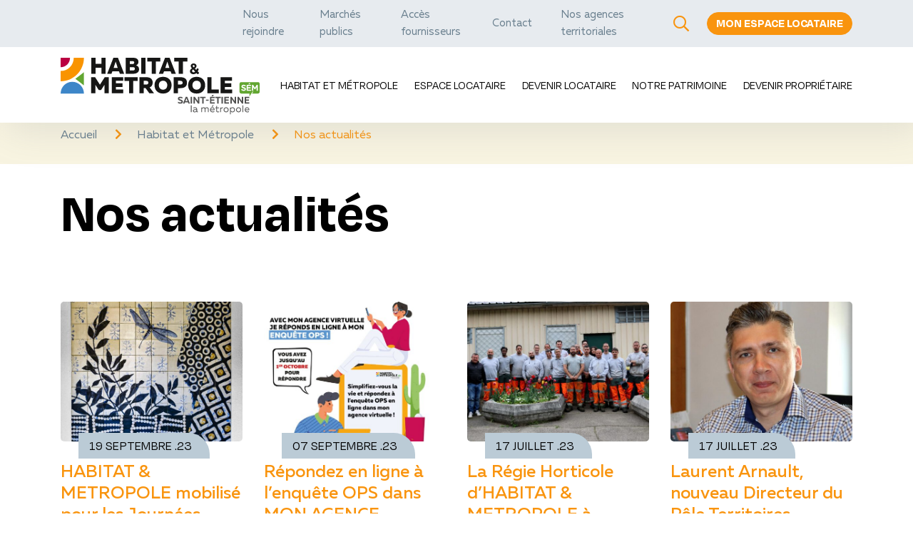

--- FILE ---
content_type: text/html; charset=UTF-8
request_url: https://www.habitat-metropole.fr/habitat-et-metropole/nos-actualites/?pg=6
body_size: 11350
content:
<!DOCTYPE html>

<!--[if lt IE 7]><html class="ie ie6 no-js" dir="ltr" lang="fr-FR"><![endif]-->
<!--[if IE 7]><html class="ie ie7 no-js" dir="ltr" lang="fr-FR"><![endif]-->
<!--[if IE 8]><html class="ie ie8 no-js" dir="ltr" lang="fr-FR"><![endif]-->
<!--[if IE 9]><html class="ie ie9 no-js" dir="ltr" lang="fr-FR"><![endif]-->
<!--[if gt IE 9]><html class="no-js" dir="ltr" lang="fr-FR"><![endif]-->
<html lang="fr">
    <head>
        <meta charset="UTF-8">
        <meta http-equiv="X-UA-Compatible" content="IE=edge,chrome=1">
        <meta name="viewport" content="width=device-width, user-scalable=no">

        <title>
                            Habitat et Métropole : nos actualités                    </title>

        <meta name='robots' content='max-image-preview:large' />
<script>(function(H){H.className=H.className.replace(/\bno-js\b/,'js')})(document.documentElement)</script><link rel='dns-prefetch' href='//fonts.googleapis.com' />
<link rel='dns-prefetch' href='//fonts.gstatic.com' />
<link rel="alternate" title="oEmbed (JSON)" type="application/json+oembed" href="https://www.habitat-metropole.fr/wp-json/oembed/1.0/embed?url=https%3A%2F%2Fwww.habitat-metropole.fr%2F%3Fpage_id%3D68" />
<link rel="alternate" title="oEmbed (XML)" type="text/xml+oembed" href="https://www.habitat-metropole.fr/wp-json/oembed/1.0/embed?url=https%3A%2F%2Fwww.habitat-metropole.fr%2F%3Fpage_id%3D68&#038;format=xml" />
		<style>
			.lazyload,
			.lazyloading {
				max-width: 100%;
			}
		</style>
		<style id='wp-img-auto-sizes-contain-inline-css' type='text/css'>
img:is([sizes=auto i],[sizes^="auto," i]){contain-intrinsic-size:3000px 1500px}
/*# sourceURL=wp-img-auto-sizes-contain-inline-css */
</style>
<link rel='stylesheet' id='wp-block-library-css' href='https://www.habitat-metropole.fr/wp-includes/css/dist/block-library/style.min.css?ver=6.9' type='text/css' media='all' />
<style id='classic-theme-styles-inline-css' type='text/css'>
/*! This file is auto-generated */
.wp-block-button__link{color:#fff;background-color:#32373c;border-radius:9999px;box-shadow:none;text-decoration:none;padding:calc(.667em + 2px) calc(1.333em + 2px);font-size:1.125em}.wp-block-file__button{background:#32373c;color:#fff;text-decoration:none}
/*# sourceURL=/wp-includes/css/classic-themes.min.css */
</style>
<style id='global-styles-inline-css' type='text/css'>
:root{--wp--preset--aspect-ratio--square: 1;--wp--preset--aspect-ratio--4-3: 4/3;--wp--preset--aspect-ratio--3-4: 3/4;--wp--preset--aspect-ratio--3-2: 3/2;--wp--preset--aspect-ratio--2-3: 2/3;--wp--preset--aspect-ratio--16-9: 16/9;--wp--preset--aspect-ratio--9-16: 9/16;--wp--preset--color--black: #000000;--wp--preset--color--cyan-bluish-gray: #abb8c3;--wp--preset--color--white: #ffffff;--wp--preset--color--pale-pink: #f78da7;--wp--preset--color--vivid-red: #cf2e2e;--wp--preset--color--luminous-vivid-orange: #ff6900;--wp--preset--color--luminous-vivid-amber: #fcb900;--wp--preset--color--light-green-cyan: #7bdcb5;--wp--preset--color--vivid-green-cyan: #00d084;--wp--preset--color--pale-cyan-blue: #8ed1fc;--wp--preset--color--vivid-cyan-blue: #0693e3;--wp--preset--color--vivid-purple: #9b51e0;--wp--preset--gradient--vivid-cyan-blue-to-vivid-purple: linear-gradient(135deg,rgb(6,147,227) 0%,rgb(155,81,224) 100%);--wp--preset--gradient--light-green-cyan-to-vivid-green-cyan: linear-gradient(135deg,rgb(122,220,180) 0%,rgb(0,208,130) 100%);--wp--preset--gradient--luminous-vivid-amber-to-luminous-vivid-orange: linear-gradient(135deg,rgb(252,185,0) 0%,rgb(255,105,0) 100%);--wp--preset--gradient--luminous-vivid-orange-to-vivid-red: linear-gradient(135deg,rgb(255,105,0) 0%,rgb(207,46,46) 100%);--wp--preset--gradient--very-light-gray-to-cyan-bluish-gray: linear-gradient(135deg,rgb(238,238,238) 0%,rgb(169,184,195) 100%);--wp--preset--gradient--cool-to-warm-spectrum: linear-gradient(135deg,rgb(74,234,220) 0%,rgb(151,120,209) 20%,rgb(207,42,186) 40%,rgb(238,44,130) 60%,rgb(251,105,98) 80%,rgb(254,248,76) 100%);--wp--preset--gradient--blush-light-purple: linear-gradient(135deg,rgb(255,206,236) 0%,rgb(152,150,240) 100%);--wp--preset--gradient--blush-bordeaux: linear-gradient(135deg,rgb(254,205,165) 0%,rgb(254,45,45) 50%,rgb(107,0,62) 100%);--wp--preset--gradient--luminous-dusk: linear-gradient(135deg,rgb(255,203,112) 0%,rgb(199,81,192) 50%,rgb(65,88,208) 100%);--wp--preset--gradient--pale-ocean: linear-gradient(135deg,rgb(255,245,203) 0%,rgb(182,227,212) 50%,rgb(51,167,181) 100%);--wp--preset--gradient--electric-grass: linear-gradient(135deg,rgb(202,248,128) 0%,rgb(113,206,126) 100%);--wp--preset--gradient--midnight: linear-gradient(135deg,rgb(2,3,129) 0%,rgb(40,116,252) 100%);--wp--preset--font-size--small: 13px;--wp--preset--font-size--medium: 20px;--wp--preset--font-size--large: 36px;--wp--preset--font-size--x-large: 42px;--wp--preset--spacing--20: 0.44rem;--wp--preset--spacing--30: 0.67rem;--wp--preset--spacing--40: 1rem;--wp--preset--spacing--50: 1.5rem;--wp--preset--spacing--60: 2.25rem;--wp--preset--spacing--70: 3.38rem;--wp--preset--spacing--80: 5.06rem;--wp--preset--shadow--natural: 6px 6px 9px rgba(0, 0, 0, 0.2);--wp--preset--shadow--deep: 12px 12px 50px rgba(0, 0, 0, 0.4);--wp--preset--shadow--sharp: 6px 6px 0px rgba(0, 0, 0, 0.2);--wp--preset--shadow--outlined: 6px 6px 0px -3px rgb(255, 255, 255), 6px 6px rgb(0, 0, 0);--wp--preset--shadow--crisp: 6px 6px 0px rgb(0, 0, 0);}:where(.is-layout-flex){gap: 0.5em;}:where(.is-layout-grid){gap: 0.5em;}body .is-layout-flex{display: flex;}.is-layout-flex{flex-wrap: wrap;align-items: center;}.is-layout-flex > :is(*, div){margin: 0;}body .is-layout-grid{display: grid;}.is-layout-grid > :is(*, div){margin: 0;}:where(.wp-block-columns.is-layout-flex){gap: 2em;}:where(.wp-block-columns.is-layout-grid){gap: 2em;}:where(.wp-block-post-template.is-layout-flex){gap: 1.25em;}:where(.wp-block-post-template.is-layout-grid){gap: 1.25em;}.has-black-color{color: var(--wp--preset--color--black) !important;}.has-cyan-bluish-gray-color{color: var(--wp--preset--color--cyan-bluish-gray) !important;}.has-white-color{color: var(--wp--preset--color--white) !important;}.has-pale-pink-color{color: var(--wp--preset--color--pale-pink) !important;}.has-vivid-red-color{color: var(--wp--preset--color--vivid-red) !important;}.has-luminous-vivid-orange-color{color: var(--wp--preset--color--luminous-vivid-orange) !important;}.has-luminous-vivid-amber-color{color: var(--wp--preset--color--luminous-vivid-amber) !important;}.has-light-green-cyan-color{color: var(--wp--preset--color--light-green-cyan) !important;}.has-vivid-green-cyan-color{color: var(--wp--preset--color--vivid-green-cyan) !important;}.has-pale-cyan-blue-color{color: var(--wp--preset--color--pale-cyan-blue) !important;}.has-vivid-cyan-blue-color{color: var(--wp--preset--color--vivid-cyan-blue) !important;}.has-vivid-purple-color{color: var(--wp--preset--color--vivid-purple) !important;}.has-black-background-color{background-color: var(--wp--preset--color--black) !important;}.has-cyan-bluish-gray-background-color{background-color: var(--wp--preset--color--cyan-bluish-gray) !important;}.has-white-background-color{background-color: var(--wp--preset--color--white) !important;}.has-pale-pink-background-color{background-color: var(--wp--preset--color--pale-pink) !important;}.has-vivid-red-background-color{background-color: var(--wp--preset--color--vivid-red) !important;}.has-luminous-vivid-orange-background-color{background-color: var(--wp--preset--color--luminous-vivid-orange) !important;}.has-luminous-vivid-amber-background-color{background-color: var(--wp--preset--color--luminous-vivid-amber) !important;}.has-light-green-cyan-background-color{background-color: var(--wp--preset--color--light-green-cyan) !important;}.has-vivid-green-cyan-background-color{background-color: var(--wp--preset--color--vivid-green-cyan) !important;}.has-pale-cyan-blue-background-color{background-color: var(--wp--preset--color--pale-cyan-blue) !important;}.has-vivid-cyan-blue-background-color{background-color: var(--wp--preset--color--vivid-cyan-blue) !important;}.has-vivid-purple-background-color{background-color: var(--wp--preset--color--vivid-purple) !important;}.has-black-border-color{border-color: var(--wp--preset--color--black) !important;}.has-cyan-bluish-gray-border-color{border-color: var(--wp--preset--color--cyan-bluish-gray) !important;}.has-white-border-color{border-color: var(--wp--preset--color--white) !important;}.has-pale-pink-border-color{border-color: var(--wp--preset--color--pale-pink) !important;}.has-vivid-red-border-color{border-color: var(--wp--preset--color--vivid-red) !important;}.has-luminous-vivid-orange-border-color{border-color: var(--wp--preset--color--luminous-vivid-orange) !important;}.has-luminous-vivid-amber-border-color{border-color: var(--wp--preset--color--luminous-vivid-amber) !important;}.has-light-green-cyan-border-color{border-color: var(--wp--preset--color--light-green-cyan) !important;}.has-vivid-green-cyan-border-color{border-color: var(--wp--preset--color--vivid-green-cyan) !important;}.has-pale-cyan-blue-border-color{border-color: var(--wp--preset--color--pale-cyan-blue) !important;}.has-vivid-cyan-blue-border-color{border-color: var(--wp--preset--color--vivid-cyan-blue) !important;}.has-vivid-purple-border-color{border-color: var(--wp--preset--color--vivid-purple) !important;}.has-vivid-cyan-blue-to-vivid-purple-gradient-background{background: var(--wp--preset--gradient--vivid-cyan-blue-to-vivid-purple) !important;}.has-light-green-cyan-to-vivid-green-cyan-gradient-background{background: var(--wp--preset--gradient--light-green-cyan-to-vivid-green-cyan) !important;}.has-luminous-vivid-amber-to-luminous-vivid-orange-gradient-background{background: var(--wp--preset--gradient--luminous-vivid-amber-to-luminous-vivid-orange) !important;}.has-luminous-vivid-orange-to-vivid-red-gradient-background{background: var(--wp--preset--gradient--luminous-vivid-orange-to-vivid-red) !important;}.has-very-light-gray-to-cyan-bluish-gray-gradient-background{background: var(--wp--preset--gradient--very-light-gray-to-cyan-bluish-gray) !important;}.has-cool-to-warm-spectrum-gradient-background{background: var(--wp--preset--gradient--cool-to-warm-spectrum) !important;}.has-blush-light-purple-gradient-background{background: var(--wp--preset--gradient--blush-light-purple) !important;}.has-blush-bordeaux-gradient-background{background: var(--wp--preset--gradient--blush-bordeaux) !important;}.has-luminous-dusk-gradient-background{background: var(--wp--preset--gradient--luminous-dusk) !important;}.has-pale-ocean-gradient-background{background: var(--wp--preset--gradient--pale-ocean) !important;}.has-electric-grass-gradient-background{background: var(--wp--preset--gradient--electric-grass) !important;}.has-midnight-gradient-background{background: var(--wp--preset--gradient--midnight) !important;}.has-small-font-size{font-size: var(--wp--preset--font-size--small) !important;}.has-medium-font-size{font-size: var(--wp--preset--font-size--medium) !important;}.has-large-font-size{font-size: var(--wp--preset--font-size--large) !important;}.has-x-large-font-size{font-size: var(--wp--preset--font-size--x-large) !important;}
:where(.wp-block-post-template.is-layout-flex){gap: 1.25em;}:where(.wp-block-post-template.is-layout-grid){gap: 1.25em;}
:where(.wp-block-term-template.is-layout-flex){gap: 1.25em;}:where(.wp-block-term-template.is-layout-grid){gap: 1.25em;}
:where(.wp-block-columns.is-layout-flex){gap: 2em;}:where(.wp-block-columns.is-layout-grid){gap: 2em;}
:root :where(.wp-block-pullquote){font-size: 1.5em;line-height: 1.6;}
/*# sourceURL=global-styles-inline-css */
</style>
<link rel='stylesheet' id='fontawesome-css' href='https://www.habitat-metropole.fr/wp-content/themes/nc_theme/assets/css/vendor/all.min.css?ver=6.9' type='text/css' media='all' />
<link rel='stylesheet' id='slick-css' href='https://www.habitat-metropole.fr/wp-content/themes/nc_theme/assets/css/vendor/slick.css?ver=6.9' type='text/css' media='all' />
<link rel='stylesheet' id='fancybox-css' href='https://www.habitat-metropole.fr/wp-content/themes/nc_theme/assets/css/vendor/fancybox.min.css?ver=6.9' type='text/css' media='all' />
<link rel='stylesheet' id='select2-css' href='https://www.habitat-metropole.fr/wp-content/themes/nc_theme/assets/css/vendor/select2.min.css?ver=6.9' type='text/css' media='all' />
<link rel='stylesheet' id='leaflet-css' href='https://www.habitat-metropole.fr/wp-content/themes/nc_theme/assets/css/vendor/leaflet.min.css?ver=6.9' type='text/css' media='all' />
<link rel='stylesheet' id='hamburgers-css' href='https://www.habitat-metropole.fr/wp-content/themes/nc_theme/assets/css/vendor/hamburgers.min.css?ver=6.9' type='text/css' media='all' />
<link rel='stylesheet' id='tarteaucitron-css-css' href='https://www.habitat-metropole.fr/wp-content/themes/nc_theme/assets/css/tarteaucitron.css?ver=6.9' type='text/css' media='all' />
<link rel='stylesheet' id='leaflet-cluster-css' href='https://www.habitat-metropole.fr/wp-content/themes/nc_theme/assets/css/vendor/MarkerCluster.css?ver=6.9' type='text/css' media='all' />
<link rel='stylesheet' id='leaflet-cluster-default-css' href='https://www.habitat-metropole.fr/wp-content/themes/nc_theme/assets/css/vendor/MarkerCluster.Default.css?ver=6.9' type='text/css' media='all' />
<link rel='stylesheet' id='netcom-css' href='https://www.habitat-metropole.fr/wp-content/themes/nc_theme/assets/css/main.css?ver=6.9' type='text/css' media='all' />
<link rel='stylesheet' id='netcom-add-css' href='https://www.habitat-metropole.fr/wp-content/themes/nc_theme/assets/css/add.css?ver=2025090201' type='text/css' media='all' />
<link rel='stylesheet' id='eeb-css-frontend-css' href='https://www.habitat-metropole.fr/wp-content/plugins/email-encoder-bundle/core/includes/assets/css/style.css?ver=251201-92254' type='text/css' media='all' />
<link rel='stylesheet' id='searchwp-forms-css' href='https://www.habitat-metropole.fr/wp-content/plugins/searchwp/assets/css/frontend/search-forms.min.css?ver=4.5.6' type='text/css' media='all' />
<script type="text/javascript" src="https://www.habitat-metropole.fr/wp-content/themes/nc_theme/assets/js/vendor/jquery-3.3.1.min.js?ver=6.9" id="jquery-js"></script>
<script type="text/javascript" src="https://www.habitat-metropole.fr/wp-content/themes/nc_theme/assets/js/vendor/popper.min.js?ver=6.9" id="popper-js"></script>
<script type="text/javascript" src="https://www.habitat-metropole.fr/wp-content/themes/nc_theme/assets/js/vendor/bootstrap.min.js?ver=6.9" id="bootstrap-js"></script>
<script type="text/javascript" src="https://www.habitat-metropole.fr/wp-content/themes/nc_theme/assets/js/vendor/slick.min.js?ver=6.9" id="slick-js"></script>
<script type="text/javascript" src="https://www.habitat-metropole.fr/wp-content/themes/nc_theme/assets/js/vendor/fancybox.min.js?ver=6.9" id="fancybox-js"></script>
<script type="text/javascript" src="https://www.habitat-metropole.fr/wp-content/themes/nc_theme/assets/js/vendor/select2.min.js?ver=6.9" id="select2-js"></script>
<script type="text/javascript" src="https://www.habitat-metropole.fr/wp-content/themes/nc_theme/assets/js/vendor/leaflet.min.js?ver=6.9" id="leaflet-js"></script>
<script type="text/javascript" src="https://www.habitat-metropole.fr/wp-content/themes/nc_theme/assets/js/vendor/tarteaucitron194/tarteaucitron.js?ver=6.9" id="tarteaucitron-js"></script>
<script type="text/javascript" src="https://www.habitat-metropole.fr/wp-content/themes/nc_theme/assets/js/tarteaucitron-config.js?ver=6.9" id="tarteaucitron-config-js"></script>
<script type="text/javascript" src="https://www.habitat-metropole.fr/wp-content/themes/nc_theme/assets/js/vendor/leaflet.markercluster.js?ver=6.9" id="leaflet-cluster-js"></script>
<script type="text/javascript" id="netcom-js-extra">
/* <![CDATA[ */
var ajaxurl = "https://www.habitat-metropole.fr/wp-admin/admin-ajax.php";
//# sourceURL=netcom-js-extra
/* ]]> */
</script>
<script type="text/javascript" src="https://www.habitat-metropole.fr/wp-content/themes/nc_theme/assets/js/app.js?ver=6.9" id="netcom-js"></script>
<script type="text/javascript" src="https://www.habitat-metropole.fr/wp-content/plugins/email-encoder-bundle/core/includes/assets/js/custom.js?ver=251201-92254" id="eeb-js-frontend-js"></script>
<link rel="https://api.w.org/" href="https://www.habitat-metropole.fr/wp-json/" /><link rel="alternate" title="JSON" type="application/json" href="https://www.habitat-metropole.fr/wp-json/wp/v2/pages/68" /><meta name="generator" content="Redux 4.5.9" />		<script>
			document.documentElement.className = document.documentElement.className.replace('no-js', 'js');
		</script>
				<style>
			.no-js img.lazyload {
				display: none;
			}

			figure.wp-block-image img.lazyloading {
				min-width: 150px;
			}

			.lazyload,
			.lazyloading {
				--smush-placeholder-width: 100px;
				--smush-placeholder-aspect-ratio: 1/1;
				width: var(--smush-image-width, var(--smush-placeholder-width)) !important;
				aspect-ratio: var(--smush-image-aspect-ratio, var(--smush-placeholder-aspect-ratio)) !important;
			}

						.lazyload, .lazyloading {
				opacity: 0;
			}

			.lazyloaded {
				opacity: 1;
				transition: opacity 400ms;
				transition-delay: 0ms;
			}

					</style>
		<meta name="generator" content="Elementor 3.33.4; features: additional_custom_breakpoints; settings: css_print_method-external, google_font-enabled, font_display-auto">
<!-- SEO meta tags powered by SmartCrawl https://wpmudev.com/project/smartcrawl-wordpress-seo/ -->
<link rel="canonical" href="https://www.habitat-metropole.fr/habitat-et-metropole/nos-actualites/" />
<meta name="description" content="Découvrez toutes les dernières actualités d&#039;Habitat et Métropole." />
<script type="application/ld+json">{"@context":"https:\/\/schema.org","@graph":[{"@type":"Organization","@id":"https:\/\/www.habitat-metropole.fr\/#schema-publishing-organization","url":"https:\/\/www.habitat-metropole.fr","name":"Habitat et M\u00e9tropole"},{"@type":"WebSite","@id":"https:\/\/www.habitat-metropole.fr\/#schema-website","url":"https:\/\/www.habitat-metropole.fr","name":"Habitat et M\u00e9tropole","encoding":"UTF-8","potentialAction":{"@type":"SearchAction","target":"https:\/\/www.habitat-metropole.fr\/search\/{search_term_string}\/","query-input":"required name=search_term_string"}},{"@type":"BreadcrumbList","@id":"https:\/\/www.habitat-metropole.fr\/habitat-et-metropole\/nos-actualites?page&pagename=habitat-et-metropole\/nos-actualites\/#breadcrumb","itemListElement":[{"@type":"ListItem","position":1,"name":"Home","item":"https:\/\/www.habitat-metropole.fr"},{"@type":"ListItem","position":2,"name":"Habitat et M\u00e9tropole","item":"https:\/\/www.habitat-metropole.fr\/habitat-et-metropole\/"},{"@type":"ListItem","position":3,"name":"Nos actualit\u00e9s"}]},{"@type":"Person","@id":"https:\/\/www.habitat-metropole.fr\/habitat-et-metropole\/nos-actualites\/author\/admin_38588\/#schema-author","name":"admin_38588","url":"https:\/\/www.habitat-metropole.fr\/habitat-et-metropole\/nos-actualites\/author\/admin_38588\/"},{"@type":"WebPage","@id":"https:\/\/www.habitat-metropole.fr\/habitat-et-metropole\/nos-actualites\/#schema-webpage","isPartOf":{"@id":"https:\/\/www.habitat-metropole.fr\/#schema-website"},"publisher":{"@id":"https:\/\/www.habitat-metropole.fr\/#schema-publishing-organization"},"url":"https:\/\/www.habitat-metropole.fr\/habitat-et-metropole\/nos-actualites\/"},{"@type":"Article","mainEntityOfPage":{"@id":"https:\/\/www.habitat-metropole.fr\/habitat-et-metropole\/nos-actualites\/#schema-webpage"},"author":{"@id":"https:\/\/www.habitat-metropole.fr\/habitat-et-metropole\/nos-actualites\/author\/admin_38588\/#schema-author"},"publisher":{"@id":"https:\/\/www.habitat-metropole.fr\/#schema-publishing-organization"},"dateModified":"2021-01-22T17:18:11","datePublished":"2020-12-22T17:13:22","headline":"Habitat et M\u00e9tropole : nos actualit\u00e9s","description":"D\u00e9couvrez toutes les derni\u00e8res actualit\u00e9s d'Habitat et M\u00e9tropole.","name":"Nos actualit\u00e9s"}]}</script>
<meta property="og:type" content="article" />
<meta property="og:url" content="https://www.habitat-metropole.fr/habitat-et-metropole/nos-actualites/" />
<meta property="og:title" content="Habitat et Métropole : nos actualités" />
<meta property="og:description" content="Découvrez toutes les dernières actualités d&#039;Habitat et Métropole." />
<meta property="article:published_time" content="2020-12-22T17:13:22" />
<meta property="article:author" content="admin_38588" />
<meta name="twitter:card" content="summary" />
<meta name="twitter:title" content="Habitat et Métropole : nos actualités" />
<meta name="twitter:description" content="Découvrez toutes les dernières actualités d&#039;Habitat et Métropole." />
<!-- /SEO -->
			<style>
				.e-con.e-parent:nth-of-type(n+4):not(.e-lazyloaded):not(.e-no-lazyload),
				.e-con.e-parent:nth-of-type(n+4):not(.e-lazyloaded):not(.e-no-lazyload) * {
					background-image: none !important;
				}
				@media screen and (max-height: 1024px) {
					.e-con.e-parent:nth-of-type(n+3):not(.e-lazyloaded):not(.e-no-lazyload),
					.e-con.e-parent:nth-of-type(n+3):not(.e-lazyloaded):not(.e-no-lazyload) * {
						background-image: none !important;
					}
				}
				@media screen and (max-height: 640px) {
					.e-con.e-parent:nth-of-type(n+2):not(.e-lazyloaded):not(.e-no-lazyload),
					.e-con.e-parent:nth-of-type(n+2):not(.e-lazyloaded):not(.e-no-lazyload) * {
						background-image: none !important;
					}
				}
			</style>
			<link rel="icon" href="https://www.habitat-metropole.fr/wp-content/uploads/2021/01/cropped-favicon-32x32.png" sizes="32x32" />
<link rel="icon" href="https://www.habitat-metropole.fr/wp-content/uploads/2021/01/cropped-favicon-192x192.png" sizes="192x192" />
<link rel="apple-touch-icon" href="https://www.habitat-metropole.fr/wp-content/uploads/2021/01/cropped-favicon-180x180.png" />
<meta name="msapplication-TileImage" content="https://www.habitat-metropole.fr/wp-content/uploads/2021/01/cropped-favicon-270x270.png" />
    </head>
    <body class="stuck">
        
<header>
    <div class="surheader">
        <div class="conteneur-surheader container">
            <nav>
                <ul id="menu-menu-dacces-rapide-header" class="menu"><li id="menu-item-312" class="menu-item menu-item-type-post_type menu-item-object-page menu-item-312"><a href="https://www.habitat-metropole.fr/nous-rejoindre/">Nous rejoindre</a></li>
<li id="menu-item-313" class="menu-item menu-item-type-post_type menu-item-object-page menu-item-313"><a href="https://www.habitat-metropole.fr/marches-publics/">Marchés publics</a></li>
<li id="menu-item-315" class="menu-item menu-item-type-post_type menu-item-object-page menu-item-315"><a href="https://www.habitat-metropole.fr/acces-fournisseurs/">Accès fournisseurs</a></li>
<li id="menu-item-316" class="menu-item menu-item-type-post_type menu-item-object-page menu-item-316"><a href="https://www.habitat-metropole.fr/contact/">Contact</a></li>
<li id="menu-item-342894" class="menu-item menu-item-type-post_type menu-item-object-page menu-item-342894"><a href="https://www.habitat-metropole.fr/habitat-et-metropole/qui-sommes-nous/nos-agences-territoriales-4/">Nos agences territoriales</a></li>
</ul>            </nav>
            <form action="/" class="recherche">
                <input type="text" name="s" id="recherche-desktop" title="Rechercher..." placeholder="Rechercher...">
                <input type="submit" class="btn btn-primary" value="Rechercher">
            </form>
            <button class="trigger-recherche">
                <span class="ouvrir-recherche" title="Faire une recherche sur le site">
                    <i class="far fa-search"></i>
                </span>
                <span class="fermer-recherche" title="Fermer la recherche">
                    <i class="far fa-times"></i>
                </span>
            </button>
            <a href="https://agencevirtuelle.habitat-metropole.fr/se-connecter?url=%2Fhome" target="_blank" title="Accéder à la page de détail de mon agence virtuelle" class="btn btn-primary d-none d-lg-inline-block">
                Mon espace locataire            </a>
        </div>
    </div>
    <div class="subheader">
        <div class="conteneur-subheader container">
            <a href="/" title="Cliquez ici pour retourner à l'accueil" class="conteneur-logo">
                <img data-src="https://www.habitat-metropole.fr/wp-content/uploads/2020/12/logo.png" alt="Logo d'Habitat & Métropole" class="logo lazyload" src="[data-uri]" style="--smush-placeholder-width: 280px; --smush-placeholder-aspect-ratio: 280/80;">
                <span class="texte-logo">Retour à l'accueil</span>
            </a>
            <div class="wrapper-nav-recherche">
                <nav class="megamenu">
                    <ul id="menu-menu-principal" class="menu-desktop"><li id="menu-item-273" class="menu-noclick menu-item menu-item-type-post_type menu-item-object-page current-page-ancestor current-menu-ancestor current-menu-parent current-page-parent current_page_parent current_page_ancestor menu-item-has-children menu-item-273"><a href="https://www.habitat-metropole.fr/habitat-et-metropole/">Habitat et Métropole</a>
<ul class="sub-menu">
	<li id="menu-item-274" class="menu-item menu-item-type-post_type menu-item-object-page current-menu-item page_item page-item-68 current_page_item menu-item-274"><a href="https://www.habitat-metropole.fr/habitat-et-metropole/nos-actualites/" aria-current="page">Nos actualités</a></li>
	<li id="menu-item-275" class="menu-noclick menu-item menu-item-type-post_type menu-item-object-page menu-item-has-children menu-item-275"><a href="https://www.habitat-metropole.fr/habitat-et-metropole/qui-sommes-nous/">Qui sommes-nous ?</a>
	<ul class="sub-menu">
		<li id="menu-item-277" class="menu-item menu-item-type-post_type menu-item-object-page menu-item-277"><a href="https://www.habitat-metropole.fr/habitat-et-metropole/qui-sommes-nous/habitat-et-metropole/">Habitat et Métropole</a></li>
		<li id="menu-item-342862" class="menu-item menu-item-type-post_type menu-item-object-page menu-item-342862"><a href="https://www.habitat-metropole.fr/habitat-et-metropole/qui-sommes-nous/nos-agences-territoriales-4/">Nos agences territoriales</a></li>
		<li id="menu-item-276" class="menu-item menu-item-type-post_type menu-item-object-page menu-item-276"><a href="https://www.habitat-metropole.fr/habitat-et-metropole/qui-sommes-nous/chiffres-cles-2019/">Chiffres clés 2024</a></li>
		<li id="menu-item-278" class="menu-item menu-item-type-post_type menu-item-object-page menu-item-278"><a href="https://www.habitat-metropole.fr/habitat-et-metropole/qui-sommes-nous/vocations-valeurs/">Vocations – Valeurs</a></li>
	</ul>
</li>
	<li id="menu-item-299" class="menu-item menu-item-type-post_type menu-item-object-page menu-item-299"><a href="https://www.habitat-metropole.fr/habitat-et-metropole/nos-engagements-de-qualite-de-service/">Nos engagements de qualité de service</a></li>
	<li id="menu-item-295" class="menu-noclick menu-item menu-item-type-post_type menu-item-object-page menu-item-has-children menu-item-295"><a href="https://www.habitat-metropole.fr/habitat-et-metropole/bibliotheque/">Bibliothèque</a>
	<ul class="sub-menu">
		<li id="menu-item-296" class="menu-item menu-item-type-post_type menu-item-object-page menu-item-296"><a href="https://www.habitat-metropole.fr/habitat-et-metropole/bibliotheque/dossier-presse/">Publications</a></li>
		<li id="menu-item-297" class="menu-item menu-item-type-post_type menu-item-object-page menu-item-297"><a href="https://www.habitat-metropole.fr/habitat-et-metropole/bibliotheque/newsletter-des-locataires/">Newsletter des locataires</a></li>
		<li id="menu-item-298" class="menu-item menu-item-type-post_type menu-item-object-page menu-item-298"><a href="https://www.habitat-metropole.fr/habitat-et-metropole/bibliotheque/notre-livret-locataire/">Notre guide du locataire</a></li>
	</ul>
</li>
	<li id="menu-item-336053" class="menu-item menu-item-type-post_type menu-item-object-page menu-item-has-children menu-item-336053"><a href="https://www.habitat-metropole.fr/habitat-et-metropole/partenaires-sociaux/">Partenaires sociaux</a>
	<ul class="sub-menu">
		<li id="menu-item-336054" class="menu-item menu-item-type-post_type menu-item-object-page menu-item-336054"><a href="https://www.habitat-metropole.fr/habitat-et-metropole/partenaires-sociaux/demande-de-logements-partenaires/">Demande de logements partenaires</a></li>
		<li id="menu-item-336055" class="menu-item menu-item-type-post_type menu-item-object-page menu-item-336055"><a href="https://www.habitat-metropole.fr/habitat-et-metropole/partenaires-sociaux/formulaire-impayes-traitement-amiable/">Formulaire impayés traitement amiable</a></li>
	</ul>
</li>
	<li id="menu-item-344925" class="menu-item menu-item-type-post_type menu-item-object-page menu-item-344925"><a href="https://www.habitat-metropole.fr/allios-habitat-specifique/">51 nouveaux logements Résidence LE NEOZ</a></li>
</ul>
</li>
<li id="menu-item-264" class="menu-noclick menu-item menu-item-type-post_type menu-item-object-page menu-item-has-children menu-item-264"><a href="https://www.habitat-metropole.fr/espace-locataire/">Espace Locataire</a>
<ul class="sub-menu">
	<li id="menu-item-266" class="menu-noclick menu-item menu-item-type-post_type menu-item-object-page menu-item-has-children menu-item-266"><a href="https://www.habitat-metropole.fr/espace-locataire/mon-espace-locataire/">Mon espace locataire</a>
	<ul class="sub-menu">
		<li id="menu-item-608" class="menu-item menu-item-type-custom menu-item-object-custom menu-item-608"><a target="_blank" href="https://agencevirtuelle.habitat-metropole.fr">Connexion</a></li>
		<li id="menu-item-268" class="menu-item menu-item-type-post_type menu-item-object-page menu-item-268"><a href="https://www.habitat-metropole.fr/espace-locataire/mon-espace-locataire/je-minscris/">Comment s’inscrire ?</a></li>
	</ul>
</li>
	<li id="menu-item-269" class="menu-noclick menu-item menu-item-type-post_type menu-item-object-page menu-item-has-children menu-item-269"><a href="https://www.habitat-metropole.fr/espace-locataire/quotidien/">Quotidien</a>
	<ul class="sub-menu">
		<li id="menu-item-271" class="menu-item menu-item-type-post_type menu-item-object-page menu-item-271"><a href="https://www.habitat-metropole.fr/espace-locataire/quotidien/mon-logement/">Mon logement</a></li>
		<li id="menu-item-272" class="menu-item menu-item-type-post_type menu-item-object-page menu-item-272"><a href="https://www.habitat-metropole.fr/espace-locataire/quotidien/mon-loyer-et-mes-charges/">Mon loyer et mes charges</a></li>
		<li id="menu-item-270" class="menu-item menu-item-type-post_type menu-item-object-page menu-item-270"><a href="https://www.habitat-metropole.fr/espace-locataire/quotidien/association-des-locataires/">Association des locataires</a></li>
	</ul>
</li>
</ul>
</li>
<li id="menu-item-256" class="menu-noclick menu-item menu-item-type-post_type menu-item-object-page menu-item-has-children menu-item-256"><a href="https://www.habitat-metropole.fr/devenir-locataire/">Devenir Locataire</a>
<ul class="sub-menu">
	<li id="menu-item-257" class="menu-noclick menu-item menu-item-type-post_type menu-item-object-page menu-item-has-children menu-item-257"><a href="https://www.habitat-metropole.fr/devenir-locataire/demande-de-logement/">Demande de logement</a>
	<ul class="sub-menu">
		<li id="menu-item-338580" class="menu-item menu-item-type-post_type menu-item-object-page menu-item-338580"><a href="https://www.habitat-metropole.fr/devenir-locataire/demande-de-logement/">Faire une demande de logement</a></li>
		<li id="menu-item-338583" class="menu-item menu-item-type-post_type menu-item-object-page menu-item-338583"><a href="https://www.habitat-metropole.fr/devenir-locataire/modifier-ma-demande-de-logement/">Modifier ma demande de logement</a></li>
	</ul>
</li>
	<li id="menu-item-258" class="menu-noclick menu-item menu-item-type-post_type menu-item-object-page menu-item-has-children menu-item-258"><a href="https://www.habitat-metropole.fr/devenir-locataire/rechercher-un-logement/">Rechercher un logement</a>
	<ul class="sub-menu">
		<li id="menu-item-259" class="menu-item menu-item-type-post_type menu-item-object-page menu-item-259"><a href="https://www.habitat-metropole.fr/devenir-locataire/rechercher-un-logement/je-recherche-une-location/">Je recherche une location</a></li>
		<li id="menu-item-260" class="menu-item menu-item-type-post_type menu-item-object-page menu-item-260"><a href="https://www.habitat-metropole.fr/devenir-locataire/rechercher-un-logement/logements-etudiants/">Logements étudiants</a></li>
		<li id="menu-item-261" class="menu-item menu-item-type-post_type menu-item-object-page menu-item-261"><a href="https://www.habitat-metropole.fr/devenir-locataire/rechercher-un-logement/logements-seniors/">Logements séniors</a></li>
	</ul>
</li>
	<li id="menu-item-338741" class="menu-item menu-item-type-post_type menu-item-object-page menu-item-338741"><a href="https://www.habitat-metropole.fr/devenir-locataire/je-recherche-un-garage/">Rechercher un garage</a></li>
	<li id="menu-item-336409" class="menu-item menu-item-type-post_type menu-item-object-page menu-item-336409"><a href="https://www.habitat-metropole.fr/devenir-locataire/local-commercial/">Rechercher un local commercial</a></li>
</ul>
</li>
<li id="menu-item-279" class="menu-noclick menu-item menu-item-type-post_type menu-item-object-page menu-item-has-children menu-item-279"><a href="https://www.habitat-metropole.fr/notre-patrimoine/">Notre Patrimoine</a>
<ul class="sub-menu">
	<li id="menu-item-280" class="menu-item menu-item-type-post_type menu-item-object-page menu-item-280"><a href="https://www.habitat-metropole.fr/notre-patrimoine/decouvrir-notre-patrimoine/">Découvrir notre patrimoine</a></li>
	<li id="menu-item-281" class="menu-item menu-item-type-post_type menu-item-object-page menu-item-281"><a href="https://www.habitat-metropole.fr/notre-patrimoine/nos-dernieres-realisations/">Nos dernières réalisations</a></li>
</ul>
</li>
<li id="menu-item-262" class="menu-noclick menu-item menu-item-type-post_type menu-item-object-page menu-item-has-children menu-item-262"><a href="https://www.habitat-metropole.fr/devenir-proprietaire/">Devenir Propriétaire</a>
<ul class="sub-menu">
	<li id="menu-item-263" class="menu-item menu-item-type-post_type menu-item-object-page menu-item-263"><a href="https://www.habitat-metropole.fr/devenir-proprietaire/http-www-synergie-habitat-fr-pages-annonce_immo-php/">Découvrez Nos biens à la vente</a></li>
	<li id="menu-item-340351" class="menu-item menu-item-type-post_type menu-item-object-page menu-item-340351"><a href="https://www.habitat-metropole.fr/devenir-proprietaire/conditions-de-vie/">Conditions de vente et traitement des données</a></li>
</ul>
</li>
</ul>                </nav>
                <nav class="burger">
                    <a href="https://agencevirtuelle.habitat-metropole.fr/se-connecter?url=%2Fhome" title="Accéder à la page de détail de mon agence virtuelle"
                       class="btn-agence btn btn-primary d-none d-sm-inline-flex d-lg-none">
                        Mon espace locataire                    </a>
                    <div class="conteneur-burger">
                        <button class="hamburger hamburger--spring-r" type="button">
                        <span class="hamburger-box">
                            <span class="hamburger-inner"></span>
                        </span>
                            <span class="nom-menu">
                            Menu
                        </span>
                        </button>
                    </div>
                    <div class="conteneur-menu-mobile">
                        <div class="burger-header container">
                            <div class="burger-header-inner">
                                <div class="conteneur-rappel-menu">
                                    <span class="rappel-menu">Nos rubriques</span>
                                </div>
                                <span class="retour-burger btn btn-primary no-loader">
                            retour
                        </span>
                            </div>
                        </div>
                        <ul id="menu-menu-principal-1" class="menu-mobile container"><li class="menu-noclick menu-item menu-item-type-post_type menu-item-object-page current-page-ancestor current-menu-ancestor current-menu-parent current-page-parent current_page_parent current_page_ancestor menu-item-has-children menu-item-273"><a href="https://www.habitat-metropole.fr/habitat-et-metropole/">Habitat et Métropole</a>
<ul class="sub-menu">
	<li class="menu-item menu-item-type-post_type menu-item-object-page current-menu-item page_item page-item-68 current_page_item menu-item-274"><a href="https://www.habitat-metropole.fr/habitat-et-metropole/nos-actualites/" aria-current="page">Nos actualités</a></li>
	<li class="menu-noclick menu-item menu-item-type-post_type menu-item-object-page menu-item-has-children menu-item-275"><a href="https://www.habitat-metropole.fr/habitat-et-metropole/qui-sommes-nous/">Qui sommes-nous ?</a>
	<ul class="sub-menu">
		<li class="menu-item menu-item-type-post_type menu-item-object-page menu-item-277"><a href="https://www.habitat-metropole.fr/habitat-et-metropole/qui-sommes-nous/habitat-et-metropole/">Habitat et Métropole</a></li>
		<li class="menu-item menu-item-type-post_type menu-item-object-page menu-item-342862"><a href="https://www.habitat-metropole.fr/habitat-et-metropole/qui-sommes-nous/nos-agences-territoriales-4/">Nos agences territoriales</a></li>
		<li class="menu-item menu-item-type-post_type menu-item-object-page menu-item-276"><a href="https://www.habitat-metropole.fr/habitat-et-metropole/qui-sommes-nous/chiffres-cles-2019/">Chiffres clés 2024</a></li>
		<li class="menu-item menu-item-type-post_type menu-item-object-page menu-item-278"><a href="https://www.habitat-metropole.fr/habitat-et-metropole/qui-sommes-nous/vocations-valeurs/">Vocations – Valeurs</a></li>
	</ul>
</li>
	<li class="menu-item menu-item-type-post_type menu-item-object-page menu-item-299"><a href="https://www.habitat-metropole.fr/habitat-et-metropole/nos-engagements-de-qualite-de-service/">Nos engagements de qualité de service</a></li>
	<li class="menu-noclick menu-item menu-item-type-post_type menu-item-object-page menu-item-has-children menu-item-295"><a href="https://www.habitat-metropole.fr/habitat-et-metropole/bibliotheque/">Bibliothèque</a>
	<ul class="sub-menu">
		<li class="menu-item menu-item-type-post_type menu-item-object-page menu-item-296"><a href="https://www.habitat-metropole.fr/habitat-et-metropole/bibliotheque/dossier-presse/">Publications</a></li>
		<li class="menu-item menu-item-type-post_type menu-item-object-page menu-item-297"><a href="https://www.habitat-metropole.fr/habitat-et-metropole/bibliotheque/newsletter-des-locataires/">Newsletter des locataires</a></li>
		<li class="menu-item menu-item-type-post_type menu-item-object-page menu-item-298"><a href="https://www.habitat-metropole.fr/habitat-et-metropole/bibliotheque/notre-livret-locataire/">Notre guide du locataire</a></li>
	</ul>
</li>
	<li class="menu-item menu-item-type-post_type menu-item-object-page menu-item-has-children menu-item-336053"><a href="https://www.habitat-metropole.fr/habitat-et-metropole/partenaires-sociaux/">Partenaires sociaux</a>
	<ul class="sub-menu">
		<li class="menu-item menu-item-type-post_type menu-item-object-page menu-item-336054"><a href="https://www.habitat-metropole.fr/habitat-et-metropole/partenaires-sociaux/demande-de-logements-partenaires/">Demande de logements partenaires</a></li>
		<li class="menu-item menu-item-type-post_type menu-item-object-page menu-item-336055"><a href="https://www.habitat-metropole.fr/habitat-et-metropole/partenaires-sociaux/formulaire-impayes-traitement-amiable/">Formulaire impayés traitement amiable</a></li>
	</ul>
</li>
	<li class="menu-item menu-item-type-post_type menu-item-object-page menu-item-344925"><a href="https://www.habitat-metropole.fr/allios-habitat-specifique/">51 nouveaux logements Résidence LE NEOZ</a></li>
</ul>
</li>
<li class="menu-noclick menu-item menu-item-type-post_type menu-item-object-page menu-item-has-children menu-item-264"><a href="https://www.habitat-metropole.fr/espace-locataire/">Espace Locataire</a>
<ul class="sub-menu">
	<li class="menu-noclick menu-item menu-item-type-post_type menu-item-object-page menu-item-has-children menu-item-266"><a href="https://www.habitat-metropole.fr/espace-locataire/mon-espace-locataire/">Mon espace locataire</a>
	<ul class="sub-menu">
		<li class="menu-item menu-item-type-custom menu-item-object-custom menu-item-608"><a target="_blank" href="https://agencevirtuelle.habitat-metropole.fr">Connexion</a></li>
		<li class="menu-item menu-item-type-post_type menu-item-object-page menu-item-268"><a href="https://www.habitat-metropole.fr/espace-locataire/mon-espace-locataire/je-minscris/">Comment s’inscrire ?</a></li>
	</ul>
</li>
	<li class="menu-noclick menu-item menu-item-type-post_type menu-item-object-page menu-item-has-children menu-item-269"><a href="https://www.habitat-metropole.fr/espace-locataire/quotidien/">Quotidien</a>
	<ul class="sub-menu">
		<li class="menu-item menu-item-type-post_type menu-item-object-page menu-item-271"><a href="https://www.habitat-metropole.fr/espace-locataire/quotidien/mon-logement/">Mon logement</a></li>
		<li class="menu-item menu-item-type-post_type menu-item-object-page menu-item-272"><a href="https://www.habitat-metropole.fr/espace-locataire/quotidien/mon-loyer-et-mes-charges/">Mon loyer et mes charges</a></li>
		<li class="menu-item menu-item-type-post_type menu-item-object-page menu-item-270"><a href="https://www.habitat-metropole.fr/espace-locataire/quotidien/association-des-locataires/">Association des locataires</a></li>
	</ul>
</li>
</ul>
</li>
<li class="menu-noclick menu-item menu-item-type-post_type menu-item-object-page menu-item-has-children menu-item-256"><a href="https://www.habitat-metropole.fr/devenir-locataire/">Devenir Locataire</a>
<ul class="sub-menu">
	<li class="menu-noclick menu-item menu-item-type-post_type menu-item-object-page menu-item-has-children menu-item-257"><a href="https://www.habitat-metropole.fr/devenir-locataire/demande-de-logement/">Demande de logement</a>
	<ul class="sub-menu">
		<li class="menu-item menu-item-type-post_type menu-item-object-page menu-item-338580"><a href="https://www.habitat-metropole.fr/devenir-locataire/demande-de-logement/">Faire une demande de logement</a></li>
		<li class="menu-item menu-item-type-post_type menu-item-object-page menu-item-338583"><a href="https://www.habitat-metropole.fr/devenir-locataire/modifier-ma-demande-de-logement/">Modifier ma demande de logement</a></li>
	</ul>
</li>
	<li class="menu-noclick menu-item menu-item-type-post_type menu-item-object-page menu-item-has-children menu-item-258"><a href="https://www.habitat-metropole.fr/devenir-locataire/rechercher-un-logement/">Rechercher un logement</a>
	<ul class="sub-menu">
		<li class="menu-item menu-item-type-post_type menu-item-object-page menu-item-259"><a href="https://www.habitat-metropole.fr/devenir-locataire/rechercher-un-logement/je-recherche-une-location/">Je recherche une location</a></li>
		<li class="menu-item menu-item-type-post_type menu-item-object-page menu-item-260"><a href="https://www.habitat-metropole.fr/devenir-locataire/rechercher-un-logement/logements-etudiants/">Logements étudiants</a></li>
		<li class="menu-item menu-item-type-post_type menu-item-object-page menu-item-261"><a href="https://www.habitat-metropole.fr/devenir-locataire/rechercher-un-logement/logements-seniors/">Logements séniors</a></li>
	</ul>
</li>
	<li class="menu-item menu-item-type-post_type menu-item-object-page menu-item-338741"><a href="https://www.habitat-metropole.fr/devenir-locataire/je-recherche-un-garage/">Rechercher un garage</a></li>
	<li class="menu-item menu-item-type-post_type menu-item-object-page menu-item-336409"><a href="https://www.habitat-metropole.fr/devenir-locataire/local-commercial/">Rechercher un local commercial</a></li>
</ul>
</li>
<li class="menu-noclick menu-item menu-item-type-post_type menu-item-object-page menu-item-has-children menu-item-279"><a href="https://www.habitat-metropole.fr/notre-patrimoine/">Notre Patrimoine</a>
<ul class="sub-menu">
	<li class="menu-item menu-item-type-post_type menu-item-object-page menu-item-280"><a href="https://www.habitat-metropole.fr/notre-patrimoine/decouvrir-notre-patrimoine/">Découvrir notre patrimoine</a></li>
	<li class="menu-item menu-item-type-post_type menu-item-object-page menu-item-281"><a href="https://www.habitat-metropole.fr/notre-patrimoine/nos-dernieres-realisations/">Nos dernières réalisations</a></li>
</ul>
</li>
<li class="menu-noclick menu-item menu-item-type-post_type menu-item-object-page menu-item-has-children menu-item-262"><a href="https://www.habitat-metropole.fr/devenir-proprietaire/">Devenir Propriétaire</a>
<ul class="sub-menu">
	<li class="menu-item menu-item-type-post_type menu-item-object-page menu-item-263"><a href="https://www.habitat-metropole.fr/devenir-proprietaire/http-www-synergie-habitat-fr-pages-annonce_immo-php/">Découvrez Nos biens à la vente</a></li>
	<li class="menu-item menu-item-type-post_type menu-item-object-page menu-item-340351"><a href="https://www.habitat-metropole.fr/devenir-proprietaire/conditions-de-vie/">Conditions de vente et traitement des données</a></li>
</ul>
</li>
</ul>                        <div class="burger-footer container">
                            <form action="/" class="recherche">
                                <label for="recherche-mobile">
                                    Rechercher
                                </label>
                                <input type="text" name="s" id="recherche-mobile"
                                       placeholder="Ex : gestion de crises, justice...">
                                <input type="submit" class="btn btn-primary" value="Rechercher">
                            </form>
                            <div class="conteneur-rs">
                                <a href="https://www.facebook.com/HabitatMetropole" title="Voir notre page sur Facebook" target="_blank" class="rs" id="fb">
                                    <i class="fab fa-facebook-f"></i>
                                    <span class="rgaa-hidden">Facebook</span>
                                </a>
                                <a href="" title="Voir notre page sur Twitter" target="_blank" class="rs" id="twitter">
                                    <i class="fab fa-twitter"></i>
                                    <span class="rgaa-hidden">Twitter</span>
                                </a>
                                <a href="https://www.linkedin.com/company/habitat-metropole/mycompany/" title="Voir notre page sur Linkedin" target="_blank" class="rs"
                                   id="linkedin">
                                    <i class="fab fa-linkedin-in"></i>
                                    <span class="rgaa-hidden">Linkedin</span>
                                </a>
                                <a href="https://www.youtube.com/channel/UCmScgKSSHF5200gLMUJC1fw" title="Voir notre châine YouTube" target="_blank" class="rs" id="youtube">
                                    <i class="fab fa-youtube"></i>
                                    <span class="rgaa-hidden">YouTube</span>
                                </a>
                            </div>
                            <nav class="burger-footer-submenu">
                                <ul id="menu-menu-dacces-rapide-header" class="menu"><li id="menu-item-312" class="menu-item menu-item-type-post_type menu-item-object-page menu-item-312"><a href="https://www.habitat-metropole.fr/nous-rejoindre/">Nous rejoindre</a></li>
<li id="menu-item-313" class="menu-item menu-item-type-post_type menu-item-object-page menu-item-313"><a href="https://www.habitat-metropole.fr/marches-publics/">Marchés publics</a></li>
<li id="menu-item-315" class="menu-item menu-item-type-post_type menu-item-object-page menu-item-315"><a href="https://www.habitat-metropole.fr/acces-fournisseurs/">Accès fournisseurs</a></li>
<li id="menu-item-316" class="menu-item menu-item-type-post_type menu-item-object-page menu-item-316"><a href="https://www.habitat-metropole.fr/contact/">Contact</a></li>
<li id="menu-item-342894" class="menu-item menu-item-type-post_type menu-item-object-page menu-item-342894"><a href="https://www.habitat-metropole.fr/habitat-et-metropole/qui-sommes-nous/nos-agences-territoriales-4/">Nos agences territoriales</a></li>
</ul>                            </nav>
                        </div>
                    </div>
                </nav>
            </div>
        </div>
    </div>
</header>
    <main>
                    <main class="page-wrapper page-liste liste-actus">
    <section class="section-breadcrumbs">
        <div class="container">
            <ul>
                        <li>
                <a href="https://www.habitat-metropole.fr" title="Accueil">
                    Accueil                </a>
            </li>
                    <li>
                <a href="https://www.habitat-metropole.fr/habitat-et-metropole/" title="Habitat et Métropole">
                    Habitat et Métropole                </a>
            </li>
                        <li>
            Nos actualités        </li>
    </ul>
        </div>
    </section>
    <section class="section-titre">
        <div class="container">
            <h1>Nos actualités</h1>
        </div>
    </section>
    <section class="section-contenu">
        <div class="container">

            
            <section class="contenu-liste contenu-liste-actualites">
                <div class="row">
                                            <div class="col-12 col-md-6 col-lg-4 col-xl-3 contenu-liste-item contenu-liste-item-actualite">
                            <a href="https://www.habitat-metropole.fr/habitat-et-metropole/nos-actualites/habitat-metropole-mobilise-pour-les-journees-europeennes-du-patrimoine/" title="HABITAT &#038; METROPOLE mobilisé pour les Journées européennes du Patrimoine" class="conteneur-visuel">
                                <img data-src="https://www.habitat-metropole.fr/wp-content/uploads/2023/09/Fonsala-habitat-metropole-545x419.jpg" alt="HABITAT &#038; METROPOLE mobilisé pour les Journées européennes du Patrimoine" class="visuel img-fluid lazyload" src="[data-uri]" style="--smush-placeholder-width: 545px; --smush-placeholder-aspect-ratio: 545/419;">
                            </a>
                            <div class="conteneur-detail">
                                <div class="date">
                                    <span>19 septembre .23</span>
                                </div>
                                <h2 class="titre-actu">
                                    <a href="https://www.habitat-metropole.fr/habitat-et-metropole/nos-actualites/habitat-metropole-mobilise-pour-les-journees-europeennes-du-patrimoine/" title="HABITAT &#038; METROPOLE mobilisé pour les Journées européennes du Patrimoine">HABITAT &#038; METROPOLE mobilisé pour les Journées européennes du Patrimoine</a>
                                </h2>
                                <div class="chapo">
                                    <p>HABITAT &amp; METROPOLE a participé aux Journées européennes du Patrimoine le week-end du 16 et 17 septembre.
VISITE GUIDÉE - DÉCOUVERTE DES FRE...</p>
                                </div>
                            </div>
                        </div>
                                            <div class="col-12 col-md-6 col-lg-4 col-xl-3 contenu-liste-item contenu-liste-item-actualite">
                            <a href="https://www.habitat-metropole.fr/habitat-et-metropole/nos-actualites/repondez-en-ligne-a-lenquete-ops-dans-mon-agence-virtuelle/" title="Répondez en ligne à l&#8217;enquête OPS dans MON AGENCE VIRTUELLE" class="conteneur-visuel">
                                <img data-src="https://www.habitat-metropole.fr/wp-content/uploads/2023/08/Visuel-pour-site-internet-2-545x419.jpg" alt="Répondez en ligne à l&#8217;enquête OPS dans MON AGENCE VIRTUELLE" class="visuel img-fluid lazyload" src="[data-uri]" style="--smush-placeholder-width: 545px; --smush-placeholder-aspect-ratio: 545/419;">
                            </a>
                            <div class="conteneur-detail">
                                <div class="date">
                                    <span>07 septembre .23</span>
                                </div>
                                <h2 class="titre-actu">
                                    <a href="https://www.habitat-metropole.fr/habitat-et-metropole/nos-actualites/repondez-en-ligne-a-lenquete-ops-dans-mon-agence-virtuelle/" title="Répondez en ligne à l&#8217;enquête OPS dans MON AGENCE VIRTUELLE">Répondez en ligne à l&#8217;enquête OPS dans MON AGENCE VIRTUELLE</a>
                                </h2>
                                <div class="chapo">
                                    <p>Simplifiez-vous la vie et répondez à l'enquête OPS en ligne dans MON AGENCE VIRTUELLE. 		
		L’article L. 442-5 du Code de la Construction et de l...</p>
                                </div>
                            </div>
                        </div>
                                            <div class="col-12 col-md-6 col-lg-4 col-xl-3 contenu-liste-item contenu-liste-item-actualite">
                            <a href="https://www.habitat-metropole.fr/habitat-et-metropole/nos-actualites/la-regie-horticole-dhabitat-metropole-a-lhonneur/" title="La Régie Horticole d&#8217;HABITAT &#038; METROPOLE à l&#8217;honneur" class="conteneur-visuel">
                                <img data-src="https://www.habitat-metropole.fr/wp-content/uploads/2023/07/groupe-copie-545x419.jpg" alt="La Régie Horticole d&#8217;HABITAT &#038; METROPOLE à l&#8217;honneur" class="visuel img-fluid lazyload" src="[data-uri]" style="--smush-placeholder-width: 545px; --smush-placeholder-aspect-ratio: 545/419;">
                            </a>
                            <div class="conteneur-detail">
                                <div class="date">
                                    <span>17 juillet .23</span>
                                </div>
                                <h2 class="titre-actu">
                                    <a href="https://www.habitat-metropole.fr/habitat-et-metropole/nos-actualites/la-regie-horticole-dhabitat-metropole-a-lhonneur/" title="La Régie Horticole d&#8217;HABITAT &#038; METROPOLE à l&#8217;honneur">La Régie Horticole d&#8217;HABITAT &#038; METROPOLE à l&#8217;honneur</a>
                                </h2>
                                <div class="chapo">
                                    <p>HABITAT ET METROPOLE a la particularité de disposer de sa propre Régie Horticole composée de 23 jardiniers dont 6 chefs d'équipe qui œuvrent au ...</p>
                                </div>
                            </div>
                        </div>
                                            <div class="col-12 col-md-6 col-lg-4 col-xl-3 contenu-liste-item contenu-liste-item-actualite">
                            <a href="https://www.habitat-metropole.fr/habitat-et-metropole/nos-actualites/arrivee-de-laurent-arnault-nouveau-directeur-du-pole-territoires/" title="Laurent Arnault, nouveau Directeur du Pôle Territoires" class="conteneur-visuel">
                                <img data-src="https://www.habitat-metropole.fr/wp-content/uploads/2023/07/Laurent-Arnault-copie-scaled-e1765208578745-545x419.jpg" alt="Laurent Arnault, nouveau Directeur du Pôle Territoires" class="visuel img-fluid lazyload" src="[data-uri]" style="--smush-placeholder-width: 545px; --smush-placeholder-aspect-ratio: 545/419;">
                            </a>
                            <div class="conteneur-detail">
                                <div class="date">
                                    <span>17 juillet .23</span>
                                </div>
                                <h2 class="titre-actu">
                                    <a href="https://www.habitat-metropole.fr/habitat-et-metropole/nos-actualites/arrivee-de-laurent-arnault-nouveau-directeur-du-pole-territoires/" title="Laurent Arnault, nouveau Directeur du Pôle Territoires">Laurent Arnault, nouveau Directeur du Pôle Territoires</a>
                                </h2>
                                <div class="chapo">
                                    <p>HABITAT &amp; METROPOLE a le plaisir d’accueillir et de vous présenter son nouveau Directeur du Pôle Territoires, Laurent ARNAULT.
De formation j...</p>
                                </div>
                            </div>
                        </div>
                                            <div class="col-12 col-md-6 col-lg-4 col-xl-3 contenu-liste-item contenu-liste-item-actualite">
                            <a href="https://www.habitat-metropole.fr/habitat-et-metropole/nos-actualites/elementor-340126/" title="HABITAT &#038; METROPOLE mobilisé pour la Semaine de l&#8217;Innovation Hlm" class="conteneur-visuel">
                                <img data-src="https://www.habitat-metropole.fr/wp-content/uploads/2023/07/Banniere-site-1200x533-px-V2-545x419.jpg" alt="HABITAT &#038; METROPOLE mobilisé pour la Semaine de l&#8217;Innovation Hlm" class="visuel img-fluid lazyload" src="[data-uri]" style="--smush-placeholder-width: 545px; --smush-placeholder-aspect-ratio: 545/419;">
                            </a>
                            <div class="conteneur-detail">
                                <div class="date">
                                    <span>17 juillet .23</span>
                                </div>
                                <h2 class="titre-actu">
                                    <a href="https://www.habitat-metropole.fr/habitat-et-metropole/nos-actualites/elementor-340126/" title="HABITAT &#038; METROPOLE mobilisé pour la Semaine de l&#8217;Innovation Hlm">HABITAT &#038; METROPOLE mobilisé pour la Semaine de l&#8217;Innovation Hlm</a>
                                </h2>
                                <div class="chapo">
                                    <p>À l’occasion de la 10ème édition de la Semaine de l'Innovation Hlm où l’enfance est mise à l’honneur, HABITAT ET METROPOLE s'est mobilis...</p>
                                </div>
                            </div>
                        </div>
                                            <div class="col-12 col-md-6 col-lg-4 col-xl-3 contenu-liste-item contenu-liste-item-actualite">
                            <a href="https://www.habitat-metropole.fr/habitat-et-metropole/nos-actualites/decouvrez-notre-rapport-dactivite-2022-en-storytelling/" title="Découvrez notre rapport d&#8217;activité 2022 en storytelling" class="conteneur-visuel">
                                <img data-src="https://www.habitat-metropole.fr/wp-content/uploads/2023/06/Capture-1-545x419.jpg" alt="Découvrez notre rapport d&#8217;activité 2022 en storytelling" class="visuel img-fluid lazyload" src="[data-uri]" style="--smush-placeholder-width: 545px; --smush-placeholder-aspect-ratio: 545/419;">
                            </a>
                            <div class="conteneur-detail">
                                <div class="date">
                                    <span>21 juin .23</span>
                                </div>
                                <h2 class="titre-actu">
                                    <a href="https://www.habitat-metropole.fr/habitat-et-metropole/nos-actualites/decouvrez-notre-rapport-dactivite-2022-en-storytelling/" title="Découvrez notre rapport d&#8217;activité 2022 en storytelling">Découvrez notre rapport d&#8217;activité 2022 en storytelling</a>
                                </h2>
                                <div class="chapo">
                                    <p>HABITAT ET METROPOLE a le plaisir de vous faire découvrir son rapport d'activité 2022 en storytelling
Deux ans après la fusion de nos quatre anci...</p>
                                </div>
                            </div>
                        </div>
                                            <div class="col-12 col-md-6 col-lg-4 col-xl-3 contenu-liste-item contenu-liste-item-actualite">
                            <a href="https://www.habitat-metropole.fr/habitat-et-metropole/nos-actualites/construction-de-8-logements-et-dune-residence-autonomie-a-saint-chamond/" title="Démolition/construction de 8 logements et d&#8217;une résidence seniors" class="conteneur-visuel">
                                <img data-src="https://www.habitat-metropole.fr/wp-content/uploads/2023/05/Pers-Residence-rue-Curie-copie-545x419.jpg" alt="Démolition/construction de 8 logements et d&#8217;une résidence seniors" class="visuel img-fluid lazyload" src="[data-uri]" style="--smush-placeholder-width: 545px; --smush-placeholder-aspect-ratio: 545/419;">
                            </a>
                            <div class="conteneur-detail">
                                <div class="date">
                                    <span>04 mai .23</span>
                                </div>
                                <h2 class="titre-actu">
                                    <a href="https://www.habitat-metropole.fr/habitat-et-metropole/nos-actualites/construction-de-8-logements-et-dune-residence-autonomie-a-saint-chamond/" title="Démolition/construction de 8 logements et d&#8217;une résidence seniors">Démolition/construction de 8 logements et d&#8217;une résidence seniors</a>
                                </h2>
                                <div class="chapo">
                                    <p>Démolition en cours pour la reconstruction de 8 logements et d’une résidence autonomie. Ce projet situé en plein centre-ville de Saint-Chamond, v...</p>
                                </div>
                            </div>
                        </div>
                                            <div class="col-12 col-md-6 col-lg-4 col-xl-3 contenu-liste-item contenu-liste-item-actualite">
                            <a href="https://www.habitat-metropole.fr/habitat-et-metropole/nos-actualites/jean-loup-armand-nouveau-directeur-territorial-ondaine/" title="Jean-Loup Armand, nouveau Directeur Territorial Ondaine" class="conteneur-visuel">
                                <img data-src="https://www.habitat-metropole.fr/wp-content/uploads/2023/04/portrait-Jean-Loup-BR-545x419.jpg" alt="Jean-Loup Armand, nouveau Directeur Territorial Ondaine" class="visuel img-fluid lazyload" src="[data-uri]" style="--smush-placeholder-width: 545px; --smush-placeholder-aspect-ratio: 545/419;">
                            </a>
                            <div class="conteneur-detail">
                                <div class="date">
                                    <span>06 avril .23</span>
                                </div>
                                <h2 class="titre-actu">
                                    <a href="https://www.habitat-metropole.fr/habitat-et-metropole/nos-actualites/jean-loup-armand-nouveau-directeur-territorial-ondaine/" title="Jean-Loup Armand, nouveau Directeur Territorial Ondaine">Jean-Loup Armand, nouveau Directeur Territorial Ondaine</a>
                                </h2>
                                <div class="chapo">
                                    <p>Suite au départ en retraite de Norbert SIROT, Jean-Loup Armand occupe le poste de Directeur Territoriale Ondaine.
A cette occasion, Jean-Loup Armand...</p>
                                </div>
                            </div>
                        </div>
                                    </div>
            </section>
            <section class="section-pagination">
                

<span class="pods-pagination-advanced ">
							<a href="/habitat-et-metropole/nos-actualites/?pg=5"
			   class="pods-pagination-label pods-pagination-prev ">&lsaquo;</a>
		
			<a href="/habitat-et-metropole/nos-actualites/?pg=1"
			   class="pods-pagination-number pods-pagination-first pods-pagination-1 ">1</a>
					<a href="/habitat-et-metropole/nos-actualites/?pg=4"
			   class="pods-pagination-number pods-pagination-4 ">4</a>
						<a href="/habitat-et-metropole/nos-actualites/?pg=5"
			   class="pods-pagination-number pods-pagination-5 ">5</a>
			
	<span
		class="pods-pagination-number pods-pagination-current ">6</span>

				<a href="/habitat-et-metropole/nos-actualites/?pg=7"
			   class="pods-pagination-number pods-pagination-7 ">7</a>
						<a href="/habitat-et-metropole/nos-actualites/?pg=8"
			   class="pods-pagination-number pods-pagination-8 ">8</a>
					<a href="/habitat-et-metropole/nos-actualites/?pg=11"
		   class="pods-pagination-number pods-pagination-last pods-pagination-11 ">11</a>
					<a href="/habitat-et-metropole/nos-actualites/?pg=7"
			   class="pods-pagination-label pods-pagination-next ">&rsaquo;</a>
						
</span>

            </section>
        </div>
    </section>
</main>
            </main>
        
<footer>
    <div class="surfooter">
        <div class="container">
            <div class="row">
                <div class="col-12 col-md-6 col-lg-3 logo-rs">
                    <img data-src="https://www.habitat-metropole.fr/wp-content/uploads/2020/12/logo.png" alt="" class="img-fluid lazyload" src="[data-uri]" style="--smush-placeholder-width: 280px; --smush-placeholder-aspect-ratio: 280/80;">
                    <div class="reseaux-sociaux">
                                                    <a href="https://www.facebook.com/HabitatMetropole" target="_blank"
                               title="Habitat & Métropole sur Facebook">
                                <i class="fab fa-facebook-f"></i>
                                <span class="rgaa-hidden">Facebook</span>
                            </a>
                                                                                                    <a href="https://www.linkedin.com/company/habitat-metropole/mycompany/" target="_blank"
                               title="Habitat & Métropole sur LinkedIn">
                                <i class="fab fa-linkedin-in"></i>
                                <span class="rgaa-hidden">LinkedIn</span>
                            </a>
                                                                            <a href="https://www.youtube.com/channel/UCmScgKSSHF5200gLMUJC1fw" target="_blank" title="Habitat & Métropole sur YouTube">
                                <i class="fab fa-youtube"></i>
                                <span class="rgaa-hidden">YouTube</span>
                            </a>
                                            </div>
                </div>
                <div class="col-12 col-md-6 col-lg-4 coordonnees">
                    <h3>Habitat & Métropole</h3>
                    <p>19, Rue Honoré de Balzac, 42000 Saint-Etienne</p>
                    <div class="tel">
                        <span>Centre de relations clients :</span>
                        <strong>04 77 29 29 29 Le CRC est ouvert tous les jours de 9h00 à 12h00 et de 13h00 à 17h00</strong>
                    </div>
                    <a href="https://www.habitat-metropole.fr/contact/" title="Accéder à notre page de contact" class="btn btn-light">
                        <i class="fal fa-envelope"></i> Nous contacter
                    </a>
                </div>
                <div class="col-12 col-lg-4 menu">
                    <h3>Menu</h3>
                    <nav>
                        <ul id="menu-menu-principal-2" class="menu-desktop"><li class="menu-noclick menu-item menu-item-type-post_type menu-item-object-page current-page-ancestor current-menu-ancestor current-menu-parent current-page-parent current_page_parent current_page_ancestor menu-item-273"><a href="https://www.habitat-metropole.fr/habitat-et-metropole/">Habitat et Métropole</a></li>
<li class="menu-noclick menu-item menu-item-type-post_type menu-item-object-page menu-item-264"><a href="https://www.habitat-metropole.fr/espace-locataire/">Espace Locataire</a></li>
<li class="menu-noclick menu-item menu-item-type-post_type menu-item-object-page menu-item-256"><a href="https://www.habitat-metropole.fr/devenir-locataire/">Devenir Locataire</a></li>
<li class="menu-noclick menu-item menu-item-type-post_type menu-item-object-page menu-item-279"><a href="https://www.habitat-metropole.fr/notre-patrimoine/">Notre Patrimoine</a></li>
<li class="menu-noclick menu-item menu-item-type-post_type menu-item-object-page menu-item-262"><a href="https://www.habitat-metropole.fr/devenir-proprietaire/">Devenir Propriétaire</a></li>
</ul>                    </nav>
                </div>
            </div>
        </div>
    </div>
    <div class="subfooter">
        <div class="container">
            <ul id="menu-menu-pied-de-page" class="menu-footer"><li id="menu-item-318" class="menu-item menu-item-type-post_type menu-item-object-page menu-item-318"><a href="https://www.habitat-metropole.fr/mentions-legales/">Mentions légales</a></li>
<li id="menu-item-317" class="menu-item menu-item-type-post_type menu-item-object-page menu-item-317"><a href="https://www.habitat-metropole.fr/plan-du-site/">Plan du site</a></li>
<li id="menu-item-338341" class="menu-item menu-item-type-custom menu-item-object-custom menu-item-338341"><a href="#tarteaucitron">Gestion des cookies</a></li>
<li id="menu-item-342890" class="menu-item menu-item-type-post_type menu-item-object-page menu-item-342890"><a target="_blank" href="https://www.habitat-metropole.fr/habitat-et-metropole/qui-sommes-nous/nos-agences-territoriales-4/">Nos agences territoriales</a></li>
<li id="menu-item-343722" class="menu-item menu-item-type-post_type menu-item-object-page menu-item-343722"><a href="https://www.habitat-metropole.fr/343721-2/">Les Jardins de la Reine à Saint-Genest-Lerpt</a></li>
<li id="menu-item-343734" class="menu-item menu-item-type-post_type menu-item-object-page menu-item-343734"><a href="https://www.habitat-metropole.fr/nouveaux-logements-les-jardins-de-la-reine-a-st-genest-lerpt/">Nouveaux logements Les Jardins de la Reine à St-Genest-Lerpt</a></li>
<li id="menu-item-344481" class="menu-item menu-item-type-post_type menu-item-object-page menu-item-344481"><a href="https://www.habitat-metropole.fr/?page_id=344479">test crea page</a></li>
</ul>            <div class="copyright">
                Tous droits réservés 2020 - Réalisation : <a href="https://net-com.fr" target="_blank">Net.Com</a>
            </div>
        </div>
    </div>
</footer>

    <div id="share-email-container" class="modal fade" tabindex="-1" role="dialog">
        <div class="modal-dialog modal-dialog-centered" role="document">
            <div class="modal-content">
                <div class="modal-header">
                    <div class="modal-title">Partager par email.</div>
                    <button type="button" class="close" data-dismiss="modal" aria-label="fermer">
                        <span aria-hidden="true">&times;</span>
                    </button>
                </div>
                <div id="share-email-alerte" class="modal-body">
                    <div class="alert alert-success" style="display: none">
                        <p>
                            Votre email a été envoyé avec succès !
                        </p>
                    </div>
                    <div class="alert alert-warning" style="display:none;">
                        <p>
                            Une erreur s'est produite, merci de vérifier que tous les champs soient remplis ou réessayez ultérieurement.
                        </p>
                    </div>
                    <div id="share-email-body">
                        <label for="name">
                            <p>Votre nom : </p>
                            <input name="name" id="name" type="text" required="required" class="form-control">
                        </label><br>
                        <label for="email">
                            <p>L'adresse mail du destinataire :</p> <input name="email" id="email" type="email" placeholder="&#120;xx&#120;xx&#120;&#120;&#120;&#64;x&#120;xxx&#120;.&#120;&#120;" required="required" class="form-control">
                        </label><br>
                    </div>
                </div>
                <div id="share-email-footer" class="modal-footer">
                    <button id="share-email-close" class="btn btn-default" data-dismiss="modal">Fermer</button>
                    <button id="share-email-send" class="btn btn-primary no-loader">Envoyer</button>
                </div>
            </div>
        </div>
    </div>

        <script type="speculationrules">
{"prefetch":[{"source":"document","where":{"and":[{"href_matches":"/*"},{"not":{"href_matches":["/wp-*.php","/wp-admin/*","/wp-content/uploads/*","/wp-content/*","/wp-content/plugins/*","/wp-content/themes/nc_theme/*","/*\\?(.+)"]}},{"not":{"selector_matches":"a[rel~=\"nofollow\"]"}},{"not":{"selector_matches":".no-prefetch, .no-prefetch a"}}]},"eagerness":"conservative"}]}
</script>
<div style="display:none;"><a href="https://www.habitat-metropole.fr/56f5764154b5c6e2" rel="nofollow">Secret Link</a></div>			<script>
				const lazyloadRunObserver = () => {
					const lazyloadBackgrounds = document.querySelectorAll( `.e-con.e-parent:not(.e-lazyloaded)` );
					const lazyloadBackgroundObserver = new IntersectionObserver( ( entries ) => {
						entries.forEach( ( entry ) => {
							if ( entry.isIntersecting ) {
								let lazyloadBackground = entry.target;
								if( lazyloadBackground ) {
									lazyloadBackground.classList.add( 'e-lazyloaded' );
								}
								lazyloadBackgroundObserver.unobserve( entry.target );
							}
						});
					}, { rootMargin: '200px 0px 200px 0px' } );
					lazyloadBackgrounds.forEach( ( lazyloadBackground ) => {
						lazyloadBackgroundObserver.observe( lazyloadBackground );
					} );
				};
				const events = [
					'DOMContentLoaded',
					'elementor/lazyload/observe',
				];
				events.forEach( ( event ) => {
					document.addEventListener( event, lazyloadRunObserver );
				} );
			</script>
			<script type="text/javascript" id="nc_share-js-extra">
/* <![CDATA[ */
var ajax = {"url":"https://www.habitat-metropole.fr/wp-admin/admin-ajax.php"};
//# sourceURL=nc_share-js-extra
/* ]]> */
</script>
<script type="text/javascript" src="https://www.habitat-metropole.fr/wp-content/plugins/nc-share/js/nc_share.js?ver=6.9" id="nc_share-js"></script>
<script type="text/javascript" id="smush-lazy-load-js-before">
/* <![CDATA[ */
var smushLazyLoadOptions = {"autoResizingEnabled":false,"autoResizeOptions":{"precision":5,"skipAutoWidth":true}};
//# sourceURL=smush-lazy-load-js-before
/* ]]> */
</script>
<script type="text/javascript" src="https://www.habitat-metropole.fr/wp-content/plugins/wp-smush-pro/app/assets/js/smush-lazy-load.min.js?ver=3.23.0" id="smush-lazy-load-js"></script>
    </body>
</html>


--- FILE ---
content_type: text/css
request_url: https://www.habitat-metropole.fr/wp-content/themes/nc_theme/assets/css/tarteaucitron.css?ver=6.9
body_size: -94
content:
body #tarteaucitronRoot #tarteaucitronAlertBig,
body #tarteaucitron #tarteaucitronClosePanel,
body #tarteaucitron #tarteaucitronServices .tarteaucitronMainLine,
body #tarteaucitron #tarteaucitronServices .tarteaucitronTitle button,
body #tarteaucitron #tarteaucitronServices .tarteaucitronDetails
{
	background-color: #3d86c8 !important;
}

body #tarteaucitron #tarteaucitronInfo
{
	background-color: #2d475e !important;
}

body #tarteaucitron #tarteaucitronServices .tarteaucitronMainLine,
body #tarteaucitron .tarteaucitronBorder
{
	border-color: #3d86c8 !important;
}

body div#tarteaucitronRoot.tarteaucitronBeforeVisible:before
{
	opacity: 0.8 !important;
}

body #tarteaucitronRoot div#tarteaucitronAlertBig
{
	box-shadow: none !important;
}



--- FILE ---
content_type: text/css
request_url: https://www.habitat-metropole.fr/wp-content/themes/nc_theme/assets/css/main.css?ver=6.9
body_size: 53197
content:
@charset "UTF-8";
/*
-- README --
Interdiction formelle d'ajouter du code scss ou css dans ce fichier !
Si vous créez d'autres fichiers scss, vous pouvez les appeler ici. Attention à l'ordre des fichiers : les fichiers appelés en dernier écraseront les précédents en cas de conflit.
*/
/*!
 * Bootstrap v4.1.3 (https://getbootstrap.com/)
 * Copyright 2011-2018 The Bootstrap Authors
 * Copyright 2011-2018 Twitter, Inc.
 * Licensed under MIT (https://github.com/twbs/bootstrap/blob/master/LICENSE)
 */
:root { 
  --blue: #007bff;
  --indigo: #6610f2;
  --purple: #6f42c1;
  --pink: #e83e8c;
  --red: #dc3545;
  --orange: #fd7e14;
  --yellow: #ffc107;
  --green: #28a745;
  --teal: #20c997;
  --cyan: #17a2b8;
  --white: #fff;
  --gray: #6c757d;
  --gray-dark: #343a40;
  --primary: #F9940E;
  --secondary: #BA0041;
  --tertiary: #3d87c8;
  --success: #62A631;
  --info: #697F8E;
  --warning: #F9C30E;
  --danger: #BA0041;
  --light: #f8f9fa;
  --dark: #343a40;
  --breakpoint-xs: 0;
  --breakpoint-sm: 576px;
  --breakpoint-md: 768px;
  --breakpoint-lg: 992px;
  --breakpoint-xl: 1200px;
  --breakpoint-xxl: 1460px;
  --font-family-sans-serif: -apple-system, BlinkMacSystemFont, "Segoe UI", Roboto, "Helvetica Neue", Arial, sans-serif, "Apple Color Emoji", "Segoe UI Emoji", "Segoe UI Symbol", "Noto Color Emoji";
  --font-family-monospace: SFMono-Regular, Menlo, Monaco, Consolas, "Liberation Mono", "Courier New", monospace;
}

*,
*::before,
*::after {
  box-sizing: border-box;
}

html {
  font-family: sans-serif;
  line-height: 1.15;
  -webkit-text-size-adjust: 100%;
  -ms-text-size-adjust: 100%;
  -ms-overflow-style: scrollbar;
  -webkit-tap-highlight-color: rgba(0, 0, 0, 0);
}

@-ms-viewport {
  width: device-width;
}
article, aside, figcaption, figure, footer, header, hgroup, main, nav, section {
  display: block;
}

body {
  margin: 0;
  font-family: -apple-system, BlinkMacSystemFont, "Segoe UI", Roboto, "Helvetica Neue", Arial, sans-serif, "Apple Color Emoji", "Segoe UI Emoji", "Segoe UI Symbol", "Noto Color Emoji";
  font-size: 1rem;
  font-weight: 400;
  line-height: 1.5;
  color: black;
  text-align: left;
  background-color: #fff;
}

[tabindex="-1"]:focus {
  outline: 0 !important;
}

hr {
  box-sizing: content-box;
  height: 0;
  overflow: visible;
}

h1, h2, h3, h4, h5, h6 {
  margin-top: 0;
  margin-bottom: 0.5rem;
}

p {
  margin-top: 0;
  margin-bottom: 1rem;
}

abbr[title],
abbr[data-original-title] {
  text-decoration: underline;
  text-decoration: underline dotted;
  cursor: help;
  border-bottom: 0;
}

address {
  margin-bottom: 1rem;
  font-style: normal;
  line-height: inherit;
}

ol,
ul,
dl {
  margin-top: 0;
  margin-bottom: 1rem;
}

ol ol,
ul ul,
ol ul,
ul ol {
  margin-bottom: 0;
}

dt {
  font-weight: 700;
}

dd {
  margin-bottom: 0.5rem;
  margin-left: 0;
}

blockquote {
  margin: 0 0 1rem;
}

dfn {
  font-style: italic;
}

b,
strong {
  font-weight: bolder;
}

small {
  font-size: 80%;
}

sub,
sup {
  position: relative;
  font-size: 75%;
  line-height: 0;
  vertical-align: baseline;
}

sub {
  bottom: -0.25em;
}

sup {
  top: -0.5em;
}

a {
  color: #F9940E;
  text-decoration: none;
  background-color: transparent;
  -webkit-text-decoration-skip: objects;
}
a:hover {
  color: #F9940E;
  text-decoration: none;
}

a:not([href]):not([tabindex]) {
  color: inherit;
  text-decoration: none;
}
a:not([href]):not([tabindex]):hover, a:not([href]):not([tabindex]):focus {
  color: inherit;
  text-decoration: none;
}
a:not([href]):not([tabindex]):focus {
  outline: 0;
}

pre,
code,
kbd,
samp {
  font-family: SFMono-Regular, Menlo, Monaco, Consolas, "Liberation Mono", "Courier New", monospace;
  font-size: 1em;
}

pre {
  margin-top: 0;
  margin-bottom: 1rem;
  overflow: auto;
  -ms-overflow-style: scrollbar;
}

figure {
  margin: 0 0 1rem;
}

img {
  vertical-align: middle;
  border-style: none;
}

svg {
  overflow: hidden;
  vertical-align: middle;
}

table {
  border-collapse: collapse;
}

caption {
  padding-top: 0.75rem;
  padding-bottom: 0.75rem;
  color: #6c757d;
  text-align: left;
  caption-side: bottom;
}

th {
  text-align: inherit;
}

label {
  display: inline-block;
  margin-bottom: 0.5rem;
}

button {
  border-radius: 0;
}

button:focus {
  outline: 1px dotted;
  outline: 5px auto -webkit-focus-ring-color;
}

input,
button,
select,
optgroup,
textarea {
  margin: 0;
  font-family: inherit;
  font-size: inherit;
  line-height: inherit;
}

button,
input {
  overflow: visible;
}

button,
select {
  text-transform: none;
}

button,
html [type=button],
[type=reset],
[type=submit] {
  -webkit-appearance: button;
}

button::-moz-focus-inner,
[type=button]::-moz-focus-inner,
[type=reset]::-moz-focus-inner,
[type=submit]::-moz-focus-inner {
  padding: 0;
  border-style: none;
}

input[type=radio],
input[type=checkbox] {
  box-sizing: border-box;
  padding: 0;
}

input[type=date],
input[type=time],
input[type=datetime-local],
input[type=month] {
  -webkit-appearance: listbox;
}

textarea {
  overflow: auto;
  resize: vertical;
}

fieldset {
  min-width: 0;
  padding: 0;
  margin: 0;
  border: 0;
}

legend {
  display: block;
  width: 100%;
  max-width: 100%;
  padding: 0;
  margin-bottom: 0.5rem;
  font-size: 1.5rem;
  line-height: inherit;
  color: inherit;
  white-space: normal;
}

progress {
  vertical-align: baseline;
}

[type=number]::-webkit-inner-spin-button,
[type=number]::-webkit-outer-spin-button {
  height: auto;
}

[type=search] {
  outline-offset: -2px;
  -webkit-appearance: none;
}

[type=search]::-webkit-search-cancel-button,
[type=search]::-webkit-search-decoration {
  -webkit-appearance: none;
}

::-webkit-file-upload-button {
  font: inherit;
  -webkit-appearance: button;
}

output {
  display: inline-block;
}

summary {
  display: list-item;
  cursor: pointer;
}

template {
  display: none;
}

[hidden] {
  display: none !important;
}

h1, h2, h3, h4, h5, h6,
.h1, .h2, .h3, .h4, .h5, .h6 {
  margin-bottom: 0.5rem;
  font-family: inherit;
  font-weight: 500;
  line-height: 1.2;
  color: inherit;
}

h1, .h1 {
  font-size: 2.5rem;
}

h2, .h2 {
  font-size: 2rem;
}

h3, .h3 {
  font-size: 1.75rem;
}

h4, .h4 {
  font-size: 1.5rem;
}

h5, .h5 {
  font-size: 1.25rem;
}

h6, .h6 {
  font-size: 1rem;
}

.lead {
  font-size: 1.25rem;
  font-weight: 300;
}

.display-1 {
  font-size: 6rem;
  font-weight: 300;
  line-height: 1.2;
}

.display-2 {
  font-size: 5.5rem;
  font-weight: 300;
  line-height: 1.2;
}

.display-3 {
  font-size: 4.5rem;
  font-weight: 300;
  line-height: 1.2;
}

.display-4 {
  font-size: 3.5rem;
  font-weight: 300;
  line-height: 1.2;
}

hr {
  margin-top: 1rem;
  margin-bottom: 1rem;
  border: 0;
  border-top: 1px solid rgba(0, 0, 0, 0.1);
}

small,
.small {
  font-size: 80%;
  font-weight: 400;
}

mark,
.mark {
  padding: 0.2em;
  background-color: #fcf8e3;
}

.list-unstyled {
  padding-left: 0;
  list-style: none;
}

.list-inline {
  padding-left: 0;
  list-style: none;
}

.list-inline-item {
  display: inline-block;
}
.list-inline-item:not(:last-child) {
  margin-right: 0.5rem;
}

.initialism {
  font-size: 90%;
  text-transform: uppercase;
}

.blockquote {
  margin-bottom: 1rem;
  font-size: 1.25rem;
}

.blockquote-footer {
  display: block;
  font-size: 80%;
  color: #6c757d;
}
.blockquote-footer::before {
  content: "— ";
}

.img-fluid {
  max-width: 100%;
  height: auto;
}

.img-thumbnail {
  padding: 0.25rem;
  background-color: #fff;
  border: 1px solid #dee2e6;
  border-radius: 100rem;
  max-width: 100%;
  height: auto;
}

.figure {
  display: inline-block;
}

.figure-img {
  margin-bottom: 0.5rem;
  line-height: 1;
}

.figure-caption {
  font-size: 90%;
  color: #6c757d;
}

code {
  font-size: 87.5%;
  color: #e83e8c;
  word-break: break-word;
}
a > code {
  color: inherit;
}

kbd {
  padding: 0.2rem 0.4rem;
  font-size: 87.5%;
  color: #fff;
  background-color: #212529;
  border-radius: 100rem;
}
kbd kbd {
  padding: 0;
  font-size: 100%;
  font-weight: 700;
}

pre {
  display: block;
  font-size: 87.5%;
  color: #212529;
}
pre code {
  font-size: inherit;
  color: inherit;
  word-break: normal;
}

.pre-scrollable {
  max-height: 340px;
  overflow-y: scroll;
}

.container {
  width: 100%;
  padding-right: 15px;
  padding-left: 15px;
  margin-right: auto;
  margin-left: auto;
}
@media (min-width: 576px) {
  .container {
    max-width: 540px;
  }
}
@media (min-width: 768px) {
  .container {
    max-width: 720px;
  }
}
@media (min-width: 992px) {
  .container {
    max-width: 960px;
  }
}
@media (min-width: 1200px) {
  .container {
    max-width: 1140px;
  }
}
@media (min-width: 1460px) {
  .container {
    max-width: 1400px;
  }
}

.container-fluid {
  width: 100%;
  padding-right: 15px;
  padding-left: 15px;
  margin-right: auto;
  margin-left: auto;
}

.row {
  display: flex;
  flex-wrap: wrap;
  margin-right: -15px;
  margin-left: -15px;
}

.no-gutters {
  margin-right: 0;
  margin-left: 0;
}
.no-gutters > .col,
.no-gutters > [class*=col-] {
  padding-right: 0;
  padding-left: 0;
}

.col-xxl,
.col-xxl-auto, .col-xxl-12, .col-xxl-11, .col-xxl-10, .col-xxl-9, .col-xxl-8, .col-xxl-7, .col-xxl-6, .col-xxl-5, .col-xxl-4, .col-xxl-3, .col-xxl-2, .col-xxl-1, .col-xl,
.col-xl-auto, .col-xl-12, .col-xl-11, .col-xl-10, .col-xl-9, .col-xl-8, .col-xl-7, .col-xl-6, .col-xl-5, .col-xl-4, .col-xl-3, .col-xl-2, .col-xl-1, .col-lg,
.col-lg-auto, .col-lg-12, .col-lg-11, .col-lg-10, .col-lg-9, .col-lg-8, .col-lg-7, .col-lg-6, .col-lg-5, .col-lg-4, .col-lg-3, .col-lg-2, .col-lg-1, .col-md,
.col-md-auto, .col-md-12, .col-md-11, .col-md-10, .col-md-9, .col-md-8, .col-md-7, .col-md-6, .col-md-5, .col-md-4, .col-md-3, .col-md-2, .col-md-1, .col-sm,
.col-sm-auto, .col-sm-12, .col-sm-11, .col-sm-10, .col-sm-9, .col-sm-8, .col-sm-7, .col-sm-6, .col-sm-5, .col-sm-4, .col-sm-3, .col-sm-2, .col-sm-1, .col,
.col-auto, .col-12, .col-11, .col-10, .col-9, .col-8, .col-7, .col-6, .col-5, .col-4, .col-3, .col-2, .col-1 {
  position: relative;
  width: 100%;
  min-height: 1px;
  padding-right: 15px;
  padding-left: 15px;
}

.col {
  flex-basis: 0;
  flex-grow: 1;
  max-width: 100%;
}

.col-auto {
  flex: 0 0 auto;
  width: auto;
  max-width: none;
}

.col-1 {
  flex: 0 0 8.3333333333%;
  max-width: 8.3333333333%;
}

.col-2 {
  flex: 0 0 16.6666666667%;
  max-width: 16.6666666667%;
}

.col-3 {
  flex: 0 0 25%;
  max-width: 25%;
}

.col-4 {
  flex: 0 0 33.3333333333%;
  max-width: 33.3333333333%;
}

.col-5 {
  flex: 0 0 41.6666666667%;
  max-width: 41.6666666667%;
}

.col-6 {
  flex: 0 0 50%;
  max-width: 50%;
}

.col-7 {
  flex: 0 0 58.3333333333%;
  max-width: 58.3333333333%;
}

.col-8 {
  flex: 0 0 66.6666666667%;
  max-width: 66.6666666667%;
}

.col-9 {
  flex: 0 0 75%;
  max-width: 75%;
}

.col-10 {
  flex: 0 0 83.3333333333%;
  max-width: 83.3333333333%;
}

.col-11 {
  flex: 0 0 91.6666666667%;
  max-width: 91.6666666667%;
}

.col-12 {
  flex: 0 0 100%;
  max-width: 100%;
}

.order-first {
  order: -1;
}

.order-last {
  order: 13;
}

.order-0 {
  order: 0;
}

.order-1 {
  order: 1;
}

.order-2 {
  order: 2;
}

.order-3 {
  order: 3;
}

.order-4 {
  order: 4;
}

.order-5 {
  order: 5;
}

.order-6 {
  order: 6;
}

.order-7 {
  order: 7;
}

.order-8 {
  order: 8;
}

.order-9 {
  order: 9;
}

.order-10 {
  order: 10;
}

.order-11 {
  order: 11;
}

.order-12 {
  order: 12;
}

.offset-1 {
  margin-left: 8.3333333333%;
}

.offset-2 {
  margin-left: 16.6666666667%;
}

.offset-3 {
  margin-left: 25%;
}

.offset-4 {
  margin-left: 33.3333333333%;
}

.offset-5 {
  margin-left: 41.6666666667%;
}

.offset-6 {
  margin-left: 50%;
}

.offset-7 {
  margin-left: 58.3333333333%;
}

.offset-8 {
  margin-left: 66.6666666667%;
}

.offset-9 {
  margin-left: 75%;
}

.offset-10 {
  margin-left: 83.3333333333%;
}

.offset-11 {
  margin-left: 91.6666666667%;
}

@media (min-width: 576px) {
  .col-sm {
    flex-basis: 0;
    flex-grow: 1;
    max-width: 100%;
  }

  .col-sm-auto {
    flex: 0 0 auto;
    width: auto;
    max-width: none;
  }

  .col-sm-1 {
    flex: 0 0 8.3333333333%;
    max-width: 8.3333333333%;
  }

  .col-sm-2 {
    flex: 0 0 16.6666666667%;
    max-width: 16.6666666667%;
  }

  .col-sm-3 {
    flex: 0 0 25%;
    max-width: 25%;
  }

  .col-sm-4 {
    flex: 0 0 33.3333333333%;
    max-width: 33.3333333333%;
  }

  .col-sm-5 {
    flex: 0 0 41.6666666667%;
    max-width: 41.6666666667%;
  }

  .col-sm-6 {
    flex: 0 0 50%;
    max-width: 50%;
  }

  .col-sm-7 {
    flex: 0 0 58.3333333333%;
    max-width: 58.3333333333%;
  }

  .col-sm-8 {
    flex: 0 0 66.6666666667%;
    max-width: 66.6666666667%;
  }

  .col-sm-9 {
    flex: 0 0 75%;
    max-width: 75%;
  }

  .col-sm-10 {
    flex: 0 0 83.3333333333%;
    max-width: 83.3333333333%;
  }

  .col-sm-11 {
    flex: 0 0 91.6666666667%;
    max-width: 91.6666666667%;
  }

  .col-sm-12 {
    flex: 0 0 100%;
    max-width: 100%;
  }

  .order-sm-first {
    order: -1;
  }

  .order-sm-last {
    order: 13;
  }

  .order-sm-0 {
    order: 0;
  }

  .order-sm-1 {
    order: 1;
  }

  .order-sm-2 {
    order: 2;
  }

  .order-sm-3 {
    order: 3;
  }

  .order-sm-4 {
    order: 4;
  }

  .order-sm-5 {
    order: 5;
  }

  .order-sm-6 {
    order: 6;
  }

  .order-sm-7 {
    order: 7;
  }

  .order-sm-8 {
    order: 8;
  }

  .order-sm-9 {
    order: 9;
  }

  .order-sm-10 {
    order: 10;
  }

  .order-sm-11 {
    order: 11;
  }

  .order-sm-12 {
    order: 12;
  }

  .offset-sm-0 {
    margin-left: 0;
  }

  .offset-sm-1 {
    margin-left: 8.3333333333%;
  }

  .offset-sm-2 {
    margin-left: 16.6666666667%;
  }

  .offset-sm-3 {
    margin-left: 25%;
  }

  .offset-sm-4 {
    margin-left: 33.3333333333%;
  }

  .offset-sm-5 {
    margin-left: 41.6666666667%;
  }

  .offset-sm-6 {
    margin-left: 50%;
  }

  .offset-sm-7 {
    margin-left: 58.3333333333%;
  }

  .offset-sm-8 {
    margin-left: 66.6666666667%;
  }

  .offset-sm-9 {
    margin-left: 75%;
  }

  .offset-sm-10 {
    margin-left: 83.3333333333%;
  }

  .offset-sm-11 {
    margin-left: 91.6666666667%;
  }
}
@media (min-width: 768px) {
  .col-md {
    flex-basis: 0;
    flex-grow: 1;
    max-width: 100%;
  }

  .col-md-auto {
    flex: 0 0 auto;
    width: auto;
    max-width: none;
  }

  .col-md-1 {
    flex: 0 0 8.3333333333%;
    max-width: 8.3333333333%;
  }

  .col-md-2 {
    flex: 0 0 16.6666666667%;
    max-width: 16.6666666667%;
  }

  .col-md-3 {
    flex: 0 0 25%;
    max-width: 25%;
  }

  .col-md-4 {
    flex: 0 0 33.3333333333%;
    max-width: 33.3333333333%;
  }

  .col-md-5 {
    flex: 0 0 41.6666666667%;
    max-width: 41.6666666667%;
  }

  .col-md-6 {
    flex: 0 0 50%;
    max-width: 50%;
  }

  .col-md-7 {
    flex: 0 0 58.3333333333%;
    max-width: 58.3333333333%;
  }

  .col-md-8 {
    flex: 0 0 66.6666666667%;
    max-width: 66.6666666667%;
  }

  .col-md-9 {
    flex: 0 0 75%;
    max-width: 75%;
  }

  .col-md-10 {
    flex: 0 0 83.3333333333%;
    max-width: 83.3333333333%;
  }

  .col-md-11 {
    flex: 0 0 91.6666666667%;
    max-width: 91.6666666667%;
  }

  .col-md-12 {
    flex: 0 0 100%;
    max-width: 100%;
  }

  .order-md-first {
    order: -1;
  }

  .order-md-last {
    order: 13;
  }

  .order-md-0 {
    order: 0;
  }

  .order-md-1 {
    order: 1;
  }

  .order-md-2 {
    order: 2;
  }

  .order-md-3 {
    order: 3;
  }

  .order-md-4 {
    order: 4;
  }

  .order-md-5 {
    order: 5;
  }

  .order-md-6 {
    order: 6;
  }

  .order-md-7 {
    order: 7;
  }

  .order-md-8 {
    order: 8;
  }

  .order-md-9 {
    order: 9;
  }

  .order-md-10 {
    order: 10;
  }

  .order-md-11 {
    order: 11;
  }

  .order-md-12 {
    order: 12;
  }

  .offset-md-0 {
    margin-left: 0;
  }

  .offset-md-1 {
    margin-left: 8.3333333333%;
  }

  .offset-md-2 {
    margin-left: 16.6666666667%;
  }

  .offset-md-3 {
    margin-left: 25%;
  }

  .offset-md-4 {
    margin-left: 33.3333333333%;
  }

  .offset-md-5 {
    margin-left: 41.6666666667%;
  }

  .offset-md-6 {
    margin-left: 50%;
  }

  .offset-md-7 {
    margin-left: 58.3333333333%;
  }

  .offset-md-8 {
    margin-left: 66.6666666667%;
  }

  .offset-md-9 {
    margin-left: 75%;
  }

  .offset-md-10 {
    margin-left: 83.3333333333%;
  }

  .offset-md-11 {
    margin-left: 91.6666666667%;
  }
}
@media (min-width: 992px) {
  .col-lg {
    flex-basis: 0;
    flex-grow: 1;
    max-width: 100%;
  }

  .col-lg-auto {
    flex: 0 0 auto;
    width: auto;
    max-width: none;
  }

  .col-lg-1 {
    flex: 0 0 8.3333333333%;
    max-width: 8.3333333333%;
  }

  .col-lg-2 {
    flex: 0 0 16.6666666667%;
    max-width: 16.6666666667%;
  }

  .col-lg-3 {
    flex: 0 0 25%;
    max-width: 25%;
  }

  .col-lg-4 {
    flex: 0 0 33.3333333333%;
    max-width: 33.3333333333%;
  }

  .col-lg-5 {
    flex: 0 0 41.6666666667%;
    max-width: 41.6666666667%;
  }

  .col-lg-6 {
    flex: 0 0 50%;
    max-width: 50%;
  }

  .col-lg-7 {
    flex: 0 0 58.3333333333%;
    max-width: 58.3333333333%;
  }

  .col-lg-8 {
    flex: 0 0 66.6666666667%;
    max-width: 66.6666666667%;
  }

  .col-lg-9 {
    flex: 0 0 75%;
    max-width: 75%;
  }

  .col-lg-10 {
    flex: 0 0 83.3333333333%;
    max-width: 83.3333333333%;
  }

  .col-lg-11 {
    flex: 0 0 91.6666666667%;
    max-width: 91.6666666667%;
  }

  .col-lg-12 {
    flex: 0 0 100%;
    max-width: 100%;
  }

  .order-lg-first {
    order: -1;
  }

  .order-lg-last {
    order: 13;
  }

  .order-lg-0 {
    order: 0;
  }

  .order-lg-1 {
    order: 1;
  }

  .order-lg-2 {
    order: 2;
  }

  .order-lg-3 {
    order: 3;
  }

  .order-lg-4 {
    order: 4;
  }

  .order-lg-5 {
    order: 5;
  }

  .order-lg-6 {
    order: 6;
  }

  .order-lg-7 {
    order: 7;
  }

  .order-lg-8 {
    order: 8;
  }

  .order-lg-9 {
    order: 9;
  }

  .order-lg-10 {
    order: 10;
  }

  .order-lg-11 {
    order: 11;
  }

  .order-lg-12 {
    order: 12;
  }

  .offset-lg-0 {
    margin-left: 0;
  }

  .offset-lg-1 {
    margin-left: 8.3333333333%;
  }

  .offset-lg-2 {
    margin-left: 16.6666666667%;
  }

  .offset-lg-3 {
    margin-left: 25%;
  }

  .offset-lg-4 {
    margin-left: 33.3333333333%;
  }

  .offset-lg-5 {
    margin-left: 41.6666666667%;
  }

  .offset-lg-6 {
    margin-left: 50%;
  }

  .offset-lg-7 {
    margin-left: 58.3333333333%;
  }

  .offset-lg-8 {
    margin-left: 66.6666666667%;
  }

  .offset-lg-9 {
    margin-left: 75%;
  }

  .offset-lg-10 {
    margin-left: 83.3333333333%;
  }

  .offset-lg-11 {
    margin-left: 91.6666666667%;
  }
}
@media (min-width: 1200px) {
  .col-xl {
    flex-basis: 0;
    flex-grow: 1;
    max-width: 100%;
  }

  .col-xl-auto {
    flex: 0 0 auto;
    width: auto;
    max-width: none;
  }

  .col-xl-1 {
    flex: 0 0 8.3333333333%;
    max-width: 8.3333333333%;
  }

  .col-xl-2 {
    flex: 0 0 16.6666666667%;
    max-width: 16.6666666667%;
  }

  .col-xl-3 {
    flex: 0 0 25%;
    max-width: 25%;
  }

  .col-xl-4 {
    flex: 0 0 33.3333333333%;
    max-width: 33.3333333333%;
  }

  .col-xl-5 {
    flex: 0 0 41.6666666667%;
    max-width: 41.6666666667%;
  }

  .col-xl-6 {
    flex: 0 0 50%;
    max-width: 50%;
  }

  .col-xl-7 {
    flex: 0 0 58.3333333333%;
    max-width: 58.3333333333%;
  }

  .col-xl-8 {
    flex: 0 0 66.6666666667%;
    max-width: 66.6666666667%;
  }

  .col-xl-9 {
    flex: 0 0 75%;
    max-width: 75%;
  }

  .col-xl-10 {
    flex: 0 0 83.3333333333%;
    max-width: 83.3333333333%;
  }

  .col-xl-11 {
    flex: 0 0 91.6666666667%;
    max-width: 91.6666666667%;
  }

  .col-xl-12 {
    flex: 0 0 100%;
    max-width: 100%;
  }

  .order-xl-first {
    order: -1;
  }

  .order-xl-last {
    order: 13;
  }

  .order-xl-0 {
    order: 0;
  }

  .order-xl-1 {
    order: 1;
  }

  .order-xl-2 {
    order: 2;
  }

  .order-xl-3 {
    order: 3;
  }

  .order-xl-4 {
    order: 4;
  }

  .order-xl-5 {
    order: 5;
  }

  .order-xl-6 {
    order: 6;
  }

  .order-xl-7 {
    order: 7;
  }

  .order-xl-8 {
    order: 8;
  }

  .order-xl-9 {
    order: 9;
  }

  .order-xl-10 {
    order: 10;
  }

  .order-xl-11 {
    order: 11;
  }

  .order-xl-12 {
    order: 12;
  }

  .offset-xl-0 {
    margin-left: 0;
  }

  .offset-xl-1 {
    margin-left: 8.3333333333%;
  }

  .offset-xl-2 {
    margin-left: 16.6666666667%;
  }

  .offset-xl-3 {
    margin-left: 25%;
  }

  .offset-xl-4 {
    margin-left: 33.3333333333%;
  }

  .offset-xl-5 {
    margin-left: 41.6666666667%;
  }

  .offset-xl-6 {
    margin-left: 50%;
  }

  .offset-xl-7 {
    margin-left: 58.3333333333%;
  }

  .offset-xl-8 {
    margin-left: 66.6666666667%;
  }

  .offset-xl-9 {
    margin-left: 75%;
  }

  .offset-xl-10 {
    margin-left: 83.3333333333%;
  }

  .offset-xl-11 {
    margin-left: 91.6666666667%;
  }
}
@media (min-width: 1460px) {
  .col-xxl {
    flex-basis: 0;
    flex-grow: 1;
    max-width: 100%;
  }

  .col-xxl-auto {
    flex: 0 0 auto;
    width: auto;
    max-width: none;
  }

  .col-xxl-1 {
    flex: 0 0 8.3333333333%;
    max-width: 8.3333333333%;
  }

  .col-xxl-2 {
    flex: 0 0 16.6666666667%;
    max-width: 16.6666666667%;
  }

  .col-xxl-3 {
    flex: 0 0 25%;
    max-width: 25%;
  }

  .col-xxl-4 {
    flex: 0 0 33.3333333333%;
    max-width: 33.3333333333%;
  }

  .col-xxl-5 {
    flex: 0 0 41.6666666667%;
    max-width: 41.6666666667%;
  }

  .col-xxl-6 {
    flex: 0 0 50%;
    max-width: 50%;
  }

  .col-xxl-7 {
    flex: 0 0 58.3333333333%;
    max-width: 58.3333333333%;
  }

  .col-xxl-8 {
    flex: 0 0 66.6666666667%;
    max-width: 66.6666666667%;
  }

  .col-xxl-9 {
    flex: 0 0 75%;
    max-width: 75%;
  }

  .col-xxl-10 {
    flex: 0 0 83.3333333333%;
    max-width: 83.3333333333%;
  }

  .col-xxl-11 {
    flex: 0 0 91.6666666667%;
    max-width: 91.6666666667%;
  }

  .col-xxl-12 {
    flex: 0 0 100%;
    max-width: 100%;
  }

  .order-xxl-first {
    order: -1;
  }

  .order-xxl-last {
    order: 13;
  }

  .order-xxl-0 {
    order: 0;
  }

  .order-xxl-1 {
    order: 1;
  }

  .order-xxl-2 {
    order: 2;
  }

  .order-xxl-3 {
    order: 3;
  }

  .order-xxl-4 {
    order: 4;
  }

  .order-xxl-5 {
    order: 5;
  }

  .order-xxl-6 {
    order: 6;
  }

  .order-xxl-7 {
    order: 7;
  }

  .order-xxl-8 {
    order: 8;
  }

  .order-xxl-9 {
    order: 9;
  }

  .order-xxl-10 {
    order: 10;
  }

  .order-xxl-11 {
    order: 11;
  }

  .order-xxl-12 {
    order: 12;
  }

  .offset-xxl-0 {
    margin-left: 0;
  }

  .offset-xxl-1 {
    margin-left: 8.3333333333%;
  }

  .offset-xxl-2 {
    margin-left: 16.6666666667%;
  }

  .offset-xxl-3 {
    margin-left: 25%;
  }

  .offset-xxl-4 {
    margin-left: 33.3333333333%;
  }

  .offset-xxl-5 {
    margin-left: 41.6666666667%;
  }

  .offset-xxl-6 {
    margin-left: 50%;
  }

  .offset-xxl-7 {
    margin-left: 58.3333333333%;
  }

  .offset-xxl-8 {
    margin-left: 66.6666666667%;
  }

  .offset-xxl-9 {
    margin-left: 75%;
  }

  .offset-xxl-10 {
    margin-left: 83.3333333333%;
  }

  .offset-xxl-11 {
    margin-left: 91.6666666667%;
  }
}
.table {
  width: 100%;
  margin-bottom: 1rem;
  background-color: transparent;
}
.table th,
.table td {
  padding: 0.75rem;
  vertical-align: top;
  border-top: 1px solid #dee2e6;
}
.table thead th {
  vertical-align: bottom;
  border-bottom: 2px solid #dee2e6;
}
.table tbody + tbody {
  border-top: 2px solid #dee2e6;
}
.table .table {
  background-color: #fff;
}

.table-sm th,
.table-sm td {
  padding: 0.3rem;
}

.table-bordered {
  border: 1px solid #dee2e6;
}
.table-bordered th,
.table-bordered td {
  border: 1px solid #dee2e6;
}
.table-bordered thead th,
.table-bordered thead td {
  border-bottom-width: 2px;
}

.table-borderless th,
.table-borderless td,
.table-borderless thead th,
.table-borderless tbody + tbody {
  border: 0;
}

.table-striped tbody tr:nth-of-type(odd) {
  background-color: rgba(0, 0, 0, 0.05);
}

.table-hover tbody tr:hover {
  background-color: rgba(0, 0, 0, 0.075);
}

.table-primary,
.table-primary > th,
.table-primary > td {
  background-color: #fde1bc;
}

.table-hover .table-primary:hover {
  background-color: #fcd6a3;
}
.table-hover .table-primary:hover > td,
.table-hover .table-primary:hover > th {
  background-color: #fcd6a3;
}

.table-secondary,
.table-secondary > th,
.table-secondary > td {
  background-color: #ecb8ca;
}

.table-hover .table-secondary:hover {
  background-color: #e7a4bb;
}
.table-hover .table-secondary:hover > td,
.table-hover .table-secondary:hover > th {
  background-color: #e7a4bb;
}

.table-tertiary,
.table-tertiary > th,
.table-tertiary > td {
  background-color: #c9ddf0;
}

.table-hover .table-tertiary:hover {
  background-color: #b5d0ea;
}
.table-hover .table-tertiary:hover > td,
.table-hover .table-tertiary:hover > th {
  background-color: #b5d0ea;
}

.table-success,
.table-success > th,
.table-success > td {
  background-color: #d3e6c5;
}

.table-hover .table-success:hover {
  background-color: #c5deb3;
}
.table-hover .table-success:hover > td,
.table-hover .table-success:hover > th {
  background-color: #c5deb3;
}

.table-info,
.table-info > th,
.table-info > td {
  background-color: #d5dbdf;
}

.table-hover .table-info:hover {
  background-color: #c7cfd4;
}
.table-hover .table-info:hover > td,
.table-hover .table-info:hover > th {
  background-color: #c7cfd4;
}

.table-warning,
.table-warning > th,
.table-warning > td {
  background-color: #fdeebc;
}

.table-hover .table-warning:hover {
  background-color: #fce8a3;
}
.table-hover .table-warning:hover > td,
.table-hover .table-warning:hover > th {
  background-color: #fce8a3;
}

.table-danger,
.table-danger > th,
.table-danger > td {
  background-color: #ecb8ca;
}

.table-hover .table-danger:hover {
  background-color: #e7a4bb;
}
.table-hover .table-danger:hover > td,
.table-hover .table-danger:hover > th {
  background-color: #e7a4bb;
}

.table-light,
.table-light > th,
.table-light > td {
  background-color: #fdfdfe;
}

.table-hover .table-light:hover {
  background-color: #ececf6;
}
.table-hover .table-light:hover > td,
.table-hover .table-light:hover > th {
  background-color: #ececf6;
}

.table-dark,
.table-dark > th,
.table-dark > td {
  background-color: #c6c8ca;
}

.table-hover .table-dark:hover {
  background-color: #b9bbbe;
}
.table-hover .table-dark:hover > td,
.table-hover .table-dark:hover > th {
  background-color: #b9bbbe;
}

.table-active,
.table-active > th,
.table-active > td {
  background-color: rgba(0, 0, 0, 0.075);
}

.table-hover .table-active:hover {
  background-color: rgba(0, 0, 0, 0.075);
}
.table-hover .table-active:hover > td,
.table-hover .table-active:hover > th {
  background-color: rgba(0, 0, 0, 0.075);
}

.table .thead-dark th {
  color: #fff;
  background-color: #212529;
  border-color: #32383e;
}
.table .thead-light th {
  color: #495057;
  background-color: #e9ecef;
  border-color: #dee2e6;
}

.table-dark {
  color: #fff;
  background-color: #212529;
}
.table-dark th,
.table-dark td,
.table-dark thead th {
  border-color: #32383e;
}
.table-dark.table-bordered {
  border: 0;
}
.table-dark.table-striped tbody tr:nth-of-type(odd) {
  background-color: rgba(255, 255, 255, 0.05);
}
.table-dark.table-hover tbody tr:hover {
  background-color: rgba(255, 255, 255, 0.075);
}

@media (max-width: 575.98px) {
  .table-responsive-sm {
    display: block;
    width: 100%;
    overflow-x: auto;
    -webkit-overflow-scrolling: touch;
    -ms-overflow-style: -ms-autohiding-scrollbar;
  }
  .table-responsive-sm > .table-bordered {
    border: 0;
  }
}
@media (max-width: 767.98px) {
  .table-responsive-md {
    display: block;
    width: 100%;
    overflow-x: auto;
    -webkit-overflow-scrolling: touch;
    -ms-overflow-style: -ms-autohiding-scrollbar;
  }
  .table-responsive-md > .table-bordered {
    border: 0;
  }
}
@media (max-width: 991.98px) {
  .table-responsive-lg {
    display: block;
    width: 100%;
    overflow-x: auto;
    -webkit-overflow-scrolling: touch;
    -ms-overflow-style: -ms-autohiding-scrollbar;
  }
  .table-responsive-lg > .table-bordered {
    border: 0;
  }
}
@media (max-width: 1199.98px) {
  .table-responsive-xl {
    display: block;
    width: 100%;
    overflow-x: auto;
    -webkit-overflow-scrolling: touch;
    -ms-overflow-style: -ms-autohiding-scrollbar;
  }
  .table-responsive-xl > .table-bordered {
    border: 0;
  }
}
@media (max-width: 1459.98px) {
  .table-responsive-xxl {
    display: block;
    width: 100%;
    overflow-x: auto;
    -webkit-overflow-scrolling: touch;
    -ms-overflow-style: -ms-autohiding-scrollbar;
  }
  .table-responsive-xxl > .table-bordered {
    border: 0;
  }
}
.table-responsive {
  display: block;
  width: 100%;
  overflow-x: auto;
  -webkit-overflow-scrolling: touch;
  -ms-overflow-style: -ms-autohiding-scrollbar;
}
.table-responsive > .table-bordered {
  border: 0;
}

.form-control {
  display: block;
  width: 100%;
  height: calc(1.9rem + 2px);
  padding: 0.2rem 0.75rem;
  font-size: 1rem;
  line-height: 1.5;
  color: #495057;
  background-color: #fff;
  background-clip: padding-box;
  border: 1px solid #ced4da;
  border-radius: 100rem;
  transition: border-color 0.15s ease-in-out, box-shadow 0.15s ease-in-out;
}
@media screen and (prefers-reduced-motion: reduce) {
  .form-control {
    transition: none;
  }
}
.form-control::-ms-expand {
  background-color: transparent;
  border: 0;
}
.form-control:focus {
  color: #495057;
  background-color: #fff;
  border-color: #fccb8a;
  outline: 0;
  box-shadow: none;
}
.form-control::placeholder {
  color: #6c757d;
  opacity: 1;
}
.form-control:disabled, .form-control[readonly] {
  background-color: #e9ecef;
  opacity: 1;
}

select.form-control:focus::-ms-value {
  color: #495057;
  background-color: #fff;
}

.form-control-file,
.form-control-range {
  display: block;
  width: 100%;
}

.col-form-label {
  padding-top: calc(0.2rem + 1px);
  padding-bottom: calc(0.2rem + 1px);
  margin-bottom: 0;
  font-size: inherit;
  line-height: 1.5;
}

.col-form-label-lg {
  padding-top: calc(0.5rem + 1px);
  padding-bottom: calc(0.5rem + 1px);
  font-size: 1.25rem;
  line-height: 1.5;
}

.col-form-label-sm {
  padding-top: calc(0.25rem + 1px);
  padding-bottom: calc(0.25rem + 1px);
  font-size: 0.875rem;
  line-height: 1.5;
}

.form-control-plaintext {
  display: block;
  width: 100%;
  padding-top: 0.2rem;
  padding-bottom: 0.2rem;
  margin-bottom: 0;
  line-height: 1.5;
  color: black;
  background-color: transparent;
  border: solid transparent;
  border-width: 1px 0;
}
.form-control-plaintext.form-control-sm, .form-control-plaintext.form-control-lg {
  padding-right: 0;
  padding-left: 0;
}

.form-control-sm {
  height: calc(1.8125rem + 2px);
  padding: 0.25rem 0.5rem;
  font-size: 0.875rem;
  line-height: 1.5;
  border-radius: 100rem;
}

.form-control-lg {
  height: calc(2.875rem + 2px);
  padding: 0.5rem 1rem;
  font-size: 1.25rem;
  line-height: 1.5;
  border-radius: 100rem;
}

select.form-control[size], select.form-control[multiple] {
  height: auto;
}

textarea.form-control {
  height: auto;
}

.form-group {
  margin-bottom: 1rem;
}

.form-text {
  display: block;
  margin-top: 0.25rem;
}

.form-row {
  display: flex;
  flex-wrap: wrap;
  margin-right: -5px;
  margin-left: -5px;
}
.form-row > .col,
.form-row > [class*=col-] {
  padding-right: 5px;
  padding-left: 5px;
}

.form-check {
  position: relative;
  display: block;
  padding-left: 1.25rem;
}

.form-check-input {
  position: absolute;
  margin-top: 0.3rem;
  margin-left: -1.25rem;
}
.form-check-input:disabled ~ .form-check-label {
  color: #6c757d;
}

.form-check-label {
  margin-bottom: 0;
}

.form-check-inline {
  display: inline-flex;
  align-items: center;
  padding-left: 0;
  margin-right: 0.75rem;
}
.form-check-inline .form-check-input {
  position: static;
  margin-top: 0;
  margin-right: 0.3125rem;
  margin-left: 0;
}

.valid-feedback {
  display: none;
  width: 100%;
  margin-top: 0.25rem;
  font-size: 80%;
  color: #62A631;
}

.valid-tooltip {
  position: absolute;
  top: 100%;
  z-index: 5;
  display: none;
  max-width: 100%;
  padding: 0.25rem 0.5rem;
  margin-top: 0.1rem;
  font-size: 0.875rem;
  line-height: 1.5;
  color: #fff;
  background-color: rgba(98, 166, 49, 0.9);
  border-radius: 100rem;
}

.was-validated .form-control:valid, .form-control.is-valid,
.was-validated .custom-select:valid,
.custom-select.is-valid {
  border-color: #62A631;
}
.was-validated .form-control:valid:focus, .form-control.is-valid:focus,
.was-validated .custom-select:valid:focus,
.custom-select.is-valid:focus {
  border-color: #62A631;
  box-shadow: 0 0 0 0 rgba(98, 166, 49, 0.25);
}
.was-validated .form-control:valid ~ .valid-feedback,
.was-validated .form-control:valid ~ .valid-tooltip, .form-control.is-valid ~ .valid-feedback,
.form-control.is-valid ~ .valid-tooltip,
.was-validated .custom-select:valid ~ .valid-feedback,
.was-validated .custom-select:valid ~ .valid-tooltip,
.custom-select.is-valid ~ .valid-feedback,
.custom-select.is-valid ~ .valid-tooltip {
  display: block;
}

.was-validated .form-control-file:valid ~ .valid-feedback,
.was-validated .form-control-file:valid ~ .valid-tooltip, .form-control-file.is-valid ~ .valid-feedback,
.form-control-file.is-valid ~ .valid-tooltip {
  display: block;
}

.was-validated .form-check-input:valid ~ .form-check-label, .form-check-input.is-valid ~ .form-check-label {
  color: #62A631;
}
.was-validated .form-check-input:valid ~ .valid-feedback,
.was-validated .form-check-input:valid ~ .valid-tooltip, .form-check-input.is-valid ~ .valid-feedback,
.form-check-input.is-valid ~ .valid-tooltip {
  display: block;
}

.was-validated .custom-control-input:valid ~ .custom-control-label, .custom-control-input.is-valid ~ .custom-control-label {
  color: #62A631;
}
.was-validated .custom-control-input:valid ~ .custom-control-label::before, .custom-control-input.is-valid ~ .custom-control-label::before {
  background-color: #a4d97e;
}
.was-validated .custom-control-input:valid ~ .valid-feedback,
.was-validated .custom-control-input:valid ~ .valid-tooltip, .custom-control-input.is-valid ~ .valid-feedback,
.custom-control-input.is-valid ~ .valid-tooltip {
  display: block;
}
.was-validated .custom-control-input:valid:checked ~ .custom-control-label::before, .custom-control-input.is-valid:checked ~ .custom-control-label::before {
  background-color: #7ac743;
}
.was-validated .custom-control-input:valid:focus ~ .custom-control-label::before, .custom-control-input.is-valid:focus ~ .custom-control-label::before {
  box-shadow: 0 0 0 1px #fff, 0 0 0 0 rgba(98, 166, 49, 0.25);
}

.was-validated .custom-file-input:valid ~ .custom-file-label, .custom-file-input.is-valid ~ .custom-file-label {
  border-color: #62A631;
}
.was-validated .custom-file-input:valid ~ .custom-file-label::after, .custom-file-input.is-valid ~ .custom-file-label::after {
  border-color: inherit;
}
.was-validated .custom-file-input:valid ~ .valid-feedback,
.was-validated .custom-file-input:valid ~ .valid-tooltip, .custom-file-input.is-valid ~ .valid-feedback,
.custom-file-input.is-valid ~ .valid-tooltip {
  display: block;
}
.was-validated .custom-file-input:valid:focus ~ .custom-file-label, .custom-file-input.is-valid:focus ~ .custom-file-label {
  box-shadow: 0 0 0 0 rgba(98, 166, 49, 0.25);
}

.invalid-feedback {
  display: none;
  width: 100%;
  margin-top: 0.25rem;
  font-size: 80%;
  color: #BA0041;
}

.invalid-tooltip {
  position: absolute;
  top: 100%;
  z-index: 5;
  display: none;
  max-width: 100%;
  padding: 0.25rem 0.5rem;
  margin-top: 0.1rem;
  font-size: 0.875rem;
  line-height: 1.5;
  color: #fff;
  background-color: rgba(186, 0, 65, 0.9);
  border-radius: 100rem;
}

.was-validated .form-control:invalid, .form-control.is-invalid,
.was-validated .custom-select:invalid,
.custom-select.is-invalid {
  border-color: #BA0041;
}
.was-validated .form-control:invalid:focus, .form-control.is-invalid:focus,
.was-validated .custom-select:invalid:focus,
.custom-select.is-invalid:focus {
  border-color: #BA0041;
  box-shadow: 0 0 0 0 rgba(186, 0, 65, 0.25);
}
.was-validated .form-control:invalid ~ .invalid-feedback,
.was-validated .form-control:invalid ~ .invalid-tooltip, .form-control.is-invalid ~ .invalid-feedback,
.form-control.is-invalid ~ .invalid-tooltip,
.was-validated .custom-select:invalid ~ .invalid-feedback,
.was-validated .custom-select:invalid ~ .invalid-tooltip,
.custom-select.is-invalid ~ .invalid-feedback,
.custom-select.is-invalid ~ .invalid-tooltip {
  display: block;
}

.was-validated .form-control-file:invalid ~ .invalid-feedback,
.was-validated .form-control-file:invalid ~ .invalid-tooltip, .form-control-file.is-invalid ~ .invalid-feedback,
.form-control-file.is-invalid ~ .invalid-tooltip {
  display: block;
}

.was-validated .form-check-input:invalid ~ .form-check-label, .form-check-input.is-invalid ~ .form-check-label {
  color: #BA0041;
}
.was-validated .form-check-input:invalid ~ .invalid-feedback,
.was-validated .form-check-input:invalid ~ .invalid-tooltip, .form-check-input.is-invalid ~ .invalid-feedback,
.form-check-input.is-invalid ~ .invalid-tooltip {
  display: block;
}

.was-validated .custom-control-input:invalid ~ .custom-control-label, .custom-control-input.is-invalid ~ .custom-control-label {
  color: #BA0041;
}
.was-validated .custom-control-input:invalid ~ .custom-control-label::before, .custom-control-input.is-invalid ~ .custom-control-label::before {
  background-color: #ff3b7f;
}
.was-validated .custom-control-input:invalid ~ .invalid-feedback,
.was-validated .custom-control-input:invalid ~ .invalid-tooltip, .custom-control-input.is-invalid ~ .invalid-feedback,
.custom-control-input.is-invalid ~ .invalid-tooltip {
  display: block;
}
.was-validated .custom-control-input:invalid:checked ~ .custom-control-label::before, .custom-control-input.is-invalid:checked ~ .custom-control-label::before {
  background-color: #ed0053;
}
.was-validated .custom-control-input:invalid:focus ~ .custom-control-label::before, .custom-control-input.is-invalid:focus ~ .custom-control-label::before {
  box-shadow: 0 0 0 1px #fff, 0 0 0 0 rgba(186, 0, 65, 0.25);
}

.was-validated .custom-file-input:invalid ~ .custom-file-label, .custom-file-input.is-invalid ~ .custom-file-label {
  border-color: #BA0041;
}
.was-validated .custom-file-input:invalid ~ .custom-file-label::after, .custom-file-input.is-invalid ~ .custom-file-label::after {
  border-color: inherit;
}
.was-validated .custom-file-input:invalid ~ .invalid-feedback,
.was-validated .custom-file-input:invalid ~ .invalid-tooltip, .custom-file-input.is-invalid ~ .invalid-feedback,
.custom-file-input.is-invalid ~ .invalid-tooltip {
  display: block;
}
.was-validated .custom-file-input:invalid:focus ~ .custom-file-label, .custom-file-input.is-invalid:focus ~ .custom-file-label {
  box-shadow: 0 0 0 0 rgba(186, 0, 65, 0.25);
}

.form-inline {
  display: flex;
  flex-flow: row wrap;
  align-items: center;
}
.form-inline .form-check {
  width: 100%;
}
@media (min-width: 576px) {
  .form-inline label {
    display: flex;
    align-items: center;
    justify-content: center;
    margin-bottom: 0;
  }
  .form-inline .form-group {
    display: flex;
    flex: 0 0 auto;
    flex-flow: row wrap;
    align-items: center;
    margin-bottom: 0;
  }
  .form-inline .form-control {
    display: inline-block;
    width: auto;
    vertical-align: middle;
  }
  .form-inline .form-control-plaintext {
    display: inline-block;
  }
  .form-inline .input-group,
.form-inline .custom-select {
    width: auto;
  }
  .form-inline .form-check {
    display: flex;
    align-items: center;
    justify-content: center;
    width: auto;
    padding-left: 0;
  }
  .form-inline .form-check-input {
    position: relative;
    margin-top: 0;
    margin-right: 0.25rem;
    margin-left: 0;
  }
  .form-inline .custom-control {
    align-items: center;
    justify-content: center;
  }
  .form-inline .custom-control-label {
    margin-bottom: 0;
  }
}

.btn {
  display: inline-block;
  font-family: "Degular", sans-serif;
  font-weight: 700;
  text-align: center;
  text-transform: uppercase;
  white-space: nowrap;
  vertical-align: middle;
  user-select: none;
  border: 1px solid transparent;
  padding: 0.2rem 0.75rem;
  font-size: 1rem;
  line-height: 1.5;
  border-radius: 100rem;
  transition: color 0.3s ease-in-out, background-color 0.3s ease-in-out, border-color 0.3s ease-in-out, box-shadow 0.3s ease-in-out;
}
@media screen and (prefers-reduced-motion: reduce) {
  .btn {
    transition: none;
  }
}
.btn.disabled, .btn:disabled {
  opacity: 0.65;
}
.btn:not(:disabled):not(.disabled) {
  cursor: pointer;
}

a.btn.disabled,
fieldset:disabled a.btn {
  pointer-events: none;
}

.btn-primary {
  color: #fff;
  background-color: #F9940E;
  border-color: #F9940E;
}
.btn-primary.disabled, .btn-primary:disabled {
  color: #212529;
  background-color: #F9940E;
  border-color: #F9940E;
}

.btn-secondary {
  color: #fff;
  background-color: #BA0041;
  border-color: #BA0041;
}
.btn-secondary.disabled, .btn-secondary:disabled {
  color: #fff;
  background-color: #BA0041;
  border-color: #BA0041;
}

.btn-tertiary {
  color: #fff;
  background-color: #3d87c8;
  border-color: #3d87c8;
}
.btn-tertiary.disabled, .btn-tertiary:disabled {
  color: #fff;
  background-color: #3d87c8;
  border-color: #3d87c8;
}

.btn-success {
  color: #fff;
  background-color: #62A631;
  border-color: #62A631;
}
.btn-success.disabled, .btn-success:disabled {
  color: #fff;
  background-color: #62A631;
  border-color: #62A631;
}

.btn-info {
  color: #fff;
  background-color: #697F8E;
  border-color: #697F8E;
}
.btn-info.disabled, .btn-info:disabled {
  color: #fff;
  background-color: #697F8E;
  border-color: #697F8E;
}

.btn-warning {
  color: #fff;
  background-color: #F9C30E;
  border-color: #F9C30E;
}
.btn-warning.disabled, .btn-warning:disabled {
  color: #212529;
  background-color: #F9C30E;
  border-color: #F9C30E;
}

.btn-danger {
  color: #fff;
  background-color: #BA0041;
  border-color: #BA0041;
}
.btn-danger.disabled, .btn-danger:disabled {
  color: #fff;
  background-color: #BA0041;
  border-color: #BA0041;
}

.btn-light {
  color: #fff;
  background-color: #f8f9fa;
  border-color: #f8f9fa;
}
.btn-light.disabled, .btn-light:disabled {
  color: #212529;
  background-color: #f8f9fa;
  border-color: #f8f9fa;
}

.btn-dark {
  color: #fff;
  background-color: #343a40;
  border-color: #343a40;
}
.btn-dark.disabled, .btn-dark:disabled {
  color: #fff;
  background-color: #343a40;
  border-color: #343a40;
}

.btn-outline-primary {
  color: black;
  background-color: #fff;
  background-image: none;
  border-color: #F9940E;
}
.btn-outline-primary.disabled, .btn-outline-primary:disabled {
  color: #F9940E;
  background-color: transparent;
}

.btn-outline-secondary {
  color: black;
  background-color: #fff;
  background-image: none;
  border-color: #BA0041;
}
.btn-outline-secondary.disabled, .btn-outline-secondary:disabled {
  color: #BA0041;
  background-color: transparent;
}

.btn-outline-tertiary {
  color: black;
  background-color: #fff;
  background-image: none;
  border-color: #3d87c8;
}
.btn-outline-tertiary.disabled, .btn-outline-tertiary:disabled {
  color: #3d87c8;
  background-color: transparent;
}

.btn-outline-success {
  color: black;
  background-color: #fff;
  background-image: none;
  border-color: #62A631;
}
.btn-outline-success.disabled, .btn-outline-success:disabled {
  color: #62A631;
  background-color: transparent;
}

.btn-outline-info {
  color: black;
  background-color: #fff;
  background-image: none;
  border-color: #697F8E;
}
.btn-outline-info.disabled, .btn-outline-info:disabled {
  color: #697F8E;
  background-color: transparent;
}

.btn-outline-warning {
  color: black;
  background-color: #fff;
  background-image: none;
  border-color: #F9C30E;
}
.btn-outline-warning.disabled, .btn-outline-warning:disabled {
  color: #F9C30E;
  background-color: transparent;
}

.btn-outline-danger {
  color: black;
  background-color: #fff;
  background-image: none;
  border-color: #BA0041;
}
.btn-outline-danger.disabled, .btn-outline-danger:disabled {
  color: #BA0041;
  background-color: transparent;
}

.btn-outline-light {
  color: black;
  background-color: #fff;
  background-image: none;
  border-color: #f8f9fa;
}
.btn-outline-light.disabled, .btn-outline-light:disabled {
  color: #f8f9fa;
  background-color: transparent;
}

.btn-outline-dark {
  color: black;
  background-color: #fff;
  background-image: none;
  border-color: #343a40;
}
.btn-outline-dark.disabled, .btn-outline-dark:disabled {
  color: #343a40;
  background-color: transparent;
}

.btn-link {
  font-weight: 400;
  color: #F9940E;
  background-color: transparent;
}
.btn-link:hover {
  color: #F9940E;
  text-decoration: none;
  background-color: transparent;
  border-color: transparent;
}
.btn-link:focus, .btn-link.focus {
  text-decoration: none;
  border-color: transparent;
  box-shadow: none;
}
.btn-link:disabled, .btn-link.disabled {
  color: #6c757d;
  pointer-events: none;
}

.btn-lg, .btn-group-lg > .btn {
  padding: 0.5rem 1rem;
  font-size: 1.25rem;
  line-height: 1.5;
  border-radius: 100rem;
}

.btn-sm, .btn-group-sm > .btn {
  padding: 0.25rem 0.5rem;
  font-size: 0.875rem;
  line-height: 1.5;
  border-radius: 100rem;
}

.btn-block {
  display: block;
  width: 100%;
}
.btn-block + .btn-block {
  margin-top: 0.5rem;
}

input[type=submit].btn-block,
input[type=reset].btn-block,
input[type=button].btn-block {
  width: 100%;
}

.fade {
  transition: opacity 0.15s linear;
}
@media screen and (prefers-reduced-motion: reduce) {
  .fade {
    transition: none;
  }
}
.fade:not(.show) {
  opacity: 0;
}

.collapse:not(.show) {
  display: none;
}

.collapsing {
  position: relative;
  height: 0;
  overflow: hidden;
  transition: height 0.35s ease;
}
@media screen and (prefers-reduced-motion: reduce) {
  .collapsing {
    transition: none;
  }
}

.dropup,
.dropright,
.dropdown,
.dropleft {
  position: relative;
}

.dropdown-toggle::after {
  display: inline-block;
  width: 0;
  height: 0;
  margin-left: 0.255em;
  vertical-align: 0.255em;
  content: "";
  border-top: 0.3em solid;
  border-right: 0.3em solid transparent;
  border-bottom: 0;
  border-left: 0.3em solid transparent;
}
.dropdown-toggle:empty::after {
  margin-left: 0;
}

.dropdown-menu {
  position: absolute;
  top: 100%;
  left: 0;
  z-index: 1000;
  display: none;
  float: left;
  min-width: 10rem;
  padding: 0.5rem 0;
  margin: 0.125rem 0 0;
  font-size: 1rem;
  color: black;
  text-align: left;
  list-style: none;
  background-color: #fff;
  background-clip: padding-box;
  border: 1px solid rgba(0, 0, 0, 0.15);
  border-radius: 100rem;
}

.dropdown-menu-right {
  right: 0;
  left: auto;
}

.dropup .dropdown-menu {
  top: auto;
  bottom: 100%;
  margin-top: 0;
  margin-bottom: 0.125rem;
}
.dropup .dropdown-toggle::after {
  display: inline-block;
  width: 0;
  height: 0;
  margin-left: 0.255em;
  vertical-align: 0.255em;
  content: "";
  border-top: 0;
  border-right: 0.3em solid transparent;
  border-bottom: 0.3em solid;
  border-left: 0.3em solid transparent;
}
.dropup .dropdown-toggle:empty::after {
  margin-left: 0;
}

.dropright .dropdown-menu {
  top: 0;
  right: auto;
  left: 100%;
  margin-top: 0;
  margin-left: 0.125rem;
}
.dropright .dropdown-toggle::after {
  display: inline-block;
  width: 0;
  height: 0;
  margin-left: 0.255em;
  vertical-align: 0.255em;
  content: "";
  border-top: 0.3em solid transparent;
  border-right: 0;
  border-bottom: 0.3em solid transparent;
  border-left: 0.3em solid;
}
.dropright .dropdown-toggle:empty::after {
  margin-left: 0;
}
.dropright .dropdown-toggle::after {
  vertical-align: 0;
}

.dropleft .dropdown-menu {
  top: 0;
  right: 100%;
  left: auto;
  margin-top: 0;
  margin-right: 0.125rem;
}
.dropleft .dropdown-toggle::after {
  display: inline-block;
  width: 0;
  height: 0;
  margin-left: 0.255em;
  vertical-align: 0.255em;
  content: "";
}
.dropleft .dropdown-toggle::after {
  display: none;
}
.dropleft .dropdown-toggle::before {
  display: inline-block;
  width: 0;
  height: 0;
  margin-right: 0.255em;
  vertical-align: 0.255em;
  content: "";
  border-top: 0.3em solid transparent;
  border-right: 0.3em solid;
  border-bottom: 0.3em solid transparent;
}
.dropleft .dropdown-toggle:empty::after {
  margin-left: 0;
}
.dropleft .dropdown-toggle::before {
  vertical-align: 0;
}

.dropdown-menu[x-placement^=top], .dropdown-menu[x-placement^=right], .dropdown-menu[x-placement^=bottom], .dropdown-menu[x-placement^=left] {
  right: auto;
  bottom: auto;
}

.dropdown-divider {
  height: 0;
  margin: 0.5rem 0;
  overflow: hidden;
  border-top: 1px solid #e9ecef;
}

.dropdown-item {
  display: block;
  width: 100%;
  padding: 0.25rem 1.5rem;
  clear: both;
  font-weight: 400;
  color: #212529;
  text-align: inherit;
  white-space: nowrap;
  background-color: transparent;
  border: 0;
}
.dropdown-item:hover, .dropdown-item:focus {
  color: #16181b;
  text-decoration: none;
  background-color: #f8f9fa;
}
.dropdown-item.active, .dropdown-item:active {
  color: inherit;
  text-decoration: none;
  background-color: #F9940E;
}
.dropdown-item.disabled, .dropdown-item:disabled {
  color: #6c757d;
  background-color: transparent;
}

.dropdown-menu.show {
  display: block;
}

.dropdown-header {
  display: block;
  padding: 0.5rem 1.5rem;
  margin-bottom: 0;
  font-size: 0.875rem;
  color: #6c757d;
  white-space: nowrap;
}

.dropdown-item-text {
  display: block;
  padding: 0.25rem 1.5rem;
  color: #212529;
}

.btn-group,
.btn-group-vertical {
  position: relative;
  display: inline-flex;
  vertical-align: middle;
}
.btn-group > .btn,
.btn-group-vertical > .btn {
  position: relative;
  flex: 0 1 auto;
}
.btn-group > .btn:hover,
.btn-group-vertical > .btn:hover {
  z-index: 1;
}
.btn-group > .btn:focus, .btn-group > .btn:active, .btn-group > .btn.active,
.btn-group-vertical > .btn:focus,
.btn-group-vertical > .btn:active,
.btn-group-vertical > .btn.active {
  z-index: 1;
}
.btn-group .btn + .btn,
.btn-group .btn + .btn-group,
.btn-group .btn-group + .btn,
.btn-group .btn-group + .btn-group,
.btn-group-vertical .btn + .btn,
.btn-group-vertical .btn + .btn-group,
.btn-group-vertical .btn-group + .btn,
.btn-group-vertical .btn-group + .btn-group {
  margin-left: -1px;
}

.btn-toolbar {
  display: flex;
  flex-wrap: wrap;
  justify-content: flex-start;
}
.btn-toolbar .input-group {
  width: auto;
}

.btn-group > .btn:first-child {
  margin-left: 0;
}
.btn-group > .btn:not(:last-child):not(.dropdown-toggle),
.btn-group > .btn-group:not(:last-child) > .btn {
  border-top-right-radius: 0;
  border-bottom-right-radius: 0;
}
.btn-group > .btn:not(:first-child),
.btn-group > .btn-group:not(:first-child) > .btn {
  border-top-left-radius: 0;
  border-bottom-left-radius: 0;
}

.dropdown-toggle-split {
  padding-right: 0.5625rem;
  padding-left: 0.5625rem;
}
.dropdown-toggle-split::after, .dropup .dropdown-toggle-split::after, .dropright .dropdown-toggle-split::after {
  margin-left: 0;
}
.dropleft .dropdown-toggle-split::before {
  margin-right: 0;
}

.btn-sm + .dropdown-toggle-split, .btn-group-sm > .btn + .dropdown-toggle-split {
  padding-right: 0.375rem;
  padding-left: 0.375rem;
}

.btn-lg + .dropdown-toggle-split, .btn-group-lg > .btn + .dropdown-toggle-split {
  padding-right: 0.75rem;
  padding-left: 0.75rem;
}

.btn-group-vertical {
  flex-direction: column;
  align-items: flex-start;
  justify-content: center;
}
.btn-group-vertical .btn,
.btn-group-vertical .btn-group {
  width: 100%;
}
.btn-group-vertical > .btn + .btn,
.btn-group-vertical > .btn + .btn-group,
.btn-group-vertical > .btn-group + .btn,
.btn-group-vertical > .btn-group + .btn-group {
  margin-top: -1px;
  margin-left: 0;
}
.btn-group-vertical > .btn:not(:last-child):not(.dropdown-toggle),
.btn-group-vertical > .btn-group:not(:last-child) > .btn {
  border-bottom-right-radius: 0;
  border-bottom-left-radius: 0;
}
.btn-group-vertical > .btn:not(:first-child),
.btn-group-vertical > .btn-group:not(:first-child) > .btn {
  border-top-left-radius: 0;
  border-top-right-radius: 0;
}

.btn-group-toggle > .btn,
.btn-group-toggle > .btn-group > .btn {
  margin-bottom: 0;
}
.btn-group-toggle > .btn input[type=radio],
.btn-group-toggle > .btn input[type=checkbox],
.btn-group-toggle > .btn-group > .btn input[type=radio],
.btn-group-toggle > .btn-group > .btn input[type=checkbox] {
  position: absolute;
  clip: rect(0, 0, 0, 0);
  pointer-events: none;
}

.input-group {
  position: relative;
  display: flex;
  flex-wrap: wrap;
  align-items: stretch;
  width: 100%;
}
.input-group > .form-control,
.input-group > .custom-select,
.input-group > .custom-file {
  position: relative;
  flex: 1 1 auto;
  width: 1%;
  margin-bottom: 0;
}
.input-group > .form-control + .form-control,
.input-group > .form-control + .custom-select,
.input-group > .form-control + .custom-file,
.input-group > .custom-select + .form-control,
.input-group > .custom-select + .custom-select,
.input-group > .custom-select + .custom-file,
.input-group > .custom-file + .form-control,
.input-group > .custom-file + .custom-select,
.input-group > .custom-file + .custom-file {
  margin-left: -1px;
}
.input-group > .form-control:focus,
.input-group > .custom-select:focus,
.input-group > .custom-file .custom-file-input:focus ~ .custom-file-label {
  z-index: 3;
}
.input-group > .custom-file .custom-file-input:focus {
  z-index: 4;
}
.input-group > .form-control:not(:last-child),
.input-group > .custom-select:not(:last-child) {
  border-top-right-radius: 0;
  border-bottom-right-radius: 0;
}
.input-group > .form-control:not(:first-child),
.input-group > .custom-select:not(:first-child) {
  border-top-left-radius: 0;
  border-bottom-left-radius: 0;
}
.input-group > .custom-file {
  display: flex;
  align-items: center;
}
.input-group > .custom-file:not(:last-child) .custom-file-label, .input-group > .custom-file:not(:last-child) .custom-file-label::after {
  border-top-right-radius: 0;
  border-bottom-right-radius: 0;
}
.input-group > .custom-file:not(:first-child) .custom-file-label {
  border-top-left-radius: 0;
  border-bottom-left-radius: 0;
}

.input-group-prepend,
.input-group-append {
  display: flex;
}
.input-group-prepend .btn,
.input-group-append .btn {
  position: relative;
  z-index: 2;
}
.input-group-prepend .btn + .btn,
.input-group-prepend .btn + .input-group-text,
.input-group-prepend .input-group-text + .input-group-text,
.input-group-prepend .input-group-text + .btn,
.input-group-append .btn + .btn,
.input-group-append .btn + .input-group-text,
.input-group-append .input-group-text + .input-group-text,
.input-group-append .input-group-text + .btn {
  margin-left: -1px;
}

.input-group-prepend {
  margin-right: -1px;
}

.input-group-append {
  margin-left: -1px;
}

.input-group-text {
  display: flex;
  align-items: center;
  padding: 0.2rem 0.75rem;
  margin-bottom: 0;
  font-size: 1rem;
  font-weight: 400;
  line-height: 1.5;
  color: #495057;
  text-align: center;
  white-space: nowrap;
  background-color: #e9ecef;
  border: 1px solid #ced4da;
  border-radius: 100rem;
}
.input-group-text input[type=radio],
.input-group-text input[type=checkbox] {
  margin-top: 0;
}

.input-group-lg > .form-control,
.input-group-lg > .input-group-prepend > .input-group-text,
.input-group-lg > .input-group-append > .input-group-text,
.input-group-lg > .input-group-prepend > .btn,
.input-group-lg > .input-group-append > .btn {
  height: calc(2.875rem + 2px);
  padding: 0.5rem 1rem;
  font-size: 1.25rem;
  line-height: 1.5;
  border-radius: 100rem;
}

.input-group-sm > .form-control,
.input-group-sm > .input-group-prepend > .input-group-text,
.input-group-sm > .input-group-append > .input-group-text,
.input-group-sm > .input-group-prepend > .btn,
.input-group-sm > .input-group-append > .btn {
  height: calc(1.8125rem + 2px);
  padding: 0.25rem 0.5rem;
  font-size: 0.875rem;
  line-height: 1.5;
  border-radius: 100rem;
}

.input-group > .input-group-prepend > .btn,
.input-group > .input-group-prepend > .input-group-text,
.input-group > .input-group-append:not(:last-child) > .btn,
.input-group > .input-group-append:not(:last-child) > .input-group-text,
.input-group > .input-group-append:last-child > .btn:not(:last-child):not(.dropdown-toggle),
.input-group > .input-group-append:last-child > .input-group-text:not(:last-child) {
  border-top-right-radius: 0;
  border-bottom-right-radius: 0;
}

.input-group > .input-group-append > .btn,
.input-group > .input-group-append > .input-group-text,
.input-group > .input-group-prepend:not(:first-child) > .btn,
.input-group > .input-group-prepend:not(:first-child) > .input-group-text,
.input-group > .input-group-prepend:first-child > .btn:not(:first-child),
.input-group > .input-group-prepend:first-child > .input-group-text:not(:first-child) {
  border-top-left-radius: 0;
  border-bottom-left-radius: 0;
}

.custom-control {
  position: relative;
  display: block;
  min-height: 1.5rem;
  padding-left: 1.5rem;
}

.custom-control-inline {
  display: inline-flex;
  margin-right: 1rem;
}

.custom-control-input {
  position: absolute;
  z-index: -1;
  opacity: 0;
}
.custom-control-input:checked ~ .custom-control-label::before {
  color: inherit;
  background-color: #F9940E;
}
.custom-control-input:focus ~ .custom-control-label::before {
  box-shadow: 0 0 0 1px #fff, none;
}
.custom-control-input:active ~ .custom-control-label::before {
  color: inherit;
  background-color: #fde1bc;
}
.custom-control-input:disabled ~ .custom-control-label {
  color: #6c757d;
}
.custom-control-input:disabled ~ .custom-control-label::before {
  background-color: #e9ecef;
}

.custom-control-label {
  position: relative;
  margin-bottom: 0;
}
.custom-control-label::before {
  position: absolute;
  top: 0.25rem;
  left: -1.5rem;
  display: block;
  width: 1rem;
  height: 1rem;
  pointer-events: none;
  content: "";
  user-select: none;
  background-color: #dee2e6;
}
.custom-control-label::after {
  position: absolute;
  top: 0.25rem;
  left: -1.5rem;
  display: block;
  width: 1rem;
  height: 1rem;
  content: "";
  background-repeat: no-repeat;
  background-position: center center;
  background-size: 50% 50%;
}

.custom-checkbox .custom-control-label::before {
  border-radius: 100rem;
}
.custom-checkbox .custom-control-input:checked ~ .custom-control-label::before {
  background-color: #F9940E;
}
.custom-checkbox .custom-control-input:checked ~ .custom-control-label::after {
  background-image: url("data:image/svg+xml;charset=utf8,%3Csvg xmlns='http://www.w3.org/2000/svg' viewBox='0 0 8 8'%3E%3Cpath fill='inherit' d='M6.564.75l-3.59 3.612-1.538-1.55L0 4.26 2.974 7.25 8 2.193z'/%3E%3C/svg%3E");
}
.custom-checkbox .custom-control-input:indeterminate ~ .custom-control-label::before {
  background-color: #F9940E;
}
.custom-checkbox .custom-control-input:indeterminate ~ .custom-control-label::after {
  background-image: url("data:image/svg+xml;charset=utf8,%3Csvg xmlns='http://www.w3.org/2000/svg' viewBox='0 0 4 4'%3E%3Cpath stroke='inherit' d='M0 2h4'/%3E%3C/svg%3E");
}
.custom-checkbox .custom-control-input:disabled:checked ~ .custom-control-label::before {
  background-color: rgba(249, 148, 14, 0.5);
}
.custom-checkbox .custom-control-input:disabled:indeterminate ~ .custom-control-label::before {
  background-color: rgba(249, 148, 14, 0.5);
}

.custom-radio .custom-control-label::before {
  border-radius: 50%;
}
.custom-radio .custom-control-input:checked ~ .custom-control-label::before {
  background-color: #F9940E;
}
.custom-radio .custom-control-input:checked ~ .custom-control-label::after {
  background-image: url("data:image/svg+xml;charset=utf8,%3Csvg xmlns='http://www.w3.org/2000/svg' viewBox='-4 -4 8 8'%3E%3Ccircle r='3' fill='inherit'/%3E%3C/svg%3E");
}
.custom-radio .custom-control-input:disabled:checked ~ .custom-control-label::before {
  background-color: rgba(249, 148, 14, 0.5);
}

.custom-select {
  display: inline-block;
  width: 100%;
  height: calc(1.9rem + 2px);
  padding: 0.375rem 1.75rem 0.375rem 0.75rem;
  line-height: 1.5;
  color: #495057;
  vertical-align: middle;
  background: #fff url("data:image/svg+xml;charset=utf8,%3Csvg xmlns='http://www.w3.org/2000/svg' viewBox='0 0 4 5'%3E%3Cpath fill='%23343a40' d='M2 0L0 2h4zm0 5L0 3h4z'/%3E%3C/svg%3E") no-repeat right 0.75rem center;
  background-size: 8px 10px;
  border: 1px solid #ced4da;
  border-radius: 100rem;
  appearance: none;
}
.custom-select:focus {
  border-color: #fccb8a;
  outline: 0;
  box-shadow: 0 0 0 0 rgba(252, 203, 138, 0.5);
}
.custom-select:focus::-ms-value {
  color: #495057;
  background-color: #fff;
}
.custom-select[multiple], .custom-select[size]:not([size="1"]) {
  height: auto;
  padding-right: 0.75rem;
  background-image: none;
}
.custom-select:disabled {
  color: #6c757d;
  background-color: #e9ecef;
}
.custom-select::-ms-expand {
  opacity: 0;
}

.custom-select-sm {
  height: calc(1.8125rem + 2px);
  padding-top: 0.375rem;
  padding-bottom: 0.375rem;
  font-size: 75%;
}

.custom-select-lg {
  height: calc(2.875rem + 2px);
  padding-top: 0.375rem;
  padding-bottom: 0.375rem;
  font-size: 125%;
}

.custom-file {
  position: relative;
  display: inline-block;
  width: 100%;
  height: calc(1.9rem + 2px);
  margin-bottom: 0;
}

.custom-file-input {
  position: relative;
  z-index: 2;
  width: 100%;
  height: calc(1.9rem + 2px);
  margin: 0;
  opacity: 0;
}
.custom-file-input:focus ~ .custom-file-label {
  border-color: #fccb8a;
  box-shadow: none;
}
.custom-file-input:focus ~ .custom-file-label::after {
  border-color: #fccb8a;
}
.custom-file-input:disabled ~ .custom-file-label {
  background-color: #e9ecef;
}
.custom-file-input:lang(en) ~ .custom-file-label::after {
  content: "Browse";
}

.custom-file-label {
  position: absolute;
  top: 0;
  right: 0;
  left: 0;
  z-index: 1;
  height: calc(1.9rem + 2px);
  padding: 0.2rem 0.75rem;
  line-height: 1.5;
  color: #495057;
  background-color: #fff;
  border: 1px solid #ced4da;
  border-radius: 100rem;
}
.custom-file-label::after {
  position: absolute;
  top: 0;
  right: 0;
  bottom: 0;
  z-index: 3;
  display: block;
  height: 1.9rem;
  padding: 0.2rem 0.75rem;
  line-height: 1.5;
  color: #495057;
  content: "Browse";
  background-color: #e9ecef;
  border-left: 1px solid #ced4da;
  border-radius: 0 100rem 100rem 0;
}

.custom-range {
  width: 100%;
  padding-left: 0;
  background-color: transparent;
  appearance: none;
}
.custom-range:focus {
  outline: none;
}
.custom-range:focus::-webkit-slider-thumb {
  box-shadow: 0 0 0 1px #fff, none;
}
.custom-range:focus::-moz-range-thumb {
  box-shadow: 0 0 0 1px #fff, none;
}
.custom-range:focus::-ms-thumb {
  box-shadow: 0 0 0 1px #fff, none;
}
.custom-range::-moz-focus-outer {
  border: 0;
}
.custom-range::-webkit-slider-thumb {
  width: 1rem;
  height: 1rem;
  margin-top: -0.25rem;
  background-color: #F9940E;
  border: 0;
  border-radius: 1rem;
  transition: background-color 0.15s ease-in-out, border-color 0.15s ease-in-out, box-shadow 0.15s ease-in-out;
  appearance: none;
}
@media screen and (prefers-reduced-motion: reduce) {
  .custom-range::-webkit-slider-thumb {
    transition: none;
  }
}
.custom-range::-webkit-slider-thumb:active {
  background-color: #fde1bc;
}
.custom-range::-webkit-slider-runnable-track {
  width: 100%;
  height: 0.5rem;
  color: transparent;
  cursor: pointer;
  background-color: #dee2e6;
  border-color: transparent;
  border-radius: 1rem;
}
.custom-range::-moz-range-thumb {
  width: 1rem;
  height: 1rem;
  background-color: #F9940E;
  border: 0;
  border-radius: 1rem;
  transition: background-color 0.15s ease-in-out, border-color 0.15s ease-in-out, box-shadow 0.15s ease-in-out;
  appearance: none;
}
@media screen and (prefers-reduced-motion: reduce) {
  .custom-range::-moz-range-thumb {
    transition: none;
  }
}
.custom-range::-moz-range-thumb:active {
  background-color: #fde1bc;
}
.custom-range::-moz-range-track {
  width: 100%;
  height: 0.5rem;
  color: transparent;
  cursor: pointer;
  background-color: #dee2e6;
  border-color: transparent;
  border-radius: 1rem;
}
.custom-range::-ms-thumb {
  width: 1rem;
  height: 1rem;
  margin-top: 0;
  margin-right: 0;
  margin-left: 0;
  background-color: #F9940E;
  border: 0;
  border-radius: 1rem;
  transition: background-color 0.15s ease-in-out, border-color 0.15s ease-in-out, box-shadow 0.15s ease-in-out;
  appearance: none;
}
@media screen and (prefers-reduced-motion: reduce) {
  .custom-range::-ms-thumb {
    transition: none;
  }
}
.custom-range::-ms-thumb:active {
  background-color: #fde1bc;
}
.custom-range::-ms-track {
  width: 100%;
  height: 0.5rem;
  color: transparent;
  cursor: pointer;
  background-color: transparent;
  border-color: transparent;
  border-width: 0.5rem;
}
.custom-range::-ms-fill-lower {
  background-color: #dee2e6;
  border-radius: 1rem;
}
.custom-range::-ms-fill-upper {
  margin-right: 15px;
  background-color: #dee2e6;
  border-radius: 1rem;
}

.custom-control-label::before,
.custom-file-label,
.custom-select {
  transition: background-color 0.15s ease-in-out, border-color 0.15s ease-in-out, box-shadow 0.15s ease-in-out;
}
@media screen and (prefers-reduced-motion: reduce) {
  .custom-control-label::before,
.custom-file-label,
.custom-select {
    transition: none;
  }
}

.nav {
  display: flex;
  flex-wrap: wrap;
  padding-left: 0;
  margin-bottom: 0;
  list-style: none;
}

.nav-link {
  display: block;
  padding: 0.5rem 1rem;
}
.nav-link:hover, .nav-link:focus {
  text-decoration: none;
}
.nav-link.disabled {
  color: #6c757d;
}

.nav-tabs {
  border-bottom: 1px solid #dee2e6;
}
.nav-tabs .nav-item {
  margin-bottom: -1px;
}
.nav-tabs .nav-link {
  border: 1px solid transparent;
  border-top-left-radius: 100rem;
  border-top-right-radius: 100rem;
}
.nav-tabs .nav-link:hover, .nav-tabs .nav-link:focus {
  border-color: #e9ecef #e9ecef #dee2e6;
}
.nav-tabs .nav-link.disabled {
  color: #6c757d;
  background-color: transparent;
  border-color: transparent;
}
.nav-tabs .nav-link.active,
.nav-tabs .nav-item.show .nav-link {
  color: #495057;
  background-color: #fff;
  border-color: #dee2e6 #dee2e6 #fff;
}
.nav-tabs .dropdown-menu {
  margin-top: -1px;
  border-top-left-radius: 0;
  border-top-right-radius: 0;
}

.nav-pills .nav-link {
  border-radius: 100rem;
}
.nav-pills .nav-link.active,
.nav-pills .show > .nav-link {
  color: inherit;
  background-color: #F9940E;
}

.nav-fill .nav-item {
  flex: 1 1 auto;
  text-align: center;
}

.nav-justified .nav-item {
  flex-basis: 0;
  flex-grow: 1;
  text-align: center;
}

.tab-content > .tab-pane {
  display: none;
}
.tab-content > .active {
  display: block;
}

.navbar {
  position: relative;
  display: flex;
  flex-wrap: wrap;
  align-items: center;
  justify-content: space-between;
  padding: 0.5rem 1rem;
}
.navbar > .container,
.navbar > .container-fluid {
  display: flex;
  flex-wrap: wrap;
  align-items: center;
  justify-content: space-between;
}

.navbar-brand {
  display: inline-block;
  padding-top: 0.3125rem;
  padding-bottom: 0.3125rem;
  margin-right: 1rem;
  font-size: 1.25rem;
  line-height: inherit;
  white-space: nowrap;
}
.navbar-brand:hover, .navbar-brand:focus {
  text-decoration: none;
}

.navbar-nav {
  display: flex;
  flex-direction: column;
  padding-left: 0;
  margin-bottom: 0;
  list-style: none;
}
.navbar-nav .nav-link {
  padding-right: 0;
  padding-left: 0;
}
.navbar-nav .dropdown-menu {
  position: static;
  float: none;
}

.navbar-text {
  display: inline-block;
  padding-top: 0.5rem;
  padding-bottom: 0.5rem;
}

.navbar-collapse {
  flex-basis: 100%;
  flex-grow: 1;
  align-items: center;
}

.navbar-toggler {
  padding: 0.25rem 0.75rem;
  font-size: 1.25rem;
  line-height: 1;
  background-color: transparent;
  border: 1px solid transparent;
  border-radius: 100rem;
}
.navbar-toggler:hover, .navbar-toggler:focus {
  text-decoration: none;
}
.navbar-toggler:not(:disabled):not(.disabled) {
  cursor: pointer;
}

.navbar-toggler-icon {
  display: inline-block;
  width: 1.5em;
  height: 1.5em;
  vertical-align: middle;
  content: "";
  background: no-repeat center center;
  background-size: 100% 100%;
}

@media (max-width: 575.98px) {
  .navbar-expand-sm > .container,
.navbar-expand-sm > .container-fluid {
    padding-right: 0;
    padding-left: 0;
  }
}
@media (min-width: 576px) {
  .navbar-expand-sm {
    flex-flow: row nowrap;
    justify-content: flex-start;
  }
  .navbar-expand-sm .navbar-nav {
    flex-direction: row;
  }
  .navbar-expand-sm .navbar-nav .dropdown-menu {
    position: absolute;
  }
  .navbar-expand-sm .navbar-nav .nav-link {
    padding-right: 0.5rem;
    padding-left: 0.5rem;
  }
  .navbar-expand-sm > .container,
.navbar-expand-sm > .container-fluid {
    flex-wrap: nowrap;
  }
  .navbar-expand-sm .navbar-collapse {
    display: flex !important;
    flex-basis: auto;
  }
  .navbar-expand-sm .navbar-toggler {
    display: none;
  }
}
@media (max-width: 767.98px) {
  .navbar-expand-md > .container,
.navbar-expand-md > .container-fluid {
    padding-right: 0;
    padding-left: 0;
  }
}
@media (min-width: 768px) {
  .navbar-expand-md {
    flex-flow: row nowrap;
    justify-content: flex-start;
  }
  .navbar-expand-md .navbar-nav {
    flex-direction: row;
  }
  .navbar-expand-md .navbar-nav .dropdown-menu {
    position: absolute;
  }
  .navbar-expand-md .navbar-nav .nav-link {
    padding-right: 0.5rem;
    padding-left: 0.5rem;
  }
  .navbar-expand-md > .container,
.navbar-expand-md > .container-fluid {
    flex-wrap: nowrap;
  }
  .navbar-expand-md .navbar-collapse {
    display: flex !important;
    flex-basis: auto;
  }
  .navbar-expand-md .navbar-toggler {
    display: none;
  }
}
@media (max-width: 991.98px) {
  .navbar-expand-lg > .container,
.navbar-expand-lg > .container-fluid {
    padding-right: 0;
    padding-left: 0;
  }
}
@media (min-width: 992px) {
  .navbar-expand-lg {
    flex-flow: row nowrap;
    justify-content: flex-start;
  }
  .navbar-expand-lg .navbar-nav {
    flex-direction: row;
  }
  .navbar-expand-lg .navbar-nav .dropdown-menu {
    position: absolute;
  }
  .navbar-expand-lg .navbar-nav .nav-link {
    padding-right: 0.5rem;
    padding-left: 0.5rem;
  }
  .navbar-expand-lg > .container,
.navbar-expand-lg > .container-fluid {
    flex-wrap: nowrap;
  }
  .navbar-expand-lg .navbar-collapse {
    display: flex !important;
    flex-basis: auto;
  }
  .navbar-expand-lg .navbar-toggler {
    display: none;
  }
}
@media (max-width: 1199.98px) {
  .navbar-expand-xl > .container,
.navbar-expand-xl > .container-fluid {
    padding-right: 0;
    padding-left: 0;
  }
}
@media (min-width: 1200px) {
  .navbar-expand-xl {
    flex-flow: row nowrap;
    justify-content: flex-start;
  }
  .navbar-expand-xl .navbar-nav {
    flex-direction: row;
  }
  .navbar-expand-xl .navbar-nav .dropdown-menu {
    position: absolute;
  }
  .navbar-expand-xl .navbar-nav .nav-link {
    padding-right: 0.5rem;
    padding-left: 0.5rem;
  }
  .navbar-expand-xl > .container,
.navbar-expand-xl > .container-fluid {
    flex-wrap: nowrap;
  }
  .navbar-expand-xl .navbar-collapse {
    display: flex !important;
    flex-basis: auto;
  }
  .navbar-expand-xl .navbar-toggler {
    display: none;
  }
}
@media (max-width: 1459.98px) {
  .navbar-expand-xxl > .container,
.navbar-expand-xxl > .container-fluid {
    padding-right: 0;
    padding-left: 0;
  }
}
@media (min-width: 1460px) {
  .navbar-expand-xxl {
    flex-flow: row nowrap;
    justify-content: flex-start;
  }
  .navbar-expand-xxl .navbar-nav {
    flex-direction: row;
  }
  .navbar-expand-xxl .navbar-nav .dropdown-menu {
    position: absolute;
  }
  .navbar-expand-xxl .navbar-nav .nav-link {
    padding-right: 0.5rem;
    padding-left: 0.5rem;
  }
  .navbar-expand-xxl > .container,
.navbar-expand-xxl > .container-fluid {
    flex-wrap: nowrap;
  }
  .navbar-expand-xxl .navbar-collapse {
    display: flex !important;
    flex-basis: auto;
  }
  .navbar-expand-xxl .navbar-toggler {
    display: none;
  }
}
.navbar-expand {
  flex-flow: row nowrap;
  justify-content: flex-start;
}
.navbar-expand > .container,
.navbar-expand > .container-fluid {
  padding-right: 0;
  padding-left: 0;
}
.navbar-expand .navbar-nav {
  flex-direction: row;
}
.navbar-expand .navbar-nav .dropdown-menu {
  position: absolute;
}
.navbar-expand .navbar-nav .nav-link {
  padding-right: 0.5rem;
  padding-left: 0.5rem;
}
.navbar-expand > .container,
.navbar-expand > .container-fluid {
  flex-wrap: nowrap;
}
.navbar-expand .navbar-collapse {
  display: flex !important;
  flex-basis: auto;
}
.navbar-expand .navbar-toggler {
  display: none;
}

.navbar-light .navbar-brand {
  color: rgba(0, 0, 0, 0.9);
}
.navbar-light .navbar-brand:hover, .navbar-light .navbar-brand:focus {
  color: rgba(0, 0, 0, 0.9);
}
.navbar-light .navbar-nav .nav-link {
  color: rgba(0, 0, 0, 0.5);
}
.navbar-light .navbar-nav .nav-link:hover, .navbar-light .navbar-nav .nav-link:focus {
  color: rgba(0, 0, 0, 0.7);
}
.navbar-light .navbar-nav .nav-link.disabled {
  color: rgba(0, 0, 0, 0.3);
}
.navbar-light .navbar-nav .show > .nav-link,
.navbar-light .navbar-nav .active > .nav-link,
.navbar-light .navbar-nav .nav-link.show,
.navbar-light .navbar-nav .nav-link.active {
  color: rgba(0, 0, 0, 0.9);
}
.navbar-light .navbar-toggler {
  color: rgba(0, 0, 0, 0.5);
  border-color: rgba(0, 0, 0, 0.1);
}
.navbar-light .navbar-toggler-icon {
  background-image: url("data:image/svg+xml;charset=utf8,%3Csvg viewBox='0 0 30 30' xmlns='http://www.w3.org/2000/svg'%3E%3Cpath stroke='rgba(0, 0, 0, 0.5)' stroke-width='2' stroke-linecap='round' stroke-miterlimit='10' d='M4 7h22M4 15h22M4 23h22'/%3E%3C/svg%3E");
}
.navbar-light .navbar-text {
  color: rgba(0, 0, 0, 0.5);
}
.navbar-light .navbar-text a {
  color: rgba(0, 0, 0, 0.9);
}
.navbar-light .navbar-text a:hover, .navbar-light .navbar-text a:focus {
  color: rgba(0, 0, 0, 0.9);
}

.navbar-dark .navbar-brand {
  color: #fff;
}
.navbar-dark .navbar-brand:hover, .navbar-dark .navbar-brand:focus {
  color: #fff;
}
.navbar-dark .navbar-nav .nav-link {
  color: rgba(255, 255, 255, 0.5);
}
.navbar-dark .navbar-nav .nav-link:hover, .navbar-dark .navbar-nav .nav-link:focus {
  color: rgba(255, 255, 255, 0.75);
}
.navbar-dark .navbar-nav .nav-link.disabled {
  color: rgba(255, 255, 255, 0.25);
}
.navbar-dark .navbar-nav .show > .nav-link,
.navbar-dark .navbar-nav .active > .nav-link,
.navbar-dark .navbar-nav .nav-link.show,
.navbar-dark .navbar-nav .nav-link.active {
  color: #fff;
}
.navbar-dark .navbar-toggler {
  color: rgba(255, 255, 255, 0.5);
  border-color: rgba(255, 255, 255, 0.1);
}
.navbar-dark .navbar-toggler-icon {
  background-image: url("data:image/svg+xml;charset=utf8,%3Csvg viewBox='0 0 30 30' xmlns='http://www.w3.org/2000/svg'%3E%3Cpath stroke='rgba(255, 255, 255, 0.5)' stroke-width='2' stroke-linecap='round' stroke-miterlimit='10' d='M4 7h22M4 15h22M4 23h22'/%3E%3C/svg%3E");
}
.navbar-dark .navbar-text {
  color: rgba(255, 255, 255, 0.5);
}
.navbar-dark .navbar-text a {
  color: #fff;
}
.navbar-dark .navbar-text a:hover, .navbar-dark .navbar-text a:focus {
  color: #fff;
}

.card {
  position: relative;
  display: flex;
  flex-direction: column;
  min-width: 0;
  word-wrap: break-word;
  background-color: #fff;
  background-clip: border-box;
  border: 1px solid rgba(0, 0, 0, 0.125);
  border-radius: 100rem;
}
.card > hr {
  margin-right: 0;
  margin-left: 0;
}
.card > .list-group:first-child .list-group-item:first-child {
  border-top-left-radius: 100rem;
  border-top-right-radius: 100rem;
}
.card > .list-group:last-child .list-group-item:last-child {
  border-bottom-right-radius: 100rem;
  border-bottom-left-radius: 100rem;
}

.card-body {
  flex: 1 1 auto;
  padding: 1.25rem;
}

.card-title {
  margin-bottom: 0.75rem;
}

.card-subtitle {
  margin-top: -0.375rem;
  margin-bottom: 0;
}

.card-text:last-child {
  margin-bottom: 0;
}

.card-link:hover {
  text-decoration: none;
}
.card-link + .card-link {
  margin-left: 1.25rem;
}

.card-header {
  padding: 0.75rem 1.25rem;
  margin-bottom: 0;
  background-color: rgba(0, 0, 0, 0.03);
  border-bottom: 1px solid rgba(0, 0, 0, 0.125);
}
.card-header:first-child {
  border-radius: calc(100rem - 1px) calc(100rem - 1px) 0 0;
}
.card-header + .list-group .list-group-item:first-child {
  border-top: 0;
}

.card-footer {
  padding: 0.75rem 1.25rem;
  background-color: rgba(0, 0, 0, 0.03);
  border-top: 1px solid rgba(0, 0, 0, 0.125);
}
.card-footer:last-child {
  border-radius: 0 0 calc(100rem - 1px) calc(100rem - 1px);
}

.card-header-tabs {
  margin-right: -0.625rem;
  margin-bottom: -0.75rem;
  margin-left: -0.625rem;
  border-bottom: 0;
}

.card-header-pills {
  margin-right: -0.625rem;
  margin-left: -0.625rem;
}

.card-img-overlay {
  position: absolute;
  top: 0;
  right: 0;
  bottom: 0;
  left: 0;
  padding: 1.25rem;
}

.card-img {
  width: 100%;
  border-radius: calc(100rem - 1px);
}

.card-img-top {
  width: 100%;
  border-top-left-radius: calc(100rem - 1px);
  border-top-right-radius: calc(100rem - 1px);
}

.card-img-bottom {
  width: 100%;
  border-bottom-right-radius: calc(100rem - 1px);
  border-bottom-left-radius: calc(100rem - 1px);
}

.card-deck {
  display: flex;
  flex-direction: column;
}
.card-deck .card {
  margin-bottom: 15px;
}
@media (min-width: 576px) {
  .card-deck {
    flex-flow: row wrap;
    margin-right: -15px;
    margin-left: -15px;
  }
  .card-deck .card {
    display: flex;
    flex: 1 0 0%;
    flex-direction: column;
    margin-right: 15px;
    margin-bottom: 0;
    margin-left: 15px;
  }
}

.card-group {
  display: flex;
  flex-direction: column;
}
.card-group > .card {
  margin-bottom: 15px;
}
@media (min-width: 576px) {
  .card-group {
    flex-flow: row wrap;
  }
  .card-group > .card {
    flex: 1 0 0%;
    margin-bottom: 0;
  }
  .card-group > .card + .card {
    margin-left: 0;
    border-left: 0;
  }
  .card-group > .card:first-child {
    border-top-right-radius: 0;
    border-bottom-right-radius: 0;
  }
  .card-group > .card:first-child .card-img-top,
.card-group > .card:first-child .card-header {
    border-top-right-radius: 0;
  }
  .card-group > .card:first-child .card-img-bottom,
.card-group > .card:first-child .card-footer {
    border-bottom-right-radius: 0;
  }
  .card-group > .card:last-child {
    border-top-left-radius: 0;
    border-bottom-left-radius: 0;
  }
  .card-group > .card:last-child .card-img-top,
.card-group > .card:last-child .card-header {
    border-top-left-radius: 0;
  }
  .card-group > .card:last-child .card-img-bottom,
.card-group > .card:last-child .card-footer {
    border-bottom-left-radius: 0;
  }
  .card-group > .card:only-child {
    border-radius: 100rem;
  }
  .card-group > .card:only-child .card-img-top,
.card-group > .card:only-child .card-header {
    border-top-left-radius: 100rem;
    border-top-right-radius: 100rem;
  }
  .card-group > .card:only-child .card-img-bottom,
.card-group > .card:only-child .card-footer {
    border-bottom-right-radius: 100rem;
    border-bottom-left-radius: 100rem;
  }
  .card-group > .card:not(:first-child):not(:last-child):not(:only-child) {
    border-radius: 0;
  }
  .card-group > .card:not(:first-child):not(:last-child):not(:only-child) .card-img-top,
.card-group > .card:not(:first-child):not(:last-child):not(:only-child) .card-img-bottom,
.card-group > .card:not(:first-child):not(:last-child):not(:only-child) .card-header,
.card-group > .card:not(:first-child):not(:last-child):not(:only-child) .card-footer {
    border-radius: 0;
  }
}

.card-columns .card {
  margin-bottom: 0.75rem;
}
@media (min-width: 576px) {
  .card-columns {
    column-count: 3;
    column-gap: 1.25rem;
    orphans: 1;
    widows: 1;
  }
  .card-columns .card {
    display: inline-block;
    width: 100%;
  }
}

.accordion .card:not(:first-of-type):not(:last-of-type) {
  border-bottom: 0;
  border-radius: 0;
}
.accordion .card:not(:first-of-type) .card-header:first-child {
  border-radius: 0;
}
.accordion .card:first-of-type {
  border-bottom: 0;
  border-bottom-right-radius: 0;
  border-bottom-left-radius: 0;
}
.accordion .card:last-of-type {
  border-top-left-radius: 0;
  border-top-right-radius: 0;
}

.breadcrumb {
  display: flex;
  flex-wrap: wrap;
  padding: 0.75rem 1rem;
  margin-bottom: 1rem;
  list-style: none;
  background-color: #e9ecef;
  border-radius: 100rem;
}

.breadcrumb-item + .breadcrumb-item {
  padding-left: 0.5rem;
}
.breadcrumb-item + .breadcrumb-item::before {
  display: inline-block;
  padding-right: 0.5rem;
  color: #6c757d;
  content: "/";
}
.breadcrumb-item + .breadcrumb-item:hover::before {
  text-decoration: underline;
}
.breadcrumb-item + .breadcrumb-item:hover::before {
  text-decoration: none;
}
.breadcrumb-item.active {
  color: #6c757d;
}

.pagination {
  display: flex;
  padding-left: 0;
  list-style: none;
  border-radius: 100rem;
}

.page-link {
  position: relative;
  display: block;
  padding: 0.5rem 0.75rem;
  margin-left: -1px;
  line-height: 1.25;
  color: #F9940E;
  background-color: #fff;
  border: 1px solid #dee2e6;
}
.page-link:hover {
  z-index: 2;
  color: #F9940E;
  text-decoration: none;
  background-color: #e9ecef;
  border-color: #dee2e6;
}
.page-link:focus {
  z-index: 2;
  outline: 0;
  box-shadow: none;
}
.page-link:not(:disabled):not(.disabled) {
  cursor: pointer;
}

.page-item:first-child .page-link {
  margin-left: 0;
  border-top-left-radius: 100rem;
  border-bottom-left-radius: 100rem;
}
.page-item:last-child .page-link {
  border-top-right-radius: 100rem;
  border-bottom-right-radius: 100rem;
}
.page-item.active .page-link {
  z-index: 1;
  color: inherit;
  background-color: #F9940E;
  border-color: #F9940E;
}
.page-item.disabled .page-link {
  color: #6c757d;
  pointer-events: none;
  cursor: auto;
  background-color: #fff;
  border-color: #dee2e6;
}

.pagination-lg .page-link {
  padding: 0.75rem 1.5rem;
  font-size: 1.25rem;
  line-height: 1.5;
}
.pagination-lg .page-item:first-child .page-link {
  border-top-left-radius: 100rem;
  border-bottom-left-radius: 100rem;
}
.pagination-lg .page-item:last-child .page-link {
  border-top-right-radius: 100rem;
  border-bottom-right-radius: 100rem;
}

.pagination-sm .page-link {
  padding: 0.25rem 0.5rem;
  font-size: 0.875rem;
  line-height: 1.5;
}
.pagination-sm .page-item:first-child .page-link {
  border-top-left-radius: 100rem;
  border-bottom-left-radius: 100rem;
}
.pagination-sm .page-item:last-child .page-link {
  border-top-right-radius: 100rem;
  border-bottom-right-radius: 100rem;
}

.badge {
  display: inline-block;
  padding: 0.25em 0.4em;
  font-size: 75%;
  font-weight: 700;
  line-height: 1;
  text-align: center;
  white-space: nowrap;
  vertical-align: baseline;
  border-radius: 100rem;
}
.badge:empty {
  display: none;
}

.btn .badge {
  position: relative;
  top: -1px;
}

.badge-pill {
  padding-right: 0.6em;
  padding-left: 0.6em;
  border-radius: 10rem;
}

.badge-primary {
  color: #212529;
  background-color: #F9940E;
}
.badge-primary[href]:hover, .badge-primary[href]:focus {
  color: #212529;
  text-decoration: none;
  background-color: #cf7805;
}

.badge-secondary {
  color: #fff;
  background-color: #BA0041;
}
.badge-secondary[href]:hover, .badge-secondary[href]:focus {
  color: #fff;
  text-decoration: none;
  background-color: #87002f;
}

.badge-tertiary {
  color: #fff;
  background-color: #3d87c8;
}
.badge-tertiary[href]:hover, .badge-tertiary[href]:focus {
  color: #fff;
  text-decoration: none;
  background-color: #2e6da4;
}

.badge-success {
  color: #fff;
  background-color: #62A631;
}
.badge-success[href]:hover, .badge-success[href]:focus {
  color: #fff;
  text-decoration: none;
  background-color: #4b7f25;
}

.badge-info {
  color: #fff;
  background-color: #697F8E;
}
.badge-info[href]:hover, .badge-info[href]:focus {
  color: #fff;
  text-decoration: none;
  background-color: #536571;
}

.badge-warning {
  color: #212529;
  background-color: #F9C30E;
}
.badge-warning[href]:hover, .badge-warning[href]:focus {
  color: #212529;
  text-decoration: none;
  background-color: #cfa105;
}

.badge-danger {
  color: #fff;
  background-color: #BA0041;
}
.badge-danger[href]:hover, .badge-danger[href]:focus {
  color: #fff;
  text-decoration: none;
  background-color: #87002f;
}

.badge-light {
  color: #212529;
  background-color: #f8f9fa;
}
.badge-light[href]:hover, .badge-light[href]:focus {
  color: #212529;
  text-decoration: none;
  background-color: #dae0e5;
}

.badge-dark {
  color: #fff;
  background-color: #343a40;
}
.badge-dark[href]:hover, .badge-dark[href]:focus {
  color: #fff;
  text-decoration: none;
  background-color: #1d2124;
}

.jumbotron {
  padding: 2rem 1rem;
  margin-bottom: 2rem;
  background-color: #e9ecef;
  border-radius: 100rem;
}
@media (min-width: 576px) {
  .jumbotron {
    padding: 4rem 2rem;
  }
}

.jumbotron-fluid {
  padding-right: 0;
  padding-left: 0;
  border-radius: 0;
}

.alert {
  position: relative;
  padding: 0.75rem 1.25rem;
  margin-bottom: 1rem;
  border: 1px solid transparent;
  border-radius: 100rem;
}

.alert-heading {
  color: inherit;
}

.alert-link {
  font-weight: 700;
}

.alert-dismissible {
  padding-right: 4rem;
}
.alert-dismissible .close {
  position: absolute;
  top: 0;
  right: 0;
  padding: 0.75rem 1.25rem;
  color: inherit;
}

.alert-primary {
  color: #814d07;
  background-color: #feeacf;
  border-color: #fde1bc;
}
.alert-primary hr {
  border-top-color: #fcd6a3;
}
.alert-primary .alert-link {
  color: #513004;
}

.alert-secondary {
  color: #610022;
  background-color: #f1ccd9;
  border-color: #ecb8ca;
}
.alert-secondary hr {
  border-top-color: #e7a4bb;
}
.alert-secondary .alert-link {
  color: #2e0010;
}

.alert-tertiary {
  color: #204668;
  background-color: #d8e7f4;
  border-color: #c9ddf0;
}
.alert-tertiary hr {
  border-top-color: #b5d0ea;
}
.alert-tertiary .alert-link {
  color: #142c41;
}

.alert-success {
  color: #335619;
  background-color: #e0edd6;
  border-color: #d3e6c5;
}
.alert-success hr {
  border-top-color: #c5deb3;
}
.alert-success .alert-link {
  color: #1c2e0e;
}

.alert-info {
  color: #37424a;
  background-color: #e1e5e8;
  border-color: #d5dbdf;
}
.alert-info hr {
  border-top-color: #c7cfd4;
}
.alert-info .alert-link {
  color: #21282d;
}

.alert-warning {
  color: #816507;
  background-color: #fef3cf;
  border-color: #fdeebc;
}
.alert-warning hr {
  border-top-color: #fce8a3;
}
.alert-warning .alert-link {
  color: #513f04;
}

.alert-danger {
  color: #610022;
  background-color: #f1ccd9;
  border-color: #ecb8ca;
}
.alert-danger hr {
  border-top-color: #e7a4bb;
}
.alert-danger .alert-link {
  color: #2e0010;
}

.alert-light {
  color: #818182;
  background-color: #fefefe;
  border-color: #fdfdfe;
}
.alert-light hr {
  border-top-color: #ececf6;
}
.alert-light .alert-link {
  color: #686868;
}

.alert-dark {
  color: #1b1e21;
  background-color: #d6d8d9;
  border-color: #c6c8ca;
}
.alert-dark hr {
  border-top-color: #b9bbbe;
}
.alert-dark .alert-link {
  color: #040505;
}

@keyframes progress-bar-stripes {
  from {
    background-position: 1rem 0;
  }
  to {
    background-position: 0 0;
  }
}
.progress {
  display: flex;
  height: 1rem;
  overflow: hidden;
  font-size: 0.75rem;
  background-color: #e9ecef;
  border-radius: 100rem;
}

.progress-bar {
  display: flex;
  flex-direction: column;
  justify-content: center;
  color: #fff;
  text-align: center;
  white-space: nowrap;
  background-color: #F9940E;
  transition: width 0.6s ease;
}
@media screen and (prefers-reduced-motion: reduce) {
  .progress-bar {
    transition: none;
  }
}

.progress-bar-striped {
  background-image: linear-gradient(45deg, rgba(255, 255, 255, 0.15) 25%, transparent 25%, transparent 50%, rgba(255, 255, 255, 0.15) 50%, rgba(255, 255, 255, 0.15) 75%, transparent 75%, transparent);
  background-size: 1rem 1rem;
}

.progress-bar-animated {
  animation: progress-bar-stripes 1s linear infinite;
}

.media {
  display: flex;
  align-items: flex-start;
}

.media-body {
  flex: 1;
}

.list-group {
  display: flex;
  flex-direction: column;
  padding-left: 0;
  margin-bottom: 0;
}

.list-group-item-action {
  width: 100%;
  color: #495057;
  text-align: inherit;
}
.list-group-item-action:hover, .list-group-item-action:focus {
  color: #495057;
  text-decoration: none;
  background-color: #f8f9fa;
}
.list-group-item-action:active {
  color: black;
  background-color: #e9ecef;
}

.list-group-item {
  position: relative;
  display: block;
  padding: 0.75rem 1.25rem;
  margin-bottom: -1px;
  background-color: #fff;
  border: 1px solid rgba(0, 0, 0, 0.125);
}
.list-group-item:first-child {
  border-top-left-radius: 100rem;
  border-top-right-radius: 100rem;
}
.list-group-item:last-child {
  margin-bottom: 0;
  border-bottom-right-radius: 100rem;
  border-bottom-left-radius: 100rem;
}
.list-group-item:hover, .list-group-item:focus {
  z-index: 1;
  text-decoration: none;
}
.list-group-item.disabled, .list-group-item:disabled {
  color: #6c757d;
  background-color: #fff;
}
.list-group-item.active {
  z-index: 2;
  color: inherit;
  background-color: #F9940E;
  border-color: #F9940E;
}

.list-group-flush .list-group-item {
  border-right: 0;
  border-left: 0;
  border-radius: 0;
}
.list-group-flush:first-child .list-group-item:first-child {
  border-top: 0;
}
.list-group-flush:last-child .list-group-item:last-child {
  border-bottom: 0;
}

.list-group-item-primary {
  color: #814d07;
  background-color: #fde1bc;
}
.list-group-item-primary.list-group-item-action:hover, .list-group-item-primary.list-group-item-action:focus {
  color: #814d07;
  background-color: #fcd6a3;
}
.list-group-item-primary.list-group-item-action.active {
  color: #fff;
  background-color: #814d07;
  border-color: #814d07;
}

.list-group-item-secondary {
  color: #610022;
  background-color: #ecb8ca;
}
.list-group-item-secondary.list-group-item-action:hover, .list-group-item-secondary.list-group-item-action:focus {
  color: #610022;
  background-color: #e7a4bb;
}
.list-group-item-secondary.list-group-item-action.active {
  color: #fff;
  background-color: #610022;
  border-color: #610022;
}

.list-group-item-tertiary {
  color: #204668;
  background-color: #c9ddf0;
}
.list-group-item-tertiary.list-group-item-action:hover, .list-group-item-tertiary.list-group-item-action:focus {
  color: #204668;
  background-color: #b5d0ea;
}
.list-group-item-tertiary.list-group-item-action.active {
  color: #fff;
  background-color: #204668;
  border-color: #204668;
}

.list-group-item-success {
  color: #335619;
  background-color: #d3e6c5;
}
.list-group-item-success.list-group-item-action:hover, .list-group-item-success.list-group-item-action:focus {
  color: #335619;
  background-color: #c5deb3;
}
.list-group-item-success.list-group-item-action.active {
  color: #fff;
  background-color: #335619;
  border-color: #335619;
}

.list-group-item-info {
  color: #37424a;
  background-color: #d5dbdf;
}
.list-group-item-info.list-group-item-action:hover, .list-group-item-info.list-group-item-action:focus {
  color: #37424a;
  background-color: #c7cfd4;
}
.list-group-item-info.list-group-item-action.active {
  color: #fff;
  background-color: #37424a;
  border-color: #37424a;
}

.list-group-item-warning {
  color: #816507;
  background-color: #fdeebc;
}
.list-group-item-warning.list-group-item-action:hover, .list-group-item-warning.list-group-item-action:focus {
  color: #816507;
  background-color: #fce8a3;
}
.list-group-item-warning.list-group-item-action.active {
  color: #fff;
  background-color: #816507;
  border-color: #816507;
}

.list-group-item-danger {
  color: #610022;
  background-color: #ecb8ca;
}
.list-group-item-danger.list-group-item-action:hover, .list-group-item-danger.list-group-item-action:focus {
  color: #610022;
  background-color: #e7a4bb;
}
.list-group-item-danger.list-group-item-action.active {
  color: #fff;
  background-color: #610022;
  border-color: #610022;
}

.list-group-item-light {
  color: #818182;
  background-color: #fdfdfe;
}
.list-group-item-light.list-group-item-action:hover, .list-group-item-light.list-group-item-action:focus {
  color: #818182;
  background-color: #ececf6;
}
.list-group-item-light.list-group-item-action.active {
  color: #fff;
  background-color: #818182;
  border-color: #818182;
}

.list-group-item-dark {
  color: #1b1e21;
  background-color: #c6c8ca;
}
.list-group-item-dark.list-group-item-action:hover, .list-group-item-dark.list-group-item-action:focus {
  color: #1b1e21;
  background-color: #b9bbbe;
}
.list-group-item-dark.list-group-item-action.active {
  color: #fff;
  background-color: #1b1e21;
  border-color: #1b1e21;
}

.close {
  float: right;
  font-size: 1.5rem;
  font-weight: 700;
  line-height: 1;
  color: #000;
  text-shadow: 0 1px 0 #fff;
  opacity: 0.5;
}
.close:not(:disabled):not(.disabled) {
  cursor: pointer;
}
.close:not(:disabled):not(.disabled):hover, .close:not(:disabled):not(.disabled):focus {
  color: #000;
  text-decoration: none;
  opacity: 0.75;
}

button.close {
  padding: 0;
  background-color: transparent;
  border: 0;
  -webkit-appearance: none;
}

.modal-open {
  overflow: hidden;
}
.modal-open .modal {
  overflow-x: hidden;
  overflow-y: auto;
}

.modal {
  position: fixed;
  top: 0;
  right: 0;
  bottom: 0;
  left: 0;
  z-index: 1050;
  display: none;
  overflow: hidden;
  outline: 0;
}

.modal-dialog {
  position: relative;
  width: auto;
  margin: 0.5rem;
  pointer-events: none;
}
.modal.fade .modal-dialog {
  transition: transform 0.3s ease-out;
  transform: translate(0, -25%);
}
@media screen and (prefers-reduced-motion: reduce) {
  .modal.fade .modal-dialog {
    transition: none;
  }
}
.modal.show .modal-dialog {
  transform: translate(0, 0);
}

.modal-dialog-centered {
  display: flex;
  align-items: center;
  min-height: calc(100% - (0.5rem * 2));
}
.modal-dialog-centered::before {
  display: block;
  height: calc(100vh - (0.5rem * 2));
  content: "";
}

.modal-content {
  position: relative;
  display: flex;
  flex-direction: column;
  width: 100%;
  pointer-events: auto;
  background-color: #fff;
  background-clip: padding-box;
  border: 1px solid rgba(0, 0, 0, 0.2);
  border-radius: 100rem;
  outline: 0;
}

.modal-backdrop {
  position: fixed;
  top: 0;
  right: 0;
  bottom: 0;
  left: 0;
  z-index: 1040;
  background-color: #000;
}
.modal-backdrop.fade {
  opacity: 0;
}
.modal-backdrop.show {
  opacity: 0.5;
}

.modal-header {
  display: flex;
  align-items: flex-start;
  justify-content: space-between;
  padding: 1rem;
  border-bottom: 1px solid #e9ecef;
  border-top-left-radius: 100rem;
  border-top-right-radius: 100rem;
}
.modal-header .close {
  padding: 1rem;
  margin: -1rem -1rem -1rem auto;
}

.modal-title {
  margin-bottom: 0;
  line-height: 1.5;
}

.modal-body {
  position: relative;
  flex: 1 1 auto;
  padding: 1rem;
}

.modal-footer {
  display: flex;
  align-items: center;
  justify-content: flex-end;
  padding: 1rem;
  border-top: 1px solid #e9ecef;
}
.modal-footer > :not(:first-child) {
  margin-left: 0.25rem;
}
.modal-footer > :not(:last-child) {
  margin-right: 0.25rem;
}

.modal-scrollbar-measure {
  position: absolute;
  top: -9999px;
  width: 50px;
  height: 50px;
  overflow: scroll;
}

@media (min-width: 576px) {
  .modal-dialog {
    max-width: 500px;
    margin: 1.75rem auto;
  }

  .modal-dialog-centered {
    min-height: calc(100% - (1.75rem * 2));
  }
  .modal-dialog-centered::before {
    height: calc(100vh - (1.75rem * 2));
  }

  .modal-sm {
    max-width: 300px;
  }
}
@media (min-width: 992px) {
  .modal-lg {
    max-width: 800px;
  }
}
.tooltip {
  position: absolute;
  z-index: 1070;
  display: block;
  margin: 0;
  font-family: -apple-system, BlinkMacSystemFont, "Segoe UI", Roboto, "Helvetica Neue", Arial, sans-serif, "Apple Color Emoji", "Segoe UI Emoji", "Segoe UI Symbol", "Noto Color Emoji";
  font-style: normal;
  font-weight: 400;
  line-height: 1.5;
  text-align: left;
  text-align: start;
  text-decoration: none;
  text-shadow: none;
  text-transform: none;
  letter-spacing: normal;
  word-break: normal;
  word-spacing: normal;
  white-space: normal;
  line-break: auto;
  font-size: 0.875rem;
  word-wrap: break-word;
  opacity: 0;
}
.tooltip.show {
  opacity: 0.9;
}
.tooltip .arrow {
  position: absolute;
  display: block;
  width: 0.8rem;
  height: 0.4rem;
}
.tooltip .arrow::before {
  position: absolute;
  content: "";
  border-color: transparent;
  border-style: solid;
}

.bs-tooltip-top, .bs-tooltip-auto[x-placement^=top] {
  padding: 0.4rem 0;
}
.bs-tooltip-top .arrow, .bs-tooltip-auto[x-placement^=top] .arrow {
  bottom: 0;
}
.bs-tooltip-top .arrow::before, .bs-tooltip-auto[x-placement^=top] .arrow::before {
  top: 0;
  border-width: 0.4rem 0.4rem 0;
  border-top-color: #000;
}

.bs-tooltip-right, .bs-tooltip-auto[x-placement^=right] {
  padding: 0 0.4rem;
}
.bs-tooltip-right .arrow, .bs-tooltip-auto[x-placement^=right] .arrow {
  left: 0;
  width: 0.4rem;
  height: 0.8rem;
}
.bs-tooltip-right .arrow::before, .bs-tooltip-auto[x-placement^=right] .arrow::before {
  right: 0;
  border-width: 0.4rem 0.4rem 0.4rem 0;
  border-right-color: #000;
}

.bs-tooltip-bottom, .bs-tooltip-auto[x-placement^=bottom] {
  padding: 0.4rem 0;
}
.bs-tooltip-bottom .arrow, .bs-tooltip-auto[x-placement^=bottom] .arrow {
  top: 0;
}
.bs-tooltip-bottom .arrow::before, .bs-tooltip-auto[x-placement^=bottom] .arrow::before {
  bottom: 0;
  border-width: 0 0.4rem 0.4rem;
  border-bottom-color: #000;
}

.bs-tooltip-left, .bs-tooltip-auto[x-placement^=left] {
  padding: 0 0.4rem;
}
.bs-tooltip-left .arrow, .bs-tooltip-auto[x-placement^=left] .arrow {
  right: 0;
  width: 0.4rem;
  height: 0.8rem;
}
.bs-tooltip-left .arrow::before, .bs-tooltip-auto[x-placement^=left] .arrow::before {
  left: 0;
  border-width: 0.4rem 0 0.4rem 0.4rem;
  border-left-color: #000;
}

.tooltip-inner {
  max-width: 200px;
  padding: 0.25rem 0.5rem;
  color: #fff;
  text-align: center;
  background-color: #000;
  border-radius: 100rem;
}

.popover {
  position: absolute;
  top: 0;
  left: 0;
  z-index: 1060;
  display: block;
  max-width: 276px;
  font-family: -apple-system, BlinkMacSystemFont, "Segoe UI", Roboto, "Helvetica Neue", Arial, sans-serif, "Apple Color Emoji", "Segoe UI Emoji", "Segoe UI Symbol", "Noto Color Emoji";
  font-style: normal;
  font-weight: 400;
  line-height: 1.5;
  text-align: left;
  text-align: start;
  text-decoration: none;
  text-shadow: none;
  text-transform: none;
  letter-spacing: normal;
  word-break: normal;
  word-spacing: normal;
  white-space: normal;
  line-break: auto;
  font-size: 0.875rem;
  word-wrap: break-word;
  background-color: #fff;
  background-clip: padding-box;
  border: 1px solid rgba(0, 0, 0, 0.2);
  border-radius: 100rem;
}
.popover .arrow {
  position: absolute;
  display: block;
  width: 1rem;
  height: 0.5rem;
  margin: 0 100rem;
}
.popover .arrow::before, .popover .arrow::after {
  position: absolute;
  display: block;
  content: "";
  border-color: transparent;
  border-style: solid;
}

.bs-popover-top, .bs-popover-auto[x-placement^=top] {
  margin-bottom: 0.5rem;
}
.bs-popover-top .arrow, .bs-popover-auto[x-placement^=top] .arrow {
  bottom: calc((0.5rem + 1px) * -1);
}
.bs-popover-top .arrow::before, .bs-popover-auto[x-placement^=top] .arrow::before,
.bs-popover-top .arrow::after,
.bs-popover-auto[x-placement^=top] .arrow::after {
  border-width: 0.5rem 0.5rem 0;
}
.bs-popover-top .arrow::before, .bs-popover-auto[x-placement^=top] .arrow::before {
  bottom: 0;
  border-top-color: rgba(0, 0, 0, 0.25);
}
.bs-popover-top .arrow::after, .bs-popover-auto[x-placement^=top] .arrow::after {
  bottom: 1px;
  border-top-color: #fff;
}

.bs-popover-right, .bs-popover-auto[x-placement^=right] {
  margin-left: 0.5rem;
}
.bs-popover-right .arrow, .bs-popover-auto[x-placement^=right] .arrow {
  left: calc((0.5rem + 1px) * -1);
  width: 0.5rem;
  height: 1rem;
  margin: 100rem 0;
}
.bs-popover-right .arrow::before, .bs-popover-auto[x-placement^=right] .arrow::before,
.bs-popover-right .arrow::after,
.bs-popover-auto[x-placement^=right] .arrow::after {
  border-width: 0.5rem 0.5rem 0.5rem 0;
}
.bs-popover-right .arrow::before, .bs-popover-auto[x-placement^=right] .arrow::before {
  left: 0;
  border-right-color: rgba(0, 0, 0, 0.25);
}
.bs-popover-right .arrow::after, .bs-popover-auto[x-placement^=right] .arrow::after {
  left: 1px;
  border-right-color: #fff;
}

.bs-popover-bottom, .bs-popover-auto[x-placement^=bottom] {
  margin-top: 0.5rem;
}
.bs-popover-bottom .arrow, .bs-popover-auto[x-placement^=bottom] .arrow {
  top: calc((0.5rem + 1px) * -1);
}
.bs-popover-bottom .arrow::before, .bs-popover-auto[x-placement^=bottom] .arrow::before,
.bs-popover-bottom .arrow::after,
.bs-popover-auto[x-placement^=bottom] .arrow::after {
  border-width: 0 0.5rem 0.5rem 0.5rem;
}
.bs-popover-bottom .arrow::before, .bs-popover-auto[x-placement^=bottom] .arrow::before {
  top: 0;
  border-bottom-color: rgba(0, 0, 0, 0.25);
}
.bs-popover-bottom .arrow::after, .bs-popover-auto[x-placement^=bottom] .arrow::after {
  top: 1px;
  border-bottom-color: #fff;
}
.bs-popover-bottom .popover-header::before, .bs-popover-auto[x-placement^=bottom] .popover-header::before {
  position: absolute;
  top: 0;
  left: 50%;
  display: block;
  width: 1rem;
  margin-left: -0.5rem;
  content: "";
  border-bottom: 1px solid #f7f7f7;
}

.bs-popover-left, .bs-popover-auto[x-placement^=left] {
  margin-right: 0.5rem;
}
.bs-popover-left .arrow, .bs-popover-auto[x-placement^=left] .arrow {
  right: calc((0.5rem + 1px) * -1);
  width: 0.5rem;
  height: 1rem;
  margin: 100rem 0;
}
.bs-popover-left .arrow::before, .bs-popover-auto[x-placement^=left] .arrow::before,
.bs-popover-left .arrow::after,
.bs-popover-auto[x-placement^=left] .arrow::after {
  border-width: 0.5rem 0 0.5rem 0.5rem;
}
.bs-popover-left .arrow::before, .bs-popover-auto[x-placement^=left] .arrow::before {
  right: 0;
  border-left-color: rgba(0, 0, 0, 0.25);
}
.bs-popover-left .arrow::after, .bs-popover-auto[x-placement^=left] .arrow::after {
  right: 1px;
  border-left-color: #fff;
}

.popover-header {
  padding: 0.5rem 0.75rem;
  margin-bottom: 0;
  font-size: 1rem;
  color: inherit;
  background-color: #f7f7f7;
  border-bottom: 1px solid #ebebeb;
  border-top-left-radius: calc(100rem - 1px);
  border-top-right-radius: calc(100rem - 1px);
}
.popover-header:empty {
  display: none;
}

.popover-body {
  padding: 0.5rem 0.75rem;
  color: black;
}

.carousel {
  position: relative;
}

.carousel-inner {
  position: relative;
  width: 100%;
  overflow: hidden;
}

.carousel-item {
  position: relative;
  display: none;
  align-items: center;
  width: 100%;
  backface-visibility: hidden;
  perspective: 1000px;
}

.carousel-item.active,
.carousel-item-next,
.carousel-item-prev {
  display: block;
  transition: transform 0.6s ease;
}
@media screen and (prefers-reduced-motion: reduce) {
  .carousel-item.active,
.carousel-item-next,
.carousel-item-prev {
    transition: none;
  }
}

.carousel-item-next,
.carousel-item-prev {
  position: absolute;
  top: 0;
}

.carousel-item-next.carousel-item-left,
.carousel-item-prev.carousel-item-right {
  transform: translateX(0);
}
@supports (transform-style: preserve-3d) {
  .carousel-item-next.carousel-item-left,
.carousel-item-prev.carousel-item-right {
    transform: translate3d(0, 0, 0);
  }
}

.carousel-item-next,
.active.carousel-item-right {
  transform: translateX(100%);
}
@supports (transform-style: preserve-3d) {
  .carousel-item-next,
.active.carousel-item-right {
    transform: translate3d(100%, 0, 0);
  }
}

.carousel-item-prev,
.active.carousel-item-left {
  transform: translateX(-100%);
}
@supports (transform-style: preserve-3d) {
  .carousel-item-prev,
.active.carousel-item-left {
    transform: translate3d(-100%, 0, 0);
  }
}

.carousel-fade .carousel-item {
  opacity: 0;
  transition-duration: 0.6s;
  transition-property: opacity;
}
.carousel-fade .carousel-item.active,
.carousel-fade .carousel-item-next.carousel-item-left,
.carousel-fade .carousel-item-prev.carousel-item-right {
  opacity: 1;
}
.carousel-fade .active.carousel-item-left,
.carousel-fade .active.carousel-item-right {
  opacity: 0;
}
.carousel-fade .carousel-item-next,
.carousel-fade .carousel-item-prev,
.carousel-fade .carousel-item.active,
.carousel-fade .active.carousel-item-left,
.carousel-fade .active.carousel-item-prev {
  transform: translateX(0);
}
@supports (transform-style: preserve-3d) {
  .carousel-fade .carousel-item-next,
.carousel-fade .carousel-item-prev,
.carousel-fade .carousel-item.active,
.carousel-fade .active.carousel-item-left,
.carousel-fade .active.carousel-item-prev {
    transform: translate3d(0, 0, 0);
  }
}

.carousel-control-prev,
.carousel-control-next {
  position: absolute;
  top: 0;
  bottom: 0;
  display: flex;
  align-items: center;
  justify-content: center;
  width: 15%;
  color: #fff;
  text-align: center;
  opacity: 0.5;
}
.carousel-control-prev:hover, .carousel-control-prev:focus,
.carousel-control-next:hover,
.carousel-control-next:focus {
  color: #fff;
  text-decoration: none;
  outline: 0;
  opacity: 0.9;
}

.carousel-control-prev {
  left: 0;
}

.carousel-control-next {
  right: 0;
}

.carousel-control-prev-icon,
.carousel-control-next-icon {
  display: inline-block;
  width: 20px;
  height: 20px;
  background: transparent no-repeat center center;
  background-size: 100% 100%;
}

.carousel-control-prev-icon {
  background-image: url("data:image/svg+xml;charset=utf8,%3Csvg xmlns='http://www.w3.org/2000/svg' fill='%23fff' viewBox='0 0 8 8'%3E%3Cpath d='M5.25 0l-4 4 4 4 1.5-1.5-2.5-2.5 2.5-2.5-1.5-1.5z'/%3E%3C/svg%3E");
}

.carousel-control-next-icon {
  background-image: url("data:image/svg+xml;charset=utf8,%3Csvg xmlns='http://www.w3.org/2000/svg' fill='%23fff' viewBox='0 0 8 8'%3E%3Cpath d='M2.75 0l-1.5 1.5 2.5 2.5-2.5 2.5 1.5 1.5 4-4-4-4z'/%3E%3C/svg%3E");
}

.carousel-indicators {
  position: absolute;
  right: 0;
  bottom: 10px;
  left: 0;
  z-index: 15;
  display: flex;
  justify-content: center;
  padding-left: 0;
  margin-right: 15%;
  margin-left: 15%;
  list-style: none;
}
.carousel-indicators li {
  position: relative;
  flex: 0 1 auto;
  width: 30px;
  height: 3px;
  margin-right: 3px;
  margin-left: 3px;
  text-indent: -999px;
  cursor: pointer;
  background-color: rgba(255, 255, 255, 0.5);
}
.carousel-indicators li::before {
  position: absolute;
  top: -10px;
  left: 0;
  display: inline-block;
  width: 100%;
  height: 10px;
  content: "";
}
.carousel-indicators li::after {
  position: absolute;
  bottom: -10px;
  left: 0;
  display: inline-block;
  width: 100%;
  height: 10px;
  content: "";
}
.carousel-indicators .active {
  background-color: #fff;
}

.carousel-caption {
  position: absolute;
  right: 15%;
  bottom: 20px;
  left: 15%;
  z-index: 10;
  padding-top: 20px;
  padding-bottom: 20px;
  color: #fff;
  text-align: center;
}

.align-baseline {
  vertical-align: baseline !important;
}

.align-top {
  vertical-align: top !important;
}

.align-middle {
  vertical-align: middle !important;
}

.align-bottom {
  vertical-align: bottom !important;
}

.align-text-bottom {
  vertical-align: text-bottom !important;
}

.align-text-top {
  vertical-align: text-top !important;
}

.bg-primary {
  background-color: #F9940E !important;
}

a.bg-primary:hover, a.bg-primary:focus,
button.bg-primary:hover,
button.bg-primary:focus {
  background-color: #cf7805 !important;
}

.bg-secondary {
  background-color: #BA0041 !important;
}

a.bg-secondary:hover, a.bg-secondary:focus,
button.bg-secondary:hover,
button.bg-secondary:focus {
  background-color: #87002f !important;
}

.bg-tertiary {
  background-color: #3d87c8 !important;
}

a.bg-tertiary:hover, a.bg-tertiary:focus,
button.bg-tertiary:hover,
button.bg-tertiary:focus {
  background-color: #2e6da4 !important;
}

.bg-success {
  background-color: #62A631 !important;
}

a.bg-success:hover, a.bg-success:focus,
button.bg-success:hover,
button.bg-success:focus {
  background-color: #4b7f25 !important;
}

.bg-info {
  background-color: #697F8E !important;
}

a.bg-info:hover, a.bg-info:focus,
button.bg-info:hover,
button.bg-info:focus {
  background-color: #536571 !important;
}

.bg-warning {
  background-color: #F9C30E !important;
}

a.bg-warning:hover, a.bg-warning:focus,
button.bg-warning:hover,
button.bg-warning:focus {
  background-color: #cfa105 !important;
}

.bg-danger {
  background-color: #BA0041 !important;
}

a.bg-danger:hover, a.bg-danger:focus,
button.bg-danger:hover,
button.bg-danger:focus {
  background-color: #87002f !important;
}

.bg-light {
  background-color: #f8f9fa !important;
}

a.bg-light:hover, a.bg-light:focus,
button.bg-light:hover,
button.bg-light:focus {
  background-color: #dae0e5 !important;
}

.bg-dark {
  background-color: #343a40 !important;
}

a.bg-dark:hover, a.bg-dark:focus,
button.bg-dark:hover,
button.bg-dark:focus {
  background-color: #1d2124 !important;
}

.bg-white {
  background-color: #fff !important;
}

.bg-transparent {
  background-color: transparent !important;
}

.border {
  border: 1px solid #dee2e6 !important;
}

.border-top {
  border-top: 1px solid #dee2e6 !important;
}

.border-right {
  border-right: 1px solid #dee2e6 !important;
}

.border-bottom {
  border-bottom: 1px solid #dee2e6 !important;
}

.border-left {
  border-left: 1px solid #dee2e6 !important;
}

.border-0 {
  border: 0 !important;
}

.border-top-0 {
  border-top: 0 !important;
}

.border-right-0 {
  border-right: 0 !important;
}

.border-bottom-0 {
  border-bottom: 0 !important;
}

.border-left-0 {
  border-left: 0 !important;
}

.border-primary {
  border-color: #F9940E !important;
}

.border-secondary {
  border-color: #BA0041 !important;
}

.border-tertiary {
  border-color: #3d87c8 !important;
}

.border-success {
  border-color: #62A631 !important;
}

.border-info {
  border-color: #697F8E !important;
}

.border-warning {
  border-color: #F9C30E !important;
}

.border-danger {
  border-color: #BA0041 !important;
}

.border-light {
  border-color: #f8f9fa !important;
}

.border-dark {
  border-color: #343a40 !important;
}

.border-white {
  border-color: #fff !important;
}

.rounded {
  border-radius: 100rem !important;
}

.rounded-top {
  border-top-left-radius: 100rem !important;
  border-top-right-radius: 100rem !important;
}

.rounded-right {
  border-top-right-radius: 100rem !important;
  border-bottom-right-radius: 100rem !important;
}

.rounded-bottom {
  border-bottom-right-radius: 100rem !important;
  border-bottom-left-radius: 100rem !important;
}

.rounded-left {
  border-top-left-radius: 100rem !important;
  border-bottom-left-radius: 100rem !important;
}

.rounded-circle {
  border-radius: 50% !important;
}

.rounded-0 {
  border-radius: 0 !important;
}

.clearfix::after {
  display: block;
  clear: both;
  content: "";
}

.d-none {
  display: none !important;
}

.d-inline {
  display: inline !important;
}

.d-inline-block {
  display: inline-block !important;
}

.d-block {
  display: block !important;
}

.d-table {
  display: table !important;
}

.d-table-row {
  display: table-row !important;
}

.d-table-cell {
  display: table-cell !important;
}

.d-flex {
  display: flex !important;
}

.d-inline-flex {
  display: inline-flex !important;
}

@media (min-width: 576px) {
  .d-sm-none {
    display: none !important;
  }

  .d-sm-inline {
    display: inline !important;
  }

  .d-sm-inline-block {
    display: inline-block !important;
  }

  .d-sm-block {
    display: block !important;
  }

  .d-sm-table {
    display: table !important;
  }

  .d-sm-table-row {
    display: table-row !important;
  }

  .d-sm-table-cell {
    display: table-cell !important;
  }

  .d-sm-flex {
    display: flex !important;
  }

  .d-sm-inline-flex {
    display: inline-flex !important;
  }
}
@media (min-width: 768px) {
  .d-md-none {
    display: none !important;
  }

  .d-md-inline {
    display: inline !important;
  }

  .d-md-inline-block {
    display: inline-block !important;
  }

  .d-md-block {
    display: block !important;
  }

  .d-md-table {
    display: table !important;
  }

  .d-md-table-row {
    display: table-row !important;
  }

  .d-md-table-cell {
    display: table-cell !important;
  }

  .d-md-flex {
    display: flex !important;
  }

  .d-md-inline-flex {
    display: inline-flex !important;
  }
}
@media (min-width: 992px) {
  .d-lg-none {
    display: none !important;
  }

  .d-lg-inline {
    display: inline !important;
  }

  .d-lg-inline-block {
    display: inline-block !important;
  }

  .d-lg-block {
    display: block !important;
  }

  .d-lg-table {
    display: table !important;
  }

  .d-lg-table-row {
    display: table-row !important;
  }

  .d-lg-table-cell {
    display: table-cell !important;
  }

  .d-lg-flex {
    display: flex !important;
  }

  .d-lg-inline-flex {
    display: inline-flex !important;
  }
}
@media (min-width: 1200px) {
  .d-xl-none {
    display: none !important;
  }

  .d-xl-inline {
    display: inline !important;
  }

  .d-xl-inline-block {
    display: inline-block !important;
  }

  .d-xl-block {
    display: block !important;
  }

  .d-xl-table {
    display: table !important;
  }

  .d-xl-table-row {
    display: table-row !important;
  }

  .d-xl-table-cell {
    display: table-cell !important;
  }

  .d-xl-flex {
    display: flex !important;
  }

  .d-xl-inline-flex {
    display: inline-flex !important;
  }
}
@media (min-width: 1460px) {
  .d-xxl-none {
    display: none !important;
  }

  .d-xxl-inline {
    display: inline !important;
  }

  .d-xxl-inline-block {
    display: inline-block !important;
  }

  .d-xxl-block {
    display: block !important;
  }

  .d-xxl-table {
    display: table !important;
  }

  .d-xxl-table-row {
    display: table-row !important;
  }

  .d-xxl-table-cell {
    display: table-cell !important;
  }

  .d-xxl-flex {
    display: flex !important;
  }

  .d-xxl-inline-flex {
    display: inline-flex !important;
  }
}
@media print {
  .d-print-none {
    display: none !important;
  }

  .d-print-inline {
    display: inline !important;
  }

  .d-print-inline-block {
    display: inline-block !important;
  }

  .d-print-block {
    display: block !important;
  }

  .d-print-table {
    display: table !important;
  }

  .d-print-table-row {
    display: table-row !important;
  }

  .d-print-table-cell {
    display: table-cell !important;
  }

  .d-print-flex {
    display: flex !important;
  }

  .d-print-inline-flex {
    display: inline-flex !important;
  }
}
.embed-responsive {
  position: relative;
  display: block;
  width: 100%;
  padding: 0;
  overflow: hidden;
}
.embed-responsive::before {
  display: block;
  content: "";
}
.embed-responsive .embed-responsive-item,
.embed-responsive iframe,
.embed-responsive embed,
.embed-responsive object,
.embed-responsive video {
  position: absolute;
  top: 0;
  bottom: 0;
  left: 0;
  width: 100%;
  height: 100%;
  border: 0;
}

.embed-responsive-21by9::before {
  padding-top: 42.8571428571%;
}

.embed-responsive-16by9::before {
  padding-top: 56.25%;
}

.embed-responsive-4by3::before {
  padding-top: 75%;
}

.embed-responsive-1by1::before {
  padding-top: 100%;
}

.flex-row {
  flex-direction: row !important;
}

.flex-column {
  flex-direction: column !important;
}

.flex-row-reverse {
  flex-direction: row-reverse !important;
}

.flex-column-reverse {
  flex-direction: column-reverse !important;
}

.flex-wrap {
  flex-wrap: wrap !important;
}

.flex-nowrap {
  flex-wrap: nowrap !important;
}

.flex-wrap-reverse {
  flex-wrap: wrap-reverse !important;
}

.flex-fill {
  flex: 1 1 auto !important;
}

.flex-grow-0 {
  flex-grow: 0 !important;
}

.flex-grow-1 {
  flex-grow: 1 !important;
}

.flex-shrink-0 {
  flex-shrink: 0 !important;
}

.flex-shrink-1 {
  flex-shrink: 1 !important;
}

.justify-content-start {
  justify-content: flex-start !important;
}

.justify-content-end {
  justify-content: flex-end !important;
}

.justify-content-center {
  justify-content: center !important;
}

.justify-content-between {
  justify-content: space-between !important;
}

.justify-content-around {
  justify-content: space-around !important;
}

.align-items-start {
  align-items: flex-start !important;
}

.align-items-end {
  align-items: flex-end !important;
}

.align-items-center {
  align-items: center !important;
}

.align-items-baseline {
  align-items: baseline !important;
}

.align-items-stretch {
  align-items: stretch !important;
}

.align-content-start {
  align-content: flex-start !important;
}

.align-content-end {
  align-content: flex-end !important;
}

.align-content-center {
  align-content: center !important;
}

.align-content-between {
  align-content: space-between !important;
}

.align-content-around {
  align-content: space-around !important;
}

.align-content-stretch {
  align-content: stretch !important;
}

.align-self-auto {
  align-self: auto !important;
}

.align-self-start {
  align-self: flex-start !important;
}

.align-self-end {
  align-self: flex-end !important;
}

.align-self-center {
  align-self: center !important;
}

.align-self-baseline {
  align-self: baseline !important;
}

.align-self-stretch {
  align-self: stretch !important;
}

@media (min-width: 576px) {
  .flex-sm-row {
    flex-direction: row !important;
  }

  .flex-sm-column {
    flex-direction: column !important;
  }

  .flex-sm-row-reverse {
    flex-direction: row-reverse !important;
  }

  .flex-sm-column-reverse {
    flex-direction: column-reverse !important;
  }

  .flex-sm-wrap {
    flex-wrap: wrap !important;
  }

  .flex-sm-nowrap {
    flex-wrap: nowrap !important;
  }

  .flex-sm-wrap-reverse {
    flex-wrap: wrap-reverse !important;
  }

  .flex-sm-fill {
    flex: 1 1 auto !important;
  }

  .flex-sm-grow-0 {
    flex-grow: 0 !important;
  }

  .flex-sm-grow-1 {
    flex-grow: 1 !important;
  }

  .flex-sm-shrink-0 {
    flex-shrink: 0 !important;
  }

  .flex-sm-shrink-1 {
    flex-shrink: 1 !important;
  }

  .justify-content-sm-start {
    justify-content: flex-start !important;
  }

  .justify-content-sm-end {
    justify-content: flex-end !important;
  }

  .justify-content-sm-center {
    justify-content: center !important;
  }

  .justify-content-sm-between {
    justify-content: space-between !important;
  }

  .justify-content-sm-around {
    justify-content: space-around !important;
  }

  .align-items-sm-start {
    align-items: flex-start !important;
  }

  .align-items-sm-end {
    align-items: flex-end !important;
  }

  .align-items-sm-center {
    align-items: center !important;
  }

  .align-items-sm-baseline {
    align-items: baseline !important;
  }

  .align-items-sm-stretch {
    align-items: stretch !important;
  }

  .align-content-sm-start {
    align-content: flex-start !important;
  }

  .align-content-sm-end {
    align-content: flex-end !important;
  }

  .align-content-sm-center {
    align-content: center !important;
  }

  .align-content-sm-between {
    align-content: space-between !important;
  }

  .align-content-sm-around {
    align-content: space-around !important;
  }

  .align-content-sm-stretch {
    align-content: stretch !important;
  }

  .align-self-sm-auto {
    align-self: auto !important;
  }

  .align-self-sm-start {
    align-self: flex-start !important;
  }

  .align-self-sm-end {
    align-self: flex-end !important;
  }

  .align-self-sm-center {
    align-self: center !important;
  }

  .align-self-sm-baseline {
    align-self: baseline !important;
  }

  .align-self-sm-stretch {
    align-self: stretch !important;
  }
}
@media (min-width: 768px) {
  .flex-md-row {
    flex-direction: row !important;
  }

  .flex-md-column {
    flex-direction: column !important;
  }

  .flex-md-row-reverse {
    flex-direction: row-reverse !important;
  }

  .flex-md-column-reverse {
    flex-direction: column-reverse !important;
  }

  .flex-md-wrap {
    flex-wrap: wrap !important;
  }

  .flex-md-nowrap {
    flex-wrap: nowrap !important;
  }

  .flex-md-wrap-reverse {
    flex-wrap: wrap-reverse !important;
  }

  .flex-md-fill {
    flex: 1 1 auto !important;
  }

  .flex-md-grow-0 {
    flex-grow: 0 !important;
  }

  .flex-md-grow-1 {
    flex-grow: 1 !important;
  }

  .flex-md-shrink-0 {
    flex-shrink: 0 !important;
  }

  .flex-md-shrink-1 {
    flex-shrink: 1 !important;
  }

  .justify-content-md-start {
    justify-content: flex-start !important;
  }

  .justify-content-md-end {
    justify-content: flex-end !important;
  }

  .justify-content-md-center {
    justify-content: center !important;
  }

  .justify-content-md-between {
    justify-content: space-between !important;
  }

  .justify-content-md-around {
    justify-content: space-around !important;
  }

  .align-items-md-start {
    align-items: flex-start !important;
  }

  .align-items-md-end {
    align-items: flex-end !important;
  }

  .align-items-md-center {
    align-items: center !important;
  }

  .align-items-md-baseline {
    align-items: baseline !important;
  }

  .align-items-md-stretch {
    align-items: stretch !important;
  }

  .align-content-md-start {
    align-content: flex-start !important;
  }

  .align-content-md-end {
    align-content: flex-end !important;
  }

  .align-content-md-center {
    align-content: center !important;
  }

  .align-content-md-between {
    align-content: space-between !important;
  }

  .align-content-md-around {
    align-content: space-around !important;
  }

  .align-content-md-stretch {
    align-content: stretch !important;
  }

  .align-self-md-auto {
    align-self: auto !important;
  }

  .align-self-md-start {
    align-self: flex-start !important;
  }

  .align-self-md-end {
    align-self: flex-end !important;
  }

  .align-self-md-center {
    align-self: center !important;
  }

  .align-self-md-baseline {
    align-self: baseline !important;
  }

  .align-self-md-stretch {
    align-self: stretch !important;
  }
}
@media (min-width: 992px) {
  .flex-lg-row {
    flex-direction: row !important;
  }

  .flex-lg-column {
    flex-direction: column !important;
  }

  .flex-lg-row-reverse {
    flex-direction: row-reverse !important;
  }

  .flex-lg-column-reverse {
    flex-direction: column-reverse !important;
  }

  .flex-lg-wrap {
    flex-wrap: wrap !important;
  }

  .flex-lg-nowrap {
    flex-wrap: nowrap !important;
  }

  .flex-lg-wrap-reverse {
    flex-wrap: wrap-reverse !important;
  }

  .flex-lg-fill {
    flex: 1 1 auto !important;
  }

  .flex-lg-grow-0 {
    flex-grow: 0 !important;
  }

  .flex-lg-grow-1 {
    flex-grow: 1 !important;
  }

  .flex-lg-shrink-0 {
    flex-shrink: 0 !important;
  }

  .flex-lg-shrink-1 {
    flex-shrink: 1 !important;
  }

  .justify-content-lg-start {
    justify-content: flex-start !important;
  }

  .justify-content-lg-end {
    justify-content: flex-end !important;
  }

  .justify-content-lg-center {
    justify-content: center !important;
  }

  .justify-content-lg-between {
    justify-content: space-between !important;
  }

  .justify-content-lg-around {
    justify-content: space-around !important;
  }

  .align-items-lg-start {
    align-items: flex-start !important;
  }

  .align-items-lg-end {
    align-items: flex-end !important;
  }

  .align-items-lg-center {
    align-items: center !important;
  }

  .align-items-lg-baseline {
    align-items: baseline !important;
  }

  .align-items-lg-stretch {
    align-items: stretch !important;
  }

  .align-content-lg-start {
    align-content: flex-start !important;
  }

  .align-content-lg-end {
    align-content: flex-end !important;
  }

  .align-content-lg-center {
    align-content: center !important;
  }

  .align-content-lg-between {
    align-content: space-between !important;
  }

  .align-content-lg-around {
    align-content: space-around !important;
  }

  .align-content-lg-stretch {
    align-content: stretch !important;
  }

  .align-self-lg-auto {
    align-self: auto !important;
  }

  .align-self-lg-start {
    align-self: flex-start !important;
  }

  .align-self-lg-end {
    align-self: flex-end !important;
  }

  .align-self-lg-center {
    align-self: center !important;
  }

  .align-self-lg-baseline {
    align-self: baseline !important;
  }

  .align-self-lg-stretch {
    align-self: stretch !important;
  }
}
@media (min-width: 1200px) {
  .flex-xl-row {
    flex-direction: row !important;
  }

  .flex-xl-column {
    flex-direction: column !important;
  }

  .flex-xl-row-reverse {
    flex-direction: row-reverse !important;
  }

  .flex-xl-column-reverse {
    flex-direction: column-reverse !important;
  }

  .flex-xl-wrap {
    flex-wrap: wrap !important;
  }

  .flex-xl-nowrap {
    flex-wrap: nowrap !important;
  }

  .flex-xl-wrap-reverse {
    flex-wrap: wrap-reverse !important;
  }

  .flex-xl-fill {
    flex: 1 1 auto !important;
  }

  .flex-xl-grow-0 {
    flex-grow: 0 !important;
  }

  .flex-xl-grow-1 {
    flex-grow: 1 !important;
  }

  .flex-xl-shrink-0 {
    flex-shrink: 0 !important;
  }

  .flex-xl-shrink-1 {
    flex-shrink: 1 !important;
  }

  .justify-content-xl-start {
    justify-content: flex-start !important;
  }

  .justify-content-xl-end {
    justify-content: flex-end !important;
  }

  .justify-content-xl-center {
    justify-content: center !important;
  }

  .justify-content-xl-between {
    justify-content: space-between !important;
  }

  .justify-content-xl-around {
    justify-content: space-around !important;
  }

  .align-items-xl-start {
    align-items: flex-start !important;
  }

  .align-items-xl-end {
    align-items: flex-end !important;
  }

  .align-items-xl-center {
    align-items: center !important;
  }

  .align-items-xl-baseline {
    align-items: baseline !important;
  }

  .align-items-xl-stretch {
    align-items: stretch !important;
  }

  .align-content-xl-start {
    align-content: flex-start !important;
  }

  .align-content-xl-end {
    align-content: flex-end !important;
  }

  .align-content-xl-center {
    align-content: center !important;
  }

  .align-content-xl-between {
    align-content: space-between !important;
  }

  .align-content-xl-around {
    align-content: space-around !important;
  }

  .align-content-xl-stretch {
    align-content: stretch !important;
  }

  .align-self-xl-auto {
    align-self: auto !important;
  }

  .align-self-xl-start {
    align-self: flex-start !important;
  }

  .align-self-xl-end {
    align-self: flex-end !important;
  }

  .align-self-xl-center {
    align-self: center !important;
  }

  .align-self-xl-baseline {
    align-self: baseline !important;
  }

  .align-self-xl-stretch {
    align-self: stretch !important;
  }
}
@media (min-width: 1460px) {
  .flex-xxl-row {
    flex-direction: row !important;
  }

  .flex-xxl-column {
    flex-direction: column !important;
  }

  .flex-xxl-row-reverse {
    flex-direction: row-reverse !important;
  }

  .flex-xxl-column-reverse {
    flex-direction: column-reverse !important;
  }

  .flex-xxl-wrap {
    flex-wrap: wrap !important;
  }

  .flex-xxl-nowrap {
    flex-wrap: nowrap !important;
  }

  .flex-xxl-wrap-reverse {
    flex-wrap: wrap-reverse !important;
  }

  .flex-xxl-fill {
    flex: 1 1 auto !important;
  }

  .flex-xxl-grow-0 {
    flex-grow: 0 !important;
  }

  .flex-xxl-grow-1 {
    flex-grow: 1 !important;
  }

  .flex-xxl-shrink-0 {
    flex-shrink: 0 !important;
  }

  .flex-xxl-shrink-1 {
    flex-shrink: 1 !important;
  }

  .justify-content-xxl-start {
    justify-content: flex-start !important;
  }

  .justify-content-xxl-end {
    justify-content: flex-end !important;
  }

  .justify-content-xxl-center {
    justify-content: center !important;
  }

  .justify-content-xxl-between {
    justify-content: space-between !important;
  }

  .justify-content-xxl-around {
    justify-content: space-around !important;
  }

  .align-items-xxl-start {
    align-items: flex-start !important;
  }

  .align-items-xxl-end {
    align-items: flex-end !important;
  }

  .align-items-xxl-center {
    align-items: center !important;
  }

  .align-items-xxl-baseline {
    align-items: baseline !important;
  }

  .align-items-xxl-stretch {
    align-items: stretch !important;
  }

  .align-content-xxl-start {
    align-content: flex-start !important;
  }

  .align-content-xxl-end {
    align-content: flex-end !important;
  }

  .align-content-xxl-center {
    align-content: center !important;
  }

  .align-content-xxl-between {
    align-content: space-between !important;
  }

  .align-content-xxl-around {
    align-content: space-around !important;
  }

  .align-content-xxl-stretch {
    align-content: stretch !important;
  }

  .align-self-xxl-auto {
    align-self: auto !important;
  }

  .align-self-xxl-start {
    align-self: flex-start !important;
  }

  .align-self-xxl-end {
    align-self: flex-end !important;
  }

  .align-self-xxl-center {
    align-self: center !important;
  }

  .align-self-xxl-baseline {
    align-self: baseline !important;
  }

  .align-self-xxl-stretch {
    align-self: stretch !important;
  }
}
.float-left {
  float: left !important;
}

.float-right {
  float: right !important;
}

.float-none {
  float: none !important;
}

@media (min-width: 576px) {
  .float-sm-left {
    float: left !important;
  }

  .float-sm-right {
    float: right !important;
  }

  .float-sm-none {
    float: none !important;
  }
}
@media (min-width: 768px) {
  .float-md-left {
    float: left !important;
  }

  .float-md-right {
    float: right !important;
  }

  .float-md-none {
    float: none !important;
  }
}
@media (min-width: 992px) {
  .float-lg-left {
    float: left !important;
  }

  .float-lg-right {
    float: right !important;
  }

  .float-lg-none {
    float: none !important;
  }
}
@media (min-width: 1200px) {
  .float-xl-left {
    float: left !important;
  }

  .float-xl-right {
    float: right !important;
  }

  .float-xl-none {
    float: none !important;
  }
}
@media (min-width: 1460px) {
  .float-xxl-left {
    float: left !important;
  }

  .float-xxl-right {
    float: right !important;
  }

  .float-xxl-none {
    float: none !important;
  }
}
.position-static {
  position: static !important;
}

.position-relative {
  position: relative !important;
}

.position-absolute {
  position: absolute !important;
}

.position-fixed {
  position: fixed !important;
}

.position-sticky {
  position: sticky !important;
}

.fixed-top {
  position: fixed;
  top: 0;
  right: 0;
  left: 0;
  z-index: 1030;
}

.fixed-bottom {
  position: fixed;
  right: 0;
  bottom: 0;
  left: 0;
  z-index: 1030;
}

@supports (position: sticky) {
  .sticky-top {
    position: sticky;
    top: 0;
    z-index: 1020;
  }
}

.sr-only {
  position: absolute;
  width: 1px;
  height: 1px;
  padding: 0;
  overflow: hidden;
  clip: rect(0, 0, 0, 0);
  white-space: nowrap;
  border: 0;
}

.sr-only-focusable:active, .sr-only-focusable:focus {
  position: static;
  width: auto;
  height: auto;
  overflow: visible;
  clip: auto;
  white-space: normal;
}

.shadow-sm {
  box-shadow: 0 0.125rem 0.25rem rgba(0, 0, 0, 0.075) !important;
}

.shadow {
  box-shadow: 0 0.5rem 1rem rgba(0, 0, 0, 0.15) !important;
}

.shadow-lg {
  box-shadow: 0 1rem 3rem rgba(0, 0, 0, 0.175) !important;
}

.shadow-none {
  box-shadow: none !important;
}

.w-25 {
  width: 25% !important;
}

.w-50 {
  width: 50% !important;
}

.w-75 {
  width: 75% !important;
}

.w-100 {
  width: 100% !important;
}

.w-auto {
  width: auto !important;
}

.h-25 {
  height: 25% !important;
}

.h-50 {
  height: 50% !important;
}

.h-75 {
  height: 75% !important;
}

.h-100 {
  height: 100% !important;
}

.h-auto {
  height: auto !important;
}

.mw-100 {
  max-width: 100% !important;
}

.mh-100 {
  max-height: 100% !important;
}

.m-0 {
  margin: 0 !important;
}

.mt-0,
.my-0 {
  margin-top: 0 !important;
}

.mr-0,
.mx-0 {
  margin-right: 0 !important;
}

.mb-0,
.my-0 {
  margin-bottom: 0 !important;
}

.ml-0,
.mx-0 {
  margin-left: 0 !important;
}

.m-1 {
  margin: 0.25rem !important;
}

.mt-1,
.my-1 {
  margin-top: 0.25rem !important;
}

.mr-1,
.mx-1 {
  margin-right: 0.25rem !important;
}

.mb-1,
.my-1 {
  margin-bottom: 0.25rem !important;
}

.ml-1,
.mx-1 {
  margin-left: 0.25rem !important;
}

.m-2 {
  margin: 0.5rem !important;
}

.mt-2,
.my-2 {
  margin-top: 0.5rem !important;
}

.mr-2,
.mx-2 {
  margin-right: 0.5rem !important;
}

.mb-2,
.my-2 {
  margin-bottom: 0.5rem !important;
}

.ml-2,
.mx-2 {
  margin-left: 0.5rem !important;
}

.m-3 {
  margin: 1rem !important;
}

.mt-3,
.my-3 {
  margin-top: 1rem !important;
}

.mr-3,
.mx-3 {
  margin-right: 1rem !important;
}

.mb-3,
.my-3 {
  margin-bottom: 1rem !important;
}

.ml-3,
.mx-3 {
  margin-left: 1rem !important;
}

.m-4 {
  margin: 1.5rem !important;
}

.mt-4,
.my-4 {
  margin-top: 1.5rem !important;
}

.mr-4,
.mx-4 {
  margin-right: 1.5rem !important;
}

.mb-4,
.my-4 {
  margin-bottom: 1.5rem !important;
}

.ml-4,
.mx-4 {
  margin-left: 1.5rem !important;
}

.m-5 {
  margin: 3rem !important;
}

.mt-5,
.my-5 {
  margin-top: 3rem !important;
}

.mr-5,
.mx-5 {
  margin-right: 3rem !important;
}

.mb-5,
.my-5 {
  margin-bottom: 3rem !important;
}

.ml-5,
.mx-5 {
  margin-left: 3rem !important;
}

.p-0 {
  padding: 0 !important;
}

.pt-0,
.py-0 {
  padding-top: 0 !important;
}

.pr-0,
.px-0 {
  padding-right: 0 !important;
}

.pb-0,
.py-0 {
  padding-bottom: 0 !important;
}

.pl-0,
.px-0 {
  padding-left: 0 !important;
}

.p-1 {
  padding: 0.25rem !important;
}

.pt-1,
.py-1 {
  padding-top: 0.25rem !important;
}

.pr-1,
.px-1 {
  padding-right: 0.25rem !important;
}

.pb-1,
.py-1 {
  padding-bottom: 0.25rem !important;
}

.pl-1,
.px-1 {
  padding-left: 0.25rem !important;
}

.p-2 {
  padding: 0.5rem !important;
}

.pt-2,
.py-2 {
  padding-top: 0.5rem !important;
}

.pr-2,
.px-2 {
  padding-right: 0.5rem !important;
}

.pb-2,
.py-2 {
  padding-bottom: 0.5rem !important;
}

.pl-2,
.px-2 {
  padding-left: 0.5rem !important;
}

.p-3 {
  padding: 1rem !important;
}

.pt-3,
.py-3 {
  padding-top: 1rem !important;
}

.pr-3,
.px-3 {
  padding-right: 1rem !important;
}

.pb-3,
.py-3 {
  padding-bottom: 1rem !important;
}

.pl-3,
.px-3 {
  padding-left: 1rem !important;
}

.p-4 {
  padding: 1.5rem !important;
}

.pt-4,
.py-4 {
  padding-top: 1.5rem !important;
}

.pr-4,
.px-4 {
  padding-right: 1.5rem !important;
}

.pb-4,
.py-4 {
  padding-bottom: 1.5rem !important;
}

.pl-4,
.px-4 {
  padding-left: 1.5rem !important;
}

.p-5 {
  padding: 3rem !important;
}

.pt-5,
.py-5 {
  padding-top: 3rem !important;
}

.pr-5,
.px-5 {
  padding-right: 3rem !important;
}

.pb-5,
.py-5 {
  padding-bottom: 3rem !important;
}

.pl-5,
.px-5 {
  padding-left: 3rem !important;
}

.m-auto {
  margin: auto !important;
}

.mt-auto,
.my-auto {
  margin-top: auto !important;
}

.mr-auto,
.mx-auto {
  margin-right: auto !important;
}

.mb-auto,
.my-auto {
  margin-bottom: auto !important;
}

.ml-auto,
.mx-auto {
  margin-left: auto !important;
}

@media (min-width: 576px) {
  .m-sm-0 {
    margin: 0 !important;
  }

  .mt-sm-0,
.my-sm-0 {
    margin-top: 0 !important;
  }

  .mr-sm-0,
.mx-sm-0 {
    margin-right: 0 !important;
  }

  .mb-sm-0,
.my-sm-0 {
    margin-bottom: 0 !important;
  }

  .ml-sm-0,
.mx-sm-0 {
    margin-left: 0 !important;
  }

  .m-sm-1 {
    margin: 0.25rem !important;
  }

  .mt-sm-1,
.my-sm-1 {
    margin-top: 0.25rem !important;
  }

  .mr-sm-1,
.mx-sm-1 {
    margin-right: 0.25rem !important;
  }

  .mb-sm-1,
.my-sm-1 {
    margin-bottom: 0.25rem !important;
  }

  .ml-sm-1,
.mx-sm-1 {
    margin-left: 0.25rem !important;
  }

  .m-sm-2 {
    margin: 0.5rem !important;
  }

  .mt-sm-2,
.my-sm-2 {
    margin-top: 0.5rem !important;
  }

  .mr-sm-2,
.mx-sm-2 {
    margin-right: 0.5rem !important;
  }

  .mb-sm-2,
.my-sm-2 {
    margin-bottom: 0.5rem !important;
  }

  .ml-sm-2,
.mx-sm-2 {
    margin-left: 0.5rem !important;
  }

  .m-sm-3 {
    margin: 1rem !important;
  }

  .mt-sm-3,
.my-sm-3 {
    margin-top: 1rem !important;
  }

  .mr-sm-3,
.mx-sm-3 {
    margin-right: 1rem !important;
  }

  .mb-sm-3,
.my-sm-3 {
    margin-bottom: 1rem !important;
  }

  .ml-sm-3,
.mx-sm-3 {
    margin-left: 1rem !important;
  }

  .m-sm-4 {
    margin: 1.5rem !important;
  }

  .mt-sm-4,
.my-sm-4 {
    margin-top: 1.5rem !important;
  }

  .mr-sm-4,
.mx-sm-4 {
    margin-right: 1.5rem !important;
  }

  .mb-sm-4,
.my-sm-4 {
    margin-bottom: 1.5rem !important;
  }

  .ml-sm-4,
.mx-sm-4 {
    margin-left: 1.5rem !important;
  }

  .m-sm-5 {
    margin: 3rem !important;
  }

  .mt-sm-5,
.my-sm-5 {
    margin-top: 3rem !important;
  }

  .mr-sm-5,
.mx-sm-5 {
    margin-right: 3rem !important;
  }

  .mb-sm-5,
.my-sm-5 {
    margin-bottom: 3rem !important;
  }

  .ml-sm-5,
.mx-sm-5 {
    margin-left: 3rem !important;
  }

  .p-sm-0 {
    padding: 0 !important;
  }

  .pt-sm-0,
.py-sm-0 {
    padding-top: 0 !important;
  }

  .pr-sm-0,
.px-sm-0 {
    padding-right: 0 !important;
  }

  .pb-sm-0,
.py-sm-0 {
    padding-bottom: 0 !important;
  }

  .pl-sm-0,
.px-sm-0 {
    padding-left: 0 !important;
  }

  .p-sm-1 {
    padding: 0.25rem !important;
  }

  .pt-sm-1,
.py-sm-1 {
    padding-top: 0.25rem !important;
  }

  .pr-sm-1,
.px-sm-1 {
    padding-right: 0.25rem !important;
  }

  .pb-sm-1,
.py-sm-1 {
    padding-bottom: 0.25rem !important;
  }

  .pl-sm-1,
.px-sm-1 {
    padding-left: 0.25rem !important;
  }

  .p-sm-2 {
    padding: 0.5rem !important;
  }

  .pt-sm-2,
.py-sm-2 {
    padding-top: 0.5rem !important;
  }

  .pr-sm-2,
.px-sm-2 {
    padding-right: 0.5rem !important;
  }

  .pb-sm-2,
.py-sm-2 {
    padding-bottom: 0.5rem !important;
  }

  .pl-sm-2,
.px-sm-2 {
    padding-left: 0.5rem !important;
  }

  .p-sm-3 {
    padding: 1rem !important;
  }

  .pt-sm-3,
.py-sm-3 {
    padding-top: 1rem !important;
  }

  .pr-sm-3,
.px-sm-3 {
    padding-right: 1rem !important;
  }

  .pb-sm-3,
.py-sm-3 {
    padding-bottom: 1rem !important;
  }

  .pl-sm-3,
.px-sm-3 {
    padding-left: 1rem !important;
  }

  .p-sm-4 {
    padding: 1.5rem !important;
  }

  .pt-sm-4,
.py-sm-4 {
    padding-top: 1.5rem !important;
  }

  .pr-sm-4,
.px-sm-4 {
    padding-right: 1.5rem !important;
  }

  .pb-sm-4,
.py-sm-4 {
    padding-bottom: 1.5rem !important;
  }

  .pl-sm-4,
.px-sm-4 {
    padding-left: 1.5rem !important;
  }

  .p-sm-5 {
    padding: 3rem !important;
  }

  .pt-sm-5,
.py-sm-5 {
    padding-top: 3rem !important;
  }

  .pr-sm-5,
.px-sm-5 {
    padding-right: 3rem !important;
  }

  .pb-sm-5,
.py-sm-5 {
    padding-bottom: 3rem !important;
  }

  .pl-sm-5,
.px-sm-5 {
    padding-left: 3rem !important;
  }

  .m-sm-auto {
    margin: auto !important;
  }

  .mt-sm-auto,
.my-sm-auto {
    margin-top: auto !important;
  }

  .mr-sm-auto,
.mx-sm-auto {
    margin-right: auto !important;
  }

  .mb-sm-auto,
.my-sm-auto {
    margin-bottom: auto !important;
  }

  .ml-sm-auto,
.mx-sm-auto {
    margin-left: auto !important;
  }
}
@media (min-width: 768px) {
  .m-md-0 {
    margin: 0 !important;
  }

  .mt-md-0,
.my-md-0 {
    margin-top: 0 !important;
  }

  .mr-md-0,
.mx-md-0 {
    margin-right: 0 !important;
  }

  .mb-md-0,
.my-md-0 {
    margin-bottom: 0 !important;
  }

  .ml-md-0,
.mx-md-0 {
    margin-left: 0 !important;
  }

  .m-md-1 {
    margin: 0.25rem !important;
  }

  .mt-md-1,
.my-md-1 {
    margin-top: 0.25rem !important;
  }

  .mr-md-1,
.mx-md-1 {
    margin-right: 0.25rem !important;
  }

  .mb-md-1,
.my-md-1 {
    margin-bottom: 0.25rem !important;
  }

  .ml-md-1,
.mx-md-1 {
    margin-left: 0.25rem !important;
  }

  .m-md-2 {
    margin: 0.5rem !important;
  }

  .mt-md-2,
.my-md-2 {
    margin-top: 0.5rem !important;
  }

  .mr-md-2,
.mx-md-2 {
    margin-right: 0.5rem !important;
  }

  .mb-md-2,
.my-md-2 {
    margin-bottom: 0.5rem !important;
  }

  .ml-md-2,
.mx-md-2 {
    margin-left: 0.5rem !important;
  }

  .m-md-3 {
    margin: 1rem !important;
  }

  .mt-md-3,
.my-md-3 {
    margin-top: 1rem !important;
  }

  .mr-md-3,
.mx-md-3 {
    margin-right: 1rem !important;
  }

  .mb-md-3,
.my-md-3 {
    margin-bottom: 1rem !important;
  }

  .ml-md-3,
.mx-md-3 {
    margin-left: 1rem !important;
  }

  .m-md-4 {
    margin: 1.5rem !important;
  }

  .mt-md-4,
.my-md-4 {
    margin-top: 1.5rem !important;
  }

  .mr-md-4,
.mx-md-4 {
    margin-right: 1.5rem !important;
  }

  .mb-md-4,
.my-md-4 {
    margin-bottom: 1.5rem !important;
  }

  .ml-md-4,
.mx-md-4 {
    margin-left: 1.5rem !important;
  }

  .m-md-5 {
    margin: 3rem !important;
  }

  .mt-md-5,
.my-md-5 {
    margin-top: 3rem !important;
  }

  .mr-md-5,
.mx-md-5 {
    margin-right: 3rem !important;
  }

  .mb-md-5,
.my-md-5 {
    margin-bottom: 3rem !important;
  }

  .ml-md-5,
.mx-md-5 {
    margin-left: 3rem !important;
  }

  .p-md-0 {
    padding: 0 !important;
  }

  .pt-md-0,
.py-md-0 {
    padding-top: 0 !important;
  }

  .pr-md-0,
.px-md-0 {
    padding-right: 0 !important;
  }

  .pb-md-0,
.py-md-0 {
    padding-bottom: 0 !important;
  }

  .pl-md-0,
.px-md-0 {
    padding-left: 0 !important;
  }

  .p-md-1 {
    padding: 0.25rem !important;
  }

  .pt-md-1,
.py-md-1 {
    padding-top: 0.25rem !important;
  }

  .pr-md-1,
.px-md-1 {
    padding-right: 0.25rem !important;
  }

  .pb-md-1,
.py-md-1 {
    padding-bottom: 0.25rem !important;
  }

  .pl-md-1,
.px-md-1 {
    padding-left: 0.25rem !important;
  }

  .p-md-2 {
    padding: 0.5rem !important;
  }

  .pt-md-2,
.py-md-2 {
    padding-top: 0.5rem !important;
  }

  .pr-md-2,
.px-md-2 {
    padding-right: 0.5rem !important;
  }

  .pb-md-2,
.py-md-2 {
    padding-bottom: 0.5rem !important;
  }

  .pl-md-2,
.px-md-2 {
    padding-left: 0.5rem !important;
  }

  .p-md-3 {
    padding: 1rem !important;
  }

  .pt-md-3,
.py-md-3 {
    padding-top: 1rem !important;
  }

  .pr-md-3,
.px-md-3 {
    padding-right: 1rem !important;
  }

  .pb-md-3,
.py-md-3 {
    padding-bottom: 1rem !important;
  }

  .pl-md-3,
.px-md-3 {
    padding-left: 1rem !important;
  }

  .p-md-4 {
    padding: 1.5rem !important;
  }

  .pt-md-4,
.py-md-4 {
    padding-top: 1.5rem !important;
  }

  .pr-md-4,
.px-md-4 {
    padding-right: 1.5rem !important;
  }

  .pb-md-4,
.py-md-4 {
    padding-bottom: 1.5rem !important;
  }

  .pl-md-4,
.px-md-4 {
    padding-left: 1.5rem !important;
  }

  .p-md-5 {
    padding: 3rem !important;
  }

  .pt-md-5,
.py-md-5 {
    padding-top: 3rem !important;
  }

  .pr-md-5,
.px-md-5 {
    padding-right: 3rem !important;
  }

  .pb-md-5,
.py-md-5 {
    padding-bottom: 3rem !important;
  }

  .pl-md-5,
.px-md-5 {
    padding-left: 3rem !important;
  }

  .m-md-auto {
    margin: auto !important;
  }

  .mt-md-auto,
.my-md-auto {
    margin-top: auto !important;
  }

  .mr-md-auto,
.mx-md-auto {
    margin-right: auto !important;
  }

  .mb-md-auto,
.my-md-auto {
    margin-bottom: auto !important;
  }

  .ml-md-auto,
.mx-md-auto {
    margin-left: auto !important;
  }
}
@media (min-width: 992px) {
  .m-lg-0 {
    margin: 0 !important;
  }

  .mt-lg-0,
.my-lg-0 {
    margin-top: 0 !important;
  }

  .mr-lg-0,
.mx-lg-0 {
    margin-right: 0 !important;
  }

  .mb-lg-0,
.my-lg-0 {
    margin-bottom: 0 !important;
  }

  .ml-lg-0,
.mx-lg-0 {
    margin-left: 0 !important;
  }

  .m-lg-1 {
    margin: 0.25rem !important;
  }

  .mt-lg-1,
.my-lg-1 {
    margin-top: 0.25rem !important;
  }

  .mr-lg-1,
.mx-lg-1 {
    margin-right: 0.25rem !important;
  }

  .mb-lg-1,
.my-lg-1 {
    margin-bottom: 0.25rem !important;
  }

  .ml-lg-1,
.mx-lg-1 {
    margin-left: 0.25rem !important;
  }

  .m-lg-2 {
    margin: 0.5rem !important;
  }

  .mt-lg-2,
.my-lg-2 {
    margin-top: 0.5rem !important;
  }

  .mr-lg-2,
.mx-lg-2 {
    margin-right: 0.5rem !important;
  }

  .mb-lg-2,
.my-lg-2 {
    margin-bottom: 0.5rem !important;
  }

  .ml-lg-2,
.mx-lg-2 {
    margin-left: 0.5rem !important;
  }

  .m-lg-3 {
    margin: 1rem !important;
  }

  .mt-lg-3,
.my-lg-3 {
    margin-top: 1rem !important;
  }

  .mr-lg-3,
.mx-lg-3 {
    margin-right: 1rem !important;
  }

  .mb-lg-3,
.my-lg-3 {
    margin-bottom: 1rem !important;
  }

  .ml-lg-3,
.mx-lg-3 {
    margin-left: 1rem !important;
  }

  .m-lg-4 {
    margin: 1.5rem !important;
  }

  .mt-lg-4,
.my-lg-4 {
    margin-top: 1.5rem !important;
  }

  .mr-lg-4,
.mx-lg-4 {
    margin-right: 1.5rem !important;
  }

  .mb-lg-4,
.my-lg-4 {
    margin-bottom: 1.5rem !important;
  }

  .ml-lg-4,
.mx-lg-4 {
    margin-left: 1.5rem !important;
  }

  .m-lg-5 {
    margin: 3rem !important;
  }

  .mt-lg-5,
.my-lg-5 {
    margin-top: 3rem !important;
  }

  .mr-lg-5,
.mx-lg-5 {
    margin-right: 3rem !important;
  }

  .mb-lg-5,
.my-lg-5 {
    margin-bottom: 3rem !important;
  }

  .ml-lg-5,
.mx-lg-5 {
    margin-left: 3rem !important;
  }

  .p-lg-0 {
    padding: 0 !important;
  }

  .pt-lg-0,
.py-lg-0 {
    padding-top: 0 !important;
  }

  .pr-lg-0,
.px-lg-0 {
    padding-right: 0 !important;
  }

  .pb-lg-0,
.py-lg-0 {
    padding-bottom: 0 !important;
  }

  .pl-lg-0,
.px-lg-0 {
    padding-left: 0 !important;
  }

  .p-lg-1 {
    padding: 0.25rem !important;
  }

  .pt-lg-1,
.py-lg-1 {
    padding-top: 0.25rem !important;
  }

  .pr-lg-1,
.px-lg-1 {
    padding-right: 0.25rem !important;
  }

  .pb-lg-1,
.py-lg-1 {
    padding-bottom: 0.25rem !important;
  }

  .pl-lg-1,
.px-lg-1 {
    padding-left: 0.25rem !important;
  }

  .p-lg-2 {
    padding: 0.5rem !important;
  }

  .pt-lg-2,
.py-lg-2 {
    padding-top: 0.5rem !important;
  }

  .pr-lg-2,
.px-lg-2 {
    padding-right: 0.5rem !important;
  }

  .pb-lg-2,
.py-lg-2 {
    padding-bottom: 0.5rem !important;
  }

  .pl-lg-2,
.px-lg-2 {
    padding-left: 0.5rem !important;
  }

  .p-lg-3 {
    padding: 1rem !important;
  }

  .pt-lg-3,
.py-lg-3 {
    padding-top: 1rem !important;
  }

  .pr-lg-3,
.px-lg-3 {
    padding-right: 1rem !important;
  }

  .pb-lg-3,
.py-lg-3 {
    padding-bottom: 1rem !important;
  }

  .pl-lg-3,
.px-lg-3 {
    padding-left: 1rem !important;
  }

  .p-lg-4 {
    padding: 1.5rem !important;
  }

  .pt-lg-4,
.py-lg-4 {
    padding-top: 1.5rem !important;
  }

  .pr-lg-4,
.px-lg-4 {
    padding-right: 1.5rem !important;
  }

  .pb-lg-4,
.py-lg-4 {
    padding-bottom: 1.5rem !important;
  }

  .pl-lg-4,
.px-lg-4 {
    padding-left: 1.5rem !important;
  }

  .p-lg-5 {
    padding: 3rem !important;
  }

  .pt-lg-5,
.py-lg-5 {
    padding-top: 3rem !important;
  }

  .pr-lg-5,
.px-lg-5 {
    padding-right: 3rem !important;
  }

  .pb-lg-5,
.py-lg-5 {
    padding-bottom: 3rem !important;
  }

  .pl-lg-5,
.px-lg-5 {
    padding-left: 3rem !important;
  }

  .m-lg-auto {
    margin: auto !important;
  }

  .mt-lg-auto,
.my-lg-auto {
    margin-top: auto !important;
  }

  .mr-lg-auto,
.mx-lg-auto {
    margin-right: auto !important;
  }

  .mb-lg-auto,
.my-lg-auto {
    margin-bottom: auto !important;
  }

  .ml-lg-auto,
.mx-lg-auto {
    margin-left: auto !important;
  }
}
@media (min-width: 1200px) {
  .m-xl-0 {
    margin: 0 !important;
  }

  .mt-xl-0,
.my-xl-0 {
    margin-top: 0 !important;
  }

  .mr-xl-0,
.mx-xl-0 {
    margin-right: 0 !important;
  }

  .mb-xl-0,
.my-xl-0 {
    margin-bottom: 0 !important;
  }

  .ml-xl-0,
.mx-xl-0 {
    margin-left: 0 !important;
  }

  .m-xl-1 {
    margin: 0.25rem !important;
  }

  .mt-xl-1,
.my-xl-1 {
    margin-top: 0.25rem !important;
  }

  .mr-xl-1,
.mx-xl-1 {
    margin-right: 0.25rem !important;
  }

  .mb-xl-1,
.my-xl-1 {
    margin-bottom: 0.25rem !important;
  }

  .ml-xl-1,
.mx-xl-1 {
    margin-left: 0.25rem !important;
  }

  .m-xl-2 {
    margin: 0.5rem !important;
  }

  .mt-xl-2,
.my-xl-2 {
    margin-top: 0.5rem !important;
  }

  .mr-xl-2,
.mx-xl-2 {
    margin-right: 0.5rem !important;
  }

  .mb-xl-2,
.my-xl-2 {
    margin-bottom: 0.5rem !important;
  }

  .ml-xl-2,
.mx-xl-2 {
    margin-left: 0.5rem !important;
  }

  .m-xl-3 {
    margin: 1rem !important;
  }

  .mt-xl-3,
.my-xl-3 {
    margin-top: 1rem !important;
  }

  .mr-xl-3,
.mx-xl-3 {
    margin-right: 1rem !important;
  }

  .mb-xl-3,
.my-xl-3 {
    margin-bottom: 1rem !important;
  }

  .ml-xl-3,
.mx-xl-3 {
    margin-left: 1rem !important;
  }

  .m-xl-4 {
    margin: 1.5rem !important;
  }

  .mt-xl-4,
.my-xl-4 {
    margin-top: 1.5rem !important;
  }

  .mr-xl-4,
.mx-xl-4 {
    margin-right: 1.5rem !important;
  }

  .mb-xl-4,
.my-xl-4 {
    margin-bottom: 1.5rem !important;
  }

  .ml-xl-4,
.mx-xl-4 {
    margin-left: 1.5rem !important;
  }

  .m-xl-5 {
    margin: 3rem !important;
  }

  .mt-xl-5,
.my-xl-5 {
    margin-top: 3rem !important;
  }

  .mr-xl-5,
.mx-xl-5 {
    margin-right: 3rem !important;
  }

  .mb-xl-5,
.my-xl-5 {
    margin-bottom: 3rem !important;
  }

  .ml-xl-5,
.mx-xl-5 {
    margin-left: 3rem !important;
  }

  .p-xl-0 {
    padding: 0 !important;
  }

  .pt-xl-0,
.py-xl-0 {
    padding-top: 0 !important;
  }

  .pr-xl-0,
.px-xl-0 {
    padding-right: 0 !important;
  }

  .pb-xl-0,
.py-xl-0 {
    padding-bottom: 0 !important;
  }

  .pl-xl-0,
.px-xl-0 {
    padding-left: 0 !important;
  }

  .p-xl-1 {
    padding: 0.25rem !important;
  }

  .pt-xl-1,
.py-xl-1 {
    padding-top: 0.25rem !important;
  }

  .pr-xl-1,
.px-xl-1 {
    padding-right: 0.25rem !important;
  }

  .pb-xl-1,
.py-xl-1 {
    padding-bottom: 0.25rem !important;
  }

  .pl-xl-1,
.px-xl-1 {
    padding-left: 0.25rem !important;
  }

  .p-xl-2 {
    padding: 0.5rem !important;
  }

  .pt-xl-2,
.py-xl-2 {
    padding-top: 0.5rem !important;
  }

  .pr-xl-2,
.px-xl-2 {
    padding-right: 0.5rem !important;
  }

  .pb-xl-2,
.py-xl-2 {
    padding-bottom: 0.5rem !important;
  }

  .pl-xl-2,
.px-xl-2 {
    padding-left: 0.5rem !important;
  }

  .p-xl-3 {
    padding: 1rem !important;
  }

  .pt-xl-3,
.py-xl-3 {
    padding-top: 1rem !important;
  }

  .pr-xl-3,
.px-xl-3 {
    padding-right: 1rem !important;
  }

  .pb-xl-3,
.py-xl-3 {
    padding-bottom: 1rem !important;
  }

  .pl-xl-3,
.px-xl-3 {
    padding-left: 1rem !important;
  }

  .p-xl-4 {
    padding: 1.5rem !important;
  }

  .pt-xl-4,
.py-xl-4 {
    padding-top: 1.5rem !important;
  }

  .pr-xl-4,
.px-xl-4 {
    padding-right: 1.5rem !important;
  }

  .pb-xl-4,
.py-xl-4 {
    padding-bottom: 1.5rem !important;
  }

  .pl-xl-4,
.px-xl-4 {
    padding-left: 1.5rem !important;
  }

  .p-xl-5 {
    padding: 3rem !important;
  }

  .pt-xl-5,
.py-xl-5 {
    padding-top: 3rem !important;
  }

  .pr-xl-5,
.px-xl-5 {
    padding-right: 3rem !important;
  }

  .pb-xl-5,
.py-xl-5 {
    padding-bottom: 3rem !important;
  }

  .pl-xl-5,
.px-xl-5 {
    padding-left: 3rem !important;
  }

  .m-xl-auto {
    margin: auto !important;
  }

  .mt-xl-auto,
.my-xl-auto {
    margin-top: auto !important;
  }

  .mr-xl-auto,
.mx-xl-auto {
    margin-right: auto !important;
  }

  .mb-xl-auto,
.my-xl-auto {
    margin-bottom: auto !important;
  }

  .ml-xl-auto,
.mx-xl-auto {
    margin-left: auto !important;
  }
}
@media (min-width: 1460px) {
  .m-xxl-0 {
    margin: 0 !important;
  }

  .mt-xxl-0,
.my-xxl-0 {
    margin-top: 0 !important;
  }

  .mr-xxl-0,
.mx-xxl-0 {
    margin-right: 0 !important;
  }

  .mb-xxl-0,
.my-xxl-0 {
    margin-bottom: 0 !important;
  }

  .ml-xxl-0,
.mx-xxl-0 {
    margin-left: 0 !important;
  }

  .m-xxl-1 {
    margin: 0.25rem !important;
  }

  .mt-xxl-1,
.my-xxl-1 {
    margin-top: 0.25rem !important;
  }

  .mr-xxl-1,
.mx-xxl-1 {
    margin-right: 0.25rem !important;
  }

  .mb-xxl-1,
.my-xxl-1 {
    margin-bottom: 0.25rem !important;
  }

  .ml-xxl-1,
.mx-xxl-1 {
    margin-left: 0.25rem !important;
  }

  .m-xxl-2 {
    margin: 0.5rem !important;
  }

  .mt-xxl-2,
.my-xxl-2 {
    margin-top: 0.5rem !important;
  }

  .mr-xxl-2,
.mx-xxl-2 {
    margin-right: 0.5rem !important;
  }

  .mb-xxl-2,
.my-xxl-2 {
    margin-bottom: 0.5rem !important;
  }

  .ml-xxl-2,
.mx-xxl-2 {
    margin-left: 0.5rem !important;
  }

  .m-xxl-3 {
    margin: 1rem !important;
  }

  .mt-xxl-3,
.my-xxl-3 {
    margin-top: 1rem !important;
  }

  .mr-xxl-3,
.mx-xxl-3 {
    margin-right: 1rem !important;
  }

  .mb-xxl-3,
.my-xxl-3 {
    margin-bottom: 1rem !important;
  }

  .ml-xxl-3,
.mx-xxl-3 {
    margin-left: 1rem !important;
  }

  .m-xxl-4 {
    margin: 1.5rem !important;
  }

  .mt-xxl-4,
.my-xxl-4 {
    margin-top: 1.5rem !important;
  }

  .mr-xxl-4,
.mx-xxl-4 {
    margin-right: 1.5rem !important;
  }

  .mb-xxl-4,
.my-xxl-4 {
    margin-bottom: 1.5rem !important;
  }

  .ml-xxl-4,
.mx-xxl-4 {
    margin-left: 1.5rem !important;
  }

  .m-xxl-5 {
    margin: 3rem !important;
  }

  .mt-xxl-5,
.my-xxl-5 {
    margin-top: 3rem !important;
  }

  .mr-xxl-5,
.mx-xxl-5 {
    margin-right: 3rem !important;
  }

  .mb-xxl-5,
.my-xxl-5 {
    margin-bottom: 3rem !important;
  }

  .ml-xxl-5,
.mx-xxl-5 {
    margin-left: 3rem !important;
  }

  .p-xxl-0 {
    padding: 0 !important;
  }

  .pt-xxl-0,
.py-xxl-0 {
    padding-top: 0 !important;
  }

  .pr-xxl-0,
.px-xxl-0 {
    padding-right: 0 !important;
  }

  .pb-xxl-0,
.py-xxl-0 {
    padding-bottom: 0 !important;
  }

  .pl-xxl-0,
.px-xxl-0 {
    padding-left: 0 !important;
  }

  .p-xxl-1 {
    padding: 0.25rem !important;
  }

  .pt-xxl-1,
.py-xxl-1 {
    padding-top: 0.25rem !important;
  }

  .pr-xxl-1,
.px-xxl-1 {
    padding-right: 0.25rem !important;
  }

  .pb-xxl-1,
.py-xxl-1 {
    padding-bottom: 0.25rem !important;
  }

  .pl-xxl-1,
.px-xxl-1 {
    padding-left: 0.25rem !important;
  }

  .p-xxl-2 {
    padding: 0.5rem !important;
  }

  .pt-xxl-2,
.py-xxl-2 {
    padding-top: 0.5rem !important;
  }

  .pr-xxl-2,
.px-xxl-2 {
    padding-right: 0.5rem !important;
  }

  .pb-xxl-2,
.py-xxl-2 {
    padding-bottom: 0.5rem !important;
  }

  .pl-xxl-2,
.px-xxl-2 {
    padding-left: 0.5rem !important;
  }

  .p-xxl-3 {
    padding: 1rem !important;
  }

  .pt-xxl-3,
.py-xxl-3 {
    padding-top: 1rem !important;
  }

  .pr-xxl-3,
.px-xxl-3 {
    padding-right: 1rem !important;
  }

  .pb-xxl-3,
.py-xxl-3 {
    padding-bottom: 1rem !important;
  }

  .pl-xxl-3,
.px-xxl-3 {
    padding-left: 1rem !important;
  }

  .p-xxl-4 {
    padding: 1.5rem !important;
  }

  .pt-xxl-4,
.py-xxl-4 {
    padding-top: 1.5rem !important;
  }

  .pr-xxl-4,
.px-xxl-4 {
    padding-right: 1.5rem !important;
  }

  .pb-xxl-4,
.py-xxl-4 {
    padding-bottom: 1.5rem !important;
  }

  .pl-xxl-4,
.px-xxl-4 {
    padding-left: 1.5rem !important;
  }

  .p-xxl-5 {
    padding: 3rem !important;
  }

  .pt-xxl-5,
.py-xxl-5 {
    padding-top: 3rem !important;
  }

  .pr-xxl-5,
.px-xxl-5 {
    padding-right: 3rem !important;
  }

  .pb-xxl-5,
.py-xxl-5 {
    padding-bottom: 3rem !important;
  }

  .pl-xxl-5,
.px-xxl-5 {
    padding-left: 3rem !important;
  }

  .m-xxl-auto {
    margin: auto !important;
  }

  .mt-xxl-auto,
.my-xxl-auto {
    margin-top: auto !important;
  }

  .mr-xxl-auto,
.mx-xxl-auto {
    margin-right: auto !important;
  }

  .mb-xxl-auto,
.my-xxl-auto {
    margin-bottom: auto !important;
  }

  .ml-xxl-auto,
.mx-xxl-auto {
    margin-left: auto !important;
  }
}
.text-monospace {
  font-family: SFMono-Regular, Menlo, Monaco, Consolas, "Liberation Mono", "Courier New", monospace;
}

.text-justify {
  text-align: justify !important;
}

.text-nowrap {
  white-space: nowrap !important;
}

.text-truncate {
  overflow: hidden;
  text-overflow: ellipsis;
  white-space: nowrap;
}

.text-left {
  text-align: left !important;
}

.text-right {
  text-align: right !important;
}

.text-center {
  text-align: center !important;
}

@media (min-width: 576px) {
  .text-sm-left {
    text-align: left !important;
  }

  .text-sm-right {
    text-align: right !important;
  }

  .text-sm-center {
    text-align: center !important;
  }
}
@media (min-width: 768px) {
  .text-md-left {
    text-align: left !important;
  }

  .text-md-right {
    text-align: right !important;
  }

  .text-md-center {
    text-align: center !important;
  }
}
@media (min-width: 992px) {
  .text-lg-left {
    text-align: left !important;
  }

  .text-lg-right {
    text-align: right !important;
  }

  .text-lg-center {
    text-align: center !important;
  }
}
@media (min-width: 1200px) {
  .text-xl-left {
    text-align: left !important;
  }

  .text-xl-right {
    text-align: right !important;
  }

  .text-xl-center {
    text-align: center !important;
  }
}
@media (min-width: 1460px) {
  .text-xxl-left {
    text-align: left !important;
  }

  .text-xxl-right {
    text-align: right !important;
  }

  .text-xxl-center {
    text-align: center !important;
  }
}
.text-lowercase {
  text-transform: lowercase !important;
}

.text-uppercase {
  text-transform: uppercase !important;
}

.text-capitalize {
  text-transform: capitalize !important;
}

.font-weight-light {
  font-weight: 300 !important;
}

.font-weight-normal {
  font-weight: 400 !important;
}

.font-weight-bold {
  font-weight: 700 !important;
}

.font-italic {
  font-style: italic !important;
}

.text-white {
  color: #fff !important;
}

.text-primary {
  color: #F9940E !important;
}

a.text-primary:hover, a.text-primary:focus {
  color: #cf7805 !important;
}

.text-secondary {
  color: #BA0041 !important;
}

a.text-secondary:hover, a.text-secondary:focus {
  color: #87002f !important;
}

.text-tertiary {
  color: #3d87c8 !important;
}

a.text-tertiary:hover, a.text-tertiary:focus {
  color: #2e6da4 !important;
}

.text-success {
  color: #62A631 !important;
}

a.text-success:hover, a.text-success:focus {
  color: #4b7f25 !important;
}

.text-info {
  color: #697F8E !important;
}

a.text-info:hover, a.text-info:focus {
  color: #536571 !important;
}

.text-warning {
  color: #F9C30E !important;
}

a.text-warning:hover, a.text-warning:focus {
  color: #cfa105 !important;
}

.text-danger {
  color: #BA0041 !important;
}

a.text-danger:hover, a.text-danger:focus {
  color: #87002f !important;
}

.text-light {
  color: #f8f9fa !important;
}

a.text-light:hover, a.text-light:focus {
  color: #dae0e5 !important;
}

.text-dark {
  color: #343a40 !important;
}

a.text-dark:hover, a.text-dark:focus {
  color: #1d2124 !important;
}

.text-body {
  color: black !important;
}

.text-muted {
  color: #6c757d !important;
}

.text-black-50 {
  color: rgba(0, 0, 0, 0.5) !important;
}

.text-white-50 {
  color: rgba(255, 255, 255, 0.5) !important;
}

.text-hide {
  font: 0/0 a;
  color: transparent;
  text-shadow: none;
  background-color: transparent;
  border: 0;
}

.visible {
  visibility: visible !important;
}

.invisible {
  visibility: hidden !important;
}

@media print {
  *,
*::before,
*::after {
    text-shadow: none !important;
    box-shadow: none !important;
  }

  a:not(.btn) {
    text-decoration: underline;
  }

  abbr[title]::after {
    content: " (" attr(title) ")";
  }

  pre {
    white-space: pre-wrap !important;
  }

  pre,
blockquote {
    border: 1px solid #adb5bd;
    page-break-inside: avoid;
  }

  thead {
    display: table-header-group;
  }

  tr,
img {
    page-break-inside: avoid;
  }

  p,
h2,
h3 {
    orphans: 3;
    widows: 3;
  }

  h2,
h3 {
    page-break-after: avoid;
  }

  @page {
    size: a3;
  }
  body {
    min-width: 992px !important;
  }

  .container {
    min-width: 992px !important;
  }

  .navbar {
    display: none;
  }

  .badge {
    border: 1px solid #000;
  }

  .table {
    border-collapse: collapse !important;
  }
  .table td,
.table th {
    background-color: #fff !important;
  }

  .table-bordered th,
.table-bordered td {
    border: 1px solid #dee2e6 !important;
  }

  .table-dark {
    color: inherit;
  }
  .table-dark th,
.table-dark td,
.table-dark thead th,
.table-dark tbody + tbody {
    border-color: #dee2e6;
  }

  .table .thead-dark th {
    color: inherit;
    border-color: #dee2e6;
  }
}
/*
-- README --
Pour les @font-face.
Utiliser transfonter (https://transfonter.org) pour générer les @font-face.
*/
@font-face {
  font-family: "Muller";
  src: url("../fonts/MullerRegular.woff2") format("woff2"), url("../fonts/MullerRegular.woff") format("woff");
  font-weight: normal;
  font-style: normal;
  font-display: swap;
}
@font-face {
  font-family: "Muller";
  src: url("../fonts/MullerBold.woff2") format("woff2"), url("../fonts/MullerBold.woff") format("woff");
  font-weight: bold;
  font-style: normal;
  font-display: swap;
}
@font-face {
  font-family: "Muller";
  src: url("../fonts/MullerLightItalic.woff2") format("woff2"), url("../fonts/MullerLightItalic.woff") format("woff");
  font-weight: 300;
  font-style: italic;
  font-display: swap;
}
@font-face {
  font-family: "Muller";
  src: url("../fonts/MullerExtraBold.woff2") format("woff2"), url("../fonts/MullerExtraBold.woff") format("woff");
  font-weight: 800;
  font-style: normal;
  font-display: swap;
}
@font-face {
  font-family: "Muller";
  src: url("../fonts/MullerBoldItalic.woff2") format("woff2"), url("../fonts/MullerBoldItalic.woff") format("woff");
  font-weight: bold;
  font-style: italic;
  font-display: swap;
}
@font-face {
  font-family: "Muller";
  src: url("../fonts/MullerLight.woff2") format("woff2"), url("../fonts/MullerLight.woff") format("woff");
  font-weight: 300;
  font-style: normal;
  font-display: swap;
}
@font-face {
  font-family: "Muller";
  src: url("../fonts/MullerRegularItalic.woff2") format("woff2"), url("../fonts/MullerRegularItalic.woff") format("woff");
  font-weight: normal;
  font-style: italic;
  font-display: swap;
}
@font-face {
  font-family: "Muller";
  src: url("../fonts/MullerHeavy.woff2") format("woff2"), url("../fonts/MullerHeavy.woff") format("woff");
  font-weight: 900;
  font-style: normal;
  font-display: swap;
}
@font-face {
  font-family: "Muller";
  src: url("../fonts/MullerBlack.woff2") format("woff2"), url("../fonts/MullerBlack.woff") format("woff");
  font-weight: 900;
  font-style: normal;
  font-display: swap;
}
@font-face {
  font-family: "Muller";
  src: url("../fonts/MullerMediumItalic.woff2") format("woff2"), url("../fonts/MullerMediumItalic.woff") format("woff");
  font-weight: 500;
  font-style: italic;
  font-display: swap;
}
@font-face {
  font-family: "Muller";
  src: url("../fonts/MullerBlackItalic.woff2") format("woff2"), url("../fonts/MullerBlackItalic.woff") format("woff");
  font-weight: 900;
  font-style: italic;
  font-display: swap;
}
@font-face {
  font-family: "Muller";
  src: url("../fonts/MullerUltraLightItalic.woff2") format("woff2"), url("../fonts/MullerUltraLightItalic.woff") format("woff");
  font-weight: 200;
  font-style: italic;
  font-display: swap;
}
@font-face {
  font-family: "Muller";
  src: url("../fonts/MullerThinItalic.woff2") format("woff2"), url("../fonts/MullerThinItalic.woff") format("woff");
  font-weight: 100;
  font-style: italic;
  font-display: swap;
}
@font-face {
  font-family: "Muller";
  src: url("../fonts/MullerExtraBoldItalic.woff2") format("woff2"), url("../fonts/MullerExtraBoldItalic.woff") format("woff");
  font-weight: 800;
  font-style: italic;
  font-display: swap;
}
@font-face {
  font-family: "Muller";
  src: url("../fonts/MullerThin.woff2") format("woff2"), url("../fonts/MullerThin.woff") format("woff");
  font-weight: 100;
  font-style: normal;
  font-display: swap;
}
@font-face {
  font-family: "Muller";
  src: url("../fonts/MullerHeavyItalic.woff2") format("woff2"), url("../fonts/MullerHeavyItalic.woff") format("woff");
  font-weight: 900;
  font-style: italic;
  font-display: swap;
}
@font-face {
  font-family: "Muller";
  src: url("../fonts/MullerMedium.woff2") format("woff2"), url("../fonts/MullerMedium.woff") format("woff");
  font-weight: 500;
  font-style: normal;
  font-display: swap;
}
@font-face {
  font-family: "Degular";
  src: url("../fonts/Degular-Semibold.woff2") format("woff2"), url("../fonts/Degular-Semibold.woff") format("woff");
  font-weight: 600;
  font-style: normal;
  font-display: swap;
}
@font-face {
  font-family: "Degular";
  src: url("../fonts/Degular-BoldItalic.woff2") format("woff2"), url("../fonts/Degular-BoldItalic.woff") format("woff");
  font-weight: bold;
  font-style: italic;
  font-display: swap;
}
@font-face {
  font-family: "Degular";
  src: url("../fonts/Degular-Medium.woff2") format("woff2"), url("../fonts/Degular-Medium.woff") format("woff");
  font-weight: 500;
  font-style: normal;
  font-display: swap;
}
@font-face {
  font-family: "Degular";
  src: url("../fonts/Degular-Black.woff2") format("woff2"), url("../fonts/Degular-Black.woff") format("woff");
  font-weight: 900;
  font-style: normal;
  font-display: swap;
}
@font-face {
  font-family: "Degular";
  src: url("../fonts/Degular-LightItalic.woff2") format("woff2"), url("../fonts/Degular-LightItalic.woff") format("woff");
  font-weight: 300;
  font-style: italic;
  font-display: swap;
}
@font-face {
  font-family: "Degular";
  src: url("../fonts/Degular-ThinItalic.woff2") format("woff2"), url("../fonts/Degular-ThinItalic.woff") format("woff");
  font-weight: 100;
  font-style: italic;
  font-display: swap;
}
@font-face {
  font-family: "Degular";
  src: url("../fonts/Degular-Bold.woff2") format("woff2"), url("../fonts/Degular-Bold.woff") format("woff");
  font-weight: bold;
  font-style: normal;
  font-display: swap;
}
@font-face {
  font-family: "Degular";
  src: url("../fonts/Degular-MediumItalic.woff2") format("woff2"), url("../fonts/Degular-MediumItalic.woff") format("woff");
  font-weight: 500;
  font-style: italic;
  font-display: swap;
}
@font-face {
  font-family: "Degular";
  src: url("../fonts/Degular-SemiboldItalic.woff2") format("woff2"), url("../fonts/Degular-SemiboldItalic.woff") format("woff");
  font-weight: 600;
  font-style: italic;
  font-display: swap;
}
@font-face {
  font-family: "Degular";
  src: url("../fonts/Degular-Italic.woff2") format("woff2"), url("../fonts/Degular-Italic.woff") format("woff");
  font-weight: normal;
  font-style: italic;
  font-display: swap;
}
@font-face {
  font-family: "Degular";
  src: url("../fonts/Degular-BlackItalic.woff2") format("woff2"), url("../fonts/Degular-BlackItalic.woff") format("woff");
  font-weight: 900;
  font-style: italic;
  font-display: swap;
}
@font-face {
  font-family: "Degular";
  src: url("../fonts/Degular-Light.woff2") format("woff2"), url("../fonts/Degular-Light.woff") format("woff");
  font-weight: 300;
  font-style: normal;
  font-display: swap;
}
@font-face {
  font-family: "Degular";
  src: url("../fonts/Degular-Thin.woff2") format("woff2"), url("../fonts/Degular-Thin.woff") format("woff");
  font-weight: 100;
  font-style: normal;
  font-display: swap;
}
@font-face {
  font-family: "Degular";
  src: url("../fonts/Degular-Regular.woff2") format("woff2"), url("../fonts/Degular-Regular.woff") format("woff");
  font-weight: normal;
  font-style: normal;
  font-display: swap;
}
/*
-- README --
Ce fichier reprend les exemples d'animations de animations.html.
Vous pouvez :
- y ajouter des keyframes
- y ajouter d'autres classes génériques d'animations
Vous ne devez pas :
- y faire des animations n'impactant qu'un ou deux éléments très spécifiques.
*/
.btn.fadeline-in-primary, .btn.flip-in-primary, .btn.arrondi-in-primary {
  position: relative;
  transition: all 300ms;
  z-index: 1;
}
.btn.fadeline-in-primary {
  background: transparent;
  border: none;
  color: white;
}
.btn.fadeline-in-primary:before {
  content: "";
  position: absolute;
  top: 0;
  left: 0;
  width: 100%;
  height: 100%;
  z-index: -1;
  background-color: #F9940E;
  transition: all 0.3s;
}
.btn.fadeline-in-primary:after {
  content: "";
  position: absolute;
  top: 0;
  left: 0;
  width: 100%;
  height: 100%;
  z-index: 1;
  opacity: 0;
  transition: all 0.3s;
  border: 1px solid #F9940E;
  transform: scale(1.2, 1.2);
}
@media screen and (min-width: 992px) {
  .btn.fadeline-in-primary:hover {
    color: #F9940E;
  }
  .btn.fadeline-in-primary:hover:before {
    opacity: 0;
    transform: scale(0.5, 0.5);
  }
  .btn.fadeline-in-primary:hover:after {
    opacity: 1;
    transform: scale(1, 1);
  }
}
.btn.flip-in-primary {
  color: #fff;
}
@media screen and (min-width: 992px) {
  .btn.flip-in-primary:hover:after {
    opacity: 1;
    transform: translateY(0) rotateX(0);
  }
  .btn.flip-in-primary:hover span {
    opacity: 0;
    transform: translateY(50%) rotateX(90deg);
  }
}
.btn.flip-in-primary:after {
  content: attr(data-flipped);
  position: absolute;
  display: flex;
  justify-content: center;
  align-items: center;
  top: 0;
  right: 0;
  bottom: 0;
  left: 0;
  opacity: 0;
  width: 100%;
  color: #F9940E;
  transition: all 300ms;
  background: white;
  transform: translateY(-50%) rotateX(90deg);
}
.btn.flip-in-primary span {
  display: inline-block;
  opacity: 1;
  transition: all 300ms;
}
.btn.arrondi-in-primary {
  border-radius: 30px;
  border: 2px solid #F9940E;
}
@media screen and (min-width: 992px) {
  .btn.arrondi-in-primary:hover {
    color: #F9940E;
    background: white;
    border-radius: 0;
  }
}
.btn.fadeline-out-primary, .btn.flip-out-primary, .btn.arrondi-out-primary {
  position: relative;
  transition: all 300ms;
  z-index: 1;
}
.btn.fadeline-out-primary {
  background: transparent;
  border: none;
  color: #F9940E;
}
.btn.fadeline-out-primary:before {
  content: "";
  position: absolute;
  top: 0;
  left: 0;
  width: 100%;
  height: 100%;
  z-index: -1;
  background-color: #F9940E;
  opacity: 0;
  transform: scale(0.5, 0.5);
  transition: all 0.3s;
}
.btn.fadeline-out-primary:after {
  content: "";
  position: absolute;
  top: 0;
  left: 0;
  width: 100%;
  height: 100%;
  z-index: 1;
  opacity: 1;
  transform: scale(1, 1);
  transition: all 0.3s;
  border: 1px solid #F9940E;
}
@media screen and (min-width: 992px) {
  .btn.fadeline-out-primary:hover {
    color: white;
  }
  .btn.fadeline-out-primary:hover:before {
    opacity: 1;
    transform: scale(1, 1);
  }
  .btn.fadeline-out-primary:hover:after {
    opacity: 0;
    transform: scale(1.2, 1.2);
  }
}
.btn.flip-out-primary {
  color: #fff;
}
@media screen and (min-width: 992px) {
  .btn.flip-out-primary:hover:after {
    opacity: 1;
    transform: translateY(0) rotateX(0);
  }
  .btn.flip-out-primary:hover span {
    opacity: 0;
    transform: translateY(-50%) rotateX(90deg);
  }
}
.btn.flip-out-primary:after {
  content: attr(data-flipped);
  position: absolute;
  display: flex;
  justify-content: center;
  align-items: center;
  top: 0;
  right: 0;
  bottom: 0;
  left: 0;
  opacity: 0;
  width: 100%;
  color: #F9940E;
  transition: all 300ms;
  background: white;
  transform: translateY(50%) rotateX(90deg);
}
.btn.flip-out-primary span {
  display: inline-block;
  opacity: 1;
  transition: all 300ms;
}
.btn.arrondi-out-primary {
  border-radius: 0;
  border: 2px solid #F9940E;
  background: white;
  color: #F9940E;
}
@media screen and (min-width: 992px) {
  .btn.arrondi-out-primary:hover {
    color: white;
    background: #F9940E;
    border-radius: 30px;
  }
}
.btn.slide-ltr-primary, .btn.rect-ltr-primary, .btn.goback-ltr-primary {
  position: relative;
  overflow: hidden;
  z-index: 1;
  transition: all 300ms;
}
.btn.slide-ltr-primary::before, .btn.rect-ltr-primary::before, .btn.goback-ltr-primary::before {
  content: "";
  position: absolute;
  z-index: -1;
  background: #ffffff;
  transition: all 300ms;
}
.btn.slide-ltr-primary:focus, .btn.slide-ltr-primary:active, .btn.rect-ltr-primary:focus, .btn.rect-ltr-primary:active, .btn.goback-ltr-primary:focus, .btn.goback-ltr-primary:active {
  color: #F9940E;
  background-color: #ffffff;
  border-color: #F9940E;
}
.btn.slide-ltr-primary:focus .fa-circle-notch, .btn.slide-ltr-primary:active .fa-circle-notch, .btn.rect-ltr-primary:focus .fa-circle-notch, .btn.rect-ltr-primary:active .fa-circle-notch, .btn.goback-ltr-primary:focus .fa-circle-notch, .btn.goback-ltr-primary:active .fa-circle-notch {
  color: #F9940E;
}
@media screen and (min-width: 992px) {
  .btn.slide-ltr-primary:hover, .btn.rect-ltr-primary:hover, .btn.goback-ltr-primary:hover {
    color: #F9940E;
  }
}
.btn.slide-ltr-primary:before {
  top: 0;
  right: 0;
  left: inherit;
  bottom: inherit;
  height: 100%;
  width: 0;
}
@media screen and (min-width: 992px) {
  .btn.slide-ltr-primary:hover::before {
    left: 0;
    right: auto;
    width: 100%;
  }
}
.btn.rect-ltr-primary:before {
  top: 0;
  left: 0;
  right: inherit;
  bottom: inherit;
  height: 0%;
  width: 0%;
}
@media screen and (min-width: 992px) {
  .btn.rect-ltr-primary:hover::before {
    width: 100%;
    height: 100%;
  }
}
.btn.goback-ltr-primary:before {
  top: 0;
  left: 0;
  right: inherit;
  bottom: 0;
  height: 100%;
  width: 0%;
}
@media screen and (min-width: 992px) {
  .btn.goback-ltr-primary:hover::before {
    width: 100%;
  }
}
.btn.slide-rtl-primary, .btn.rect-rtl-primary, .btn.goback-rtl-primary {
  position: relative;
  overflow: hidden;
  z-index: 1;
  transition: all 300ms;
}
.btn.slide-rtl-primary::before, .btn.rect-rtl-primary::before, .btn.goback-rtl-primary::before {
  content: "";
  position: absolute;
  z-index: -1;
  background: #ffffff;
  transition: all 300ms;
}
.btn.slide-rtl-primary:focus, .btn.slide-rtl-primary:active, .btn.rect-rtl-primary:focus, .btn.rect-rtl-primary:active, .btn.goback-rtl-primary:focus, .btn.goback-rtl-primary:active {
  color: #F9940E;
  background-color: #ffffff;
  border-color: #F9940E;
}
.btn.slide-rtl-primary:focus .fa-circle-notch, .btn.slide-rtl-primary:active .fa-circle-notch, .btn.rect-rtl-primary:focus .fa-circle-notch, .btn.rect-rtl-primary:active .fa-circle-notch, .btn.goback-rtl-primary:focus .fa-circle-notch, .btn.goback-rtl-primary:active .fa-circle-notch {
  color: #F9940E;
}
@media screen and (min-width: 992px) {
  .btn.slide-rtl-primary:hover, .btn.rect-rtl-primary:hover, .btn.goback-rtl-primary:hover {
    color: #F9940E;
  }
}
.btn.slide-rtl-primary:before {
  top: 0;
  right: inherit;
  left: 0;
  bottom: inherit;
  height: 100%;
  width: 0;
}
@media screen and (min-width: 992px) {
  .btn.slide-rtl-primary:hover::before {
    right: 0;
    left: auto;
    width: 100%;
  }
}
.btn.rect-rtl-primary:before {
  top: 0;
  right: 0;
  left: inherit;
  bottom: inherit;
  height: 0%;
  width: 0%;
}
@media screen and (min-width: 992px) {
  .btn.rect-rtl-primary:hover::before {
    width: 100%;
    height: 100%;
  }
}
.btn.goback-rtl-primary:before {
  top: 0;
  left: inherit;
  right: 0;
  bottom: 0;
  height: 100%;
  width: 0%;
}
@media screen and (min-width: 992px) {
  .btn.goback-rtl-primary:hover::before {
    width: 100%;
  }
}
.btn.slide-btt-primary, .btn.rect-btt-primary, .btn.goback-btt-primary {
  position: relative;
  overflow: hidden;
  z-index: 1;
  transition: all 300ms;
}
.btn.slide-btt-primary::before, .btn.rect-btt-primary::before, .btn.goback-btt-primary::before {
  content: "";
  position: absolute;
  z-index: -1;
  background: #ffffff;
  transition: all 300ms;
}
.btn.slide-btt-primary:focus, .btn.slide-btt-primary:active, .btn.rect-btt-primary:focus, .btn.rect-btt-primary:active, .btn.goback-btt-primary:focus, .btn.goback-btt-primary:active {
  color: #F9940E;
  background-color: #ffffff;
  border-color: #F9940E;
}
.btn.slide-btt-primary:focus .fa-circle-notch, .btn.slide-btt-primary:active .fa-circle-notch, .btn.rect-btt-primary:focus .fa-circle-notch, .btn.rect-btt-primary:active .fa-circle-notch, .btn.goback-btt-primary:focus .fa-circle-notch, .btn.goback-btt-primary:active .fa-circle-notch {
  color: #F9940E;
}
@media screen and (min-width: 992px) {
  .btn.slide-btt-primary:hover, .btn.rect-btt-primary:hover, .btn.goback-btt-primary:hover {
    color: #F9940E;
  }
}
.btn.slide-btt-primary:before {
  top: 0;
  right: 0;
  left: 0;
  bottom: inherit;
  width: 100%;
  height: 0;
}
@media screen and (min-width: 992px) {
  .btn.slide-btt-primary:hover::before {
    bottom: 0;
    top: auto;
    height: 100%;
  }
}
.btn.rect-btt-primary:before {
  top: inherit;
  right: 0;
  left: inherit;
  bottom: 0;
  height: 0%;
  width: 0%;
}
@media screen and (min-width: 992px) {
  .btn.rect-btt-primary:hover::before {
    width: 100%;
    height: 100%;
  }
}
.btn.goback-btt-primary:before {
  top: inherit;
  left: 0;
  right: 0;
  bottom: 0;
  height: 0%;
  width: 100%;
}
@media screen and (min-width: 992px) {
  .btn.goback-btt-primary:hover::before {
    height: 100%;
  }
}
.btn.slide-ttb-primary, .btn.rect-ttb-primary, .btn.goback-ttb-primary {
  position: relative;
  overflow: hidden;
  z-index: 1;
  transition: all 300ms;
}
.btn.slide-ttb-primary::before, .btn.rect-ttb-primary::before, .btn.goback-ttb-primary::before {
  content: "";
  position: absolute;
  z-index: -1;
  background: #ffffff;
  transition: all 300ms;
}
.btn.slide-ttb-primary:focus, .btn.slide-ttb-primary:active, .btn.rect-ttb-primary:focus, .btn.rect-ttb-primary:active, .btn.goback-ttb-primary:focus, .btn.goback-ttb-primary:active {
  color: #F9940E;
  background-color: #ffffff;
  border-color: #F9940E;
}
.btn.slide-ttb-primary:focus .fa-circle-notch, .btn.slide-ttb-primary:active .fa-circle-notch, .btn.rect-ttb-primary:focus .fa-circle-notch, .btn.rect-ttb-primary:active .fa-circle-notch, .btn.goback-ttb-primary:focus .fa-circle-notch, .btn.goback-ttb-primary:active .fa-circle-notch {
  color: #F9940E;
}
@media screen and (min-width: 992px) {
  .btn.slide-ttb-primary:hover, .btn.rect-ttb-primary:hover, .btn.goback-ttb-primary:hover {
    color: #F9940E;
  }
}
.btn.slide-ttb-primary:before {
  bottom: 0;
  right: 0;
  left: 0;
  top: inherit;
  width: 100%;
  height: 0;
}
@media screen and (min-width: 992px) {
  .btn.slide-ttb-primary:hover::before {
    top: 0;
    bottom: auto;
    height: 100%;
  }
}
.btn.rect-ttb-primary:before {
  top: inherit;
  right: inherit;
  left: 0;
  bottom: 0;
  height: 0%;
  width: 0%;
}
@media screen and (min-width: 992px) {
  .btn.rect-ttb-primary:hover::before {
    width: 100%;
    height: 100%;
  }
}
.btn.goback-ttb-primary:before {
  top: 0;
  left: 0;
  right: 0;
  bottom: inherit;
  height: 0%;
  width: 100%;
}
@media screen and (min-width: 992px) {
  .btn.goback-ttb-primary:hover::before {
    height: 100%;
  }
}
.btn.fadeline-in-secondary, .btn.flip-in-secondary, .btn.arrondi-in-secondary {
  position: relative;
  transition: all 300ms;
  z-index: 1;
}
.btn.fadeline-in-secondary {
  background: transparent;
  border: none;
  color: white;
}
.btn.fadeline-in-secondary:before {
  content: "";
  position: absolute;
  top: 0;
  left: 0;
  width: 100%;
  height: 100%;
  z-index: -1;
  background-color: #BA0041;
  transition: all 0.3s;
}
.btn.fadeline-in-secondary:after {
  content: "";
  position: absolute;
  top: 0;
  left: 0;
  width: 100%;
  height: 100%;
  z-index: 1;
  opacity: 0;
  transition: all 0.3s;
  border: 1px solid #BA0041;
  transform: scale(1.2, 1.2);
}
@media screen and (min-width: 992px) {
  .btn.fadeline-in-secondary:hover {
    color: #BA0041;
  }
  .btn.fadeline-in-secondary:hover:before {
    opacity: 0;
    transform: scale(0.5, 0.5);
  }
  .btn.fadeline-in-secondary:hover:after {
    opacity: 1;
    transform: scale(1, 1);
  }
}
.btn.flip-in-secondary {
  color: #fff;
}
@media screen and (min-width: 992px) {
  .btn.flip-in-secondary:hover:after {
    opacity: 1;
    transform: translateY(0) rotateX(0);
  }
  .btn.flip-in-secondary:hover span {
    opacity: 0;
    transform: translateY(50%) rotateX(90deg);
  }
}
.btn.flip-in-secondary:after {
  content: attr(data-flipped);
  position: absolute;
  display: flex;
  justify-content: center;
  align-items: center;
  top: 0;
  right: 0;
  bottom: 0;
  left: 0;
  opacity: 0;
  width: 100%;
  color: #BA0041;
  transition: all 300ms;
  background: white;
  transform: translateY(-50%) rotateX(90deg);
}
.btn.flip-in-secondary span {
  display: inline-block;
  opacity: 1;
  transition: all 300ms;
}
.btn.arrondi-in-secondary {
  border-radius: 30px;
  border: 2px solid #BA0041;
}
@media screen and (min-width: 992px) {
  .btn.arrondi-in-secondary:hover {
    color: #BA0041;
    background: white;
    border-radius: 0;
  }
}
.btn.fadeline-out-secondary, .btn.flip-out-secondary, .btn.arrondi-out-secondary {
  position: relative;
  transition: all 300ms;
  z-index: 1;
}
.btn.fadeline-out-secondary {
  background: transparent;
  border: none;
  color: #BA0041;
}
.btn.fadeline-out-secondary:before {
  content: "";
  position: absolute;
  top: 0;
  left: 0;
  width: 100%;
  height: 100%;
  z-index: -1;
  background-color: #BA0041;
  opacity: 0;
  transform: scale(0.5, 0.5);
  transition: all 0.3s;
}
.btn.fadeline-out-secondary:after {
  content: "";
  position: absolute;
  top: 0;
  left: 0;
  width: 100%;
  height: 100%;
  z-index: 1;
  opacity: 1;
  transform: scale(1, 1);
  transition: all 0.3s;
  border: 1px solid #BA0041;
}
@media screen and (min-width: 992px) {
  .btn.fadeline-out-secondary:hover {
    color: white;
  }
  .btn.fadeline-out-secondary:hover:before {
    opacity: 1;
    transform: scale(1, 1);
  }
  .btn.fadeline-out-secondary:hover:after {
    opacity: 0;
    transform: scale(1.2, 1.2);
  }
}
.btn.flip-out-secondary {
  color: #fff;
}
@media screen and (min-width: 992px) {
  .btn.flip-out-secondary:hover:after {
    opacity: 1;
    transform: translateY(0) rotateX(0);
  }
  .btn.flip-out-secondary:hover span {
    opacity: 0;
    transform: translateY(-50%) rotateX(90deg);
  }
}
.btn.flip-out-secondary:after {
  content: attr(data-flipped);
  position: absolute;
  display: flex;
  justify-content: center;
  align-items: center;
  top: 0;
  right: 0;
  bottom: 0;
  left: 0;
  opacity: 0;
  width: 100%;
  color: #BA0041;
  transition: all 300ms;
  background: white;
  transform: translateY(50%) rotateX(90deg);
}
.btn.flip-out-secondary span {
  display: inline-block;
  opacity: 1;
  transition: all 300ms;
}
.btn.arrondi-out-secondary {
  border-radius: 0;
  border: 2px solid #BA0041;
  background: white;
  color: #BA0041;
}
@media screen and (min-width: 992px) {
  .btn.arrondi-out-secondary:hover {
    color: white;
    background: #BA0041;
    border-radius: 30px;
  }
}
.btn.slide-ltr-secondary, .btn.rect-ltr-secondary, .btn.goback-ltr-secondary {
  position: relative;
  overflow: hidden;
  z-index: 1;
  transition: all 300ms;
}
.btn.slide-ltr-secondary::before, .btn.rect-ltr-secondary::before, .btn.goback-ltr-secondary::before {
  content: "";
  position: absolute;
  z-index: -1;
  background: #ffffff;
  transition: all 300ms;
}
.btn.slide-ltr-secondary:focus, .btn.slide-ltr-secondary:active, .btn.rect-ltr-secondary:focus, .btn.rect-ltr-secondary:active, .btn.goback-ltr-secondary:focus, .btn.goback-ltr-secondary:active {
  color: #BA0041;
  background-color: #ffffff;
  border-color: #BA0041;
}
.btn.slide-ltr-secondary:focus .fa-circle-notch, .btn.slide-ltr-secondary:active .fa-circle-notch, .btn.rect-ltr-secondary:focus .fa-circle-notch, .btn.rect-ltr-secondary:active .fa-circle-notch, .btn.goback-ltr-secondary:focus .fa-circle-notch, .btn.goback-ltr-secondary:active .fa-circle-notch {
  color: #BA0041;
}
@media screen and (min-width: 992px) {
  .btn.slide-ltr-secondary:hover, .btn.rect-ltr-secondary:hover, .btn.goback-ltr-secondary:hover {
    color: #BA0041;
  }
}
.btn.slide-ltr-secondary:before {
  top: 0;
  right: 0;
  left: inherit;
  bottom: inherit;
  height: 100%;
  width: 0;
}
@media screen and (min-width: 992px) {
  .btn.slide-ltr-secondary:hover::before {
    left: 0;
    right: auto;
    width: 100%;
  }
}
.btn.rect-ltr-secondary:before {
  top: 0;
  left: 0;
  right: inherit;
  bottom: inherit;
  height: 0%;
  width: 0%;
}
@media screen and (min-width: 992px) {
  .btn.rect-ltr-secondary:hover::before {
    width: 100%;
    height: 100%;
  }
}
.btn.goback-ltr-secondary:before {
  top: 0;
  left: 0;
  right: inherit;
  bottom: 0;
  height: 100%;
  width: 0%;
}
@media screen and (min-width: 992px) {
  .btn.goback-ltr-secondary:hover::before {
    width: 100%;
  }
}
.btn.slide-rtl-secondary, .btn.rect-rtl-secondary, .btn.goback-rtl-secondary {
  position: relative;
  overflow: hidden;
  z-index: 1;
  transition: all 300ms;
}
.btn.slide-rtl-secondary::before, .btn.rect-rtl-secondary::before, .btn.goback-rtl-secondary::before {
  content: "";
  position: absolute;
  z-index: -1;
  background: #ffffff;
  transition: all 300ms;
}
.btn.slide-rtl-secondary:focus, .btn.slide-rtl-secondary:active, .btn.rect-rtl-secondary:focus, .btn.rect-rtl-secondary:active, .btn.goback-rtl-secondary:focus, .btn.goback-rtl-secondary:active {
  color: #BA0041;
  background-color: #ffffff;
  border-color: #BA0041;
}
.btn.slide-rtl-secondary:focus .fa-circle-notch, .btn.slide-rtl-secondary:active .fa-circle-notch, .btn.rect-rtl-secondary:focus .fa-circle-notch, .btn.rect-rtl-secondary:active .fa-circle-notch, .btn.goback-rtl-secondary:focus .fa-circle-notch, .btn.goback-rtl-secondary:active .fa-circle-notch {
  color: #BA0041;
}
@media screen and (min-width: 992px) {
  .btn.slide-rtl-secondary:hover, .btn.rect-rtl-secondary:hover, .btn.goback-rtl-secondary:hover {
    color: #BA0041;
  }
}
.btn.slide-rtl-secondary:before {
  top: 0;
  right: inherit;
  left: 0;
  bottom: inherit;
  height: 100%;
  width: 0;
}
@media screen and (min-width: 992px) {
  .btn.slide-rtl-secondary:hover::before {
    right: 0;
    left: auto;
    width: 100%;
  }
}
.btn.rect-rtl-secondary:before {
  top: 0;
  right: 0;
  left: inherit;
  bottom: inherit;
  height: 0%;
  width: 0%;
}
@media screen and (min-width: 992px) {
  .btn.rect-rtl-secondary:hover::before {
    width: 100%;
    height: 100%;
  }
}
.btn.goback-rtl-secondary:before {
  top: 0;
  left: inherit;
  right: 0;
  bottom: 0;
  height: 100%;
  width: 0%;
}
@media screen and (min-width: 992px) {
  .btn.goback-rtl-secondary:hover::before {
    width: 100%;
  }
}
.btn.slide-btt-secondary, .btn.rect-btt-secondary, .btn.goback-btt-secondary {
  position: relative;
  overflow: hidden;
  z-index: 1;
  transition: all 300ms;
}
.btn.slide-btt-secondary::before, .btn.rect-btt-secondary::before, .btn.goback-btt-secondary::before {
  content: "";
  position: absolute;
  z-index: -1;
  background: #ffffff;
  transition: all 300ms;
}
.btn.slide-btt-secondary:focus, .btn.slide-btt-secondary:active, .btn.rect-btt-secondary:focus, .btn.rect-btt-secondary:active, .btn.goback-btt-secondary:focus, .btn.goback-btt-secondary:active {
  color: #BA0041;
  background-color: #ffffff;
  border-color: #BA0041;
}
.btn.slide-btt-secondary:focus .fa-circle-notch, .btn.slide-btt-secondary:active .fa-circle-notch, .btn.rect-btt-secondary:focus .fa-circle-notch, .btn.rect-btt-secondary:active .fa-circle-notch, .btn.goback-btt-secondary:focus .fa-circle-notch, .btn.goback-btt-secondary:active .fa-circle-notch {
  color: #BA0041;
}
@media screen and (min-width: 992px) {
  .btn.slide-btt-secondary:hover, .btn.rect-btt-secondary:hover, .btn.goback-btt-secondary:hover {
    color: #BA0041;
  }
}
.btn.slide-btt-secondary:before {
  top: 0;
  right: 0;
  left: 0;
  bottom: inherit;
  width: 100%;
  height: 0;
}
@media screen and (min-width: 992px) {
  .btn.slide-btt-secondary:hover::before {
    bottom: 0;
    top: auto;
    height: 100%;
  }
}
.btn.rect-btt-secondary:before {
  top: inherit;
  right: 0;
  left: inherit;
  bottom: 0;
  height: 0%;
  width: 0%;
}
@media screen and (min-width: 992px) {
  .btn.rect-btt-secondary:hover::before {
    width: 100%;
    height: 100%;
  }
}
.btn.goback-btt-secondary:before {
  top: inherit;
  left: 0;
  right: 0;
  bottom: 0;
  height: 0%;
  width: 100%;
}
@media screen and (min-width: 992px) {
  .btn.goback-btt-secondary:hover::before {
    height: 100%;
  }
}
.btn.slide-ttb-secondary, .btn.rect-ttb-secondary, .btn.goback-ttb-secondary {
  position: relative;
  overflow: hidden;
  z-index: 1;
  transition: all 300ms;
}
.btn.slide-ttb-secondary::before, .btn.rect-ttb-secondary::before, .btn.goback-ttb-secondary::before {
  content: "";
  position: absolute;
  z-index: -1;
  background: #ffffff;
  transition: all 300ms;
}
.btn.slide-ttb-secondary:focus, .btn.slide-ttb-secondary:active, .btn.rect-ttb-secondary:focus, .btn.rect-ttb-secondary:active, .btn.goback-ttb-secondary:focus, .btn.goback-ttb-secondary:active {
  color: #BA0041;
  background-color: #ffffff;
  border-color: #BA0041;
}
.btn.slide-ttb-secondary:focus .fa-circle-notch, .btn.slide-ttb-secondary:active .fa-circle-notch, .btn.rect-ttb-secondary:focus .fa-circle-notch, .btn.rect-ttb-secondary:active .fa-circle-notch, .btn.goback-ttb-secondary:focus .fa-circle-notch, .btn.goback-ttb-secondary:active .fa-circle-notch {
  color: #BA0041;
}
@media screen and (min-width: 992px) {
  .btn.slide-ttb-secondary:hover, .btn.rect-ttb-secondary:hover, .btn.goback-ttb-secondary:hover {
    color: #BA0041;
  }
}
.btn.slide-ttb-secondary:before {
  bottom: 0;
  right: 0;
  left: 0;
  top: inherit;
  width: 100%;
  height: 0;
}
@media screen and (min-width: 992px) {
  .btn.slide-ttb-secondary:hover::before {
    top: 0;
    bottom: auto;
    height: 100%;
  }
}
.btn.rect-ttb-secondary:before {
  top: inherit;
  right: inherit;
  left: 0;
  bottom: 0;
  height: 0%;
  width: 0%;
}
@media screen and (min-width: 992px) {
  .btn.rect-ttb-secondary:hover::before {
    width: 100%;
    height: 100%;
  }
}
.btn.goback-ttb-secondary:before {
  top: 0;
  left: 0;
  right: 0;
  bottom: inherit;
  height: 0%;
  width: 100%;
}
@media screen and (min-width: 992px) {
  .btn.goback-ttb-secondary:hover::before {
    height: 100%;
  }
}
.btn.fadeline-in-tertiary, .btn.flip-in-tertiary, .btn.arrondi-in-tertiary {
  position: relative;
  transition: all 300ms;
  z-index: 1;
}
.btn.fadeline-in-tertiary {
  background: transparent;
  border: none;
  color: white;
}
.btn.fadeline-in-tertiary:before {
  content: "";
  position: absolute;
  top: 0;
  left: 0;
  width: 100%;
  height: 100%;
  z-index: -1;
  background-color: #3d87c8;
  transition: all 0.3s;
}
.btn.fadeline-in-tertiary:after {
  content: "";
  position: absolute;
  top: 0;
  left: 0;
  width: 100%;
  height: 100%;
  z-index: 1;
  opacity: 0;
  transition: all 0.3s;
  border: 1px solid #3d87c8;
  transform: scale(1.2, 1.2);
}
@media screen and (min-width: 992px) {
  .btn.fadeline-in-tertiary:hover {
    color: #3d87c8;
  }
  .btn.fadeline-in-tertiary:hover:before {
    opacity: 0;
    transform: scale(0.5, 0.5);
  }
  .btn.fadeline-in-tertiary:hover:after {
    opacity: 1;
    transform: scale(1, 1);
  }
}
.btn.flip-in-tertiary {
  color: #fff;
}
@media screen and (min-width: 992px) {
  .btn.flip-in-tertiary:hover:after {
    opacity: 1;
    transform: translateY(0) rotateX(0);
  }
  .btn.flip-in-tertiary:hover span {
    opacity: 0;
    transform: translateY(50%) rotateX(90deg);
  }
}
.btn.flip-in-tertiary:after {
  content: attr(data-flipped);
  position: absolute;
  display: flex;
  justify-content: center;
  align-items: center;
  top: 0;
  right: 0;
  bottom: 0;
  left: 0;
  opacity: 0;
  width: 100%;
  color: #3d87c8;
  transition: all 300ms;
  background: white;
  transform: translateY(-50%) rotateX(90deg);
}
.btn.flip-in-tertiary span {
  display: inline-block;
  opacity: 1;
  transition: all 300ms;
}
.btn.arrondi-in-tertiary {
  border-radius: 30px;
  border: 2px solid #3d87c8;
}
@media screen and (min-width: 992px) {
  .btn.arrondi-in-tertiary:hover {
    color: #3d87c8;
    background: white;
    border-radius: 0;
  }
}
.btn.fadeline-out-tertiary, .btn.flip-out-tertiary, .btn.arrondi-out-tertiary {
  position: relative;
  transition: all 300ms;
  z-index: 1;
}
.btn.fadeline-out-tertiary {
  background: transparent;
  border: none;
  color: #3d87c8;
}
.btn.fadeline-out-tertiary:before {
  content: "";
  position: absolute;
  top: 0;
  left: 0;
  width: 100%;
  height: 100%;
  z-index: -1;
  background-color: #3d87c8;
  opacity: 0;
  transform: scale(0.5, 0.5);
  transition: all 0.3s;
}
.btn.fadeline-out-tertiary:after {
  content: "";
  position: absolute;
  top: 0;
  left: 0;
  width: 100%;
  height: 100%;
  z-index: 1;
  opacity: 1;
  transform: scale(1, 1);
  transition: all 0.3s;
  border: 1px solid #3d87c8;
}
@media screen and (min-width: 992px) {
  .btn.fadeline-out-tertiary:hover {
    color: white;
  }
  .btn.fadeline-out-tertiary:hover:before {
    opacity: 1;
    transform: scale(1, 1);
  }
  .btn.fadeline-out-tertiary:hover:after {
    opacity: 0;
    transform: scale(1.2, 1.2);
  }
}
.btn.flip-out-tertiary {
  color: #fff;
}
@media screen and (min-width: 992px) {
  .btn.flip-out-tertiary:hover:after {
    opacity: 1;
    transform: translateY(0) rotateX(0);
  }
  .btn.flip-out-tertiary:hover span {
    opacity: 0;
    transform: translateY(-50%) rotateX(90deg);
  }
}
.btn.flip-out-tertiary:after {
  content: attr(data-flipped);
  position: absolute;
  display: flex;
  justify-content: center;
  align-items: center;
  top: 0;
  right: 0;
  bottom: 0;
  left: 0;
  opacity: 0;
  width: 100%;
  color: #3d87c8;
  transition: all 300ms;
  background: white;
  transform: translateY(50%) rotateX(90deg);
}
.btn.flip-out-tertiary span {
  display: inline-block;
  opacity: 1;
  transition: all 300ms;
}
.btn.arrondi-out-tertiary {
  border-radius: 0;
  border: 2px solid #3d87c8;
  background: white;
  color: #3d87c8;
}
@media screen and (min-width: 992px) {
  .btn.arrondi-out-tertiary:hover {
    color: white;
    background: #3d87c8;
    border-radius: 30px;
  }
}
.btn.slide-ltr-tertiary, .btn.rect-ltr-tertiary, .btn.goback-ltr-tertiary {
  position: relative;
  overflow: hidden;
  z-index: 1;
  transition: all 300ms;
}
.btn.slide-ltr-tertiary::before, .btn.rect-ltr-tertiary::before, .btn.goback-ltr-tertiary::before {
  content: "";
  position: absolute;
  z-index: -1;
  background: #ffffff;
  transition: all 300ms;
}
.btn.slide-ltr-tertiary:focus, .btn.slide-ltr-tertiary:active, .btn.rect-ltr-tertiary:focus, .btn.rect-ltr-tertiary:active, .btn.goback-ltr-tertiary:focus, .btn.goback-ltr-tertiary:active {
  color: #3d87c8;
  background-color: #ffffff;
  border-color: #3d87c8;
}
.btn.slide-ltr-tertiary:focus .fa-circle-notch, .btn.slide-ltr-tertiary:active .fa-circle-notch, .btn.rect-ltr-tertiary:focus .fa-circle-notch, .btn.rect-ltr-tertiary:active .fa-circle-notch, .btn.goback-ltr-tertiary:focus .fa-circle-notch, .btn.goback-ltr-tertiary:active .fa-circle-notch {
  color: #3d87c8;
}
@media screen and (min-width: 992px) {
  .btn.slide-ltr-tertiary:hover, .btn.rect-ltr-tertiary:hover, .btn.goback-ltr-tertiary:hover {
    color: #3d87c8;
  }
}
.btn.slide-ltr-tertiary:before {
  top: 0;
  right: 0;
  left: inherit;
  bottom: inherit;
  height: 100%;
  width: 0;
}
@media screen and (min-width: 992px) {
  .btn.slide-ltr-tertiary:hover::before {
    left: 0;
    right: auto;
    width: 100%;
  }
}
.btn.rect-ltr-tertiary:before {
  top: 0;
  left: 0;
  right: inherit;
  bottom: inherit;
  height: 0%;
  width: 0%;
}
@media screen and (min-width: 992px) {
  .btn.rect-ltr-tertiary:hover::before {
    width: 100%;
    height: 100%;
  }
}
.btn.goback-ltr-tertiary:before {
  top: 0;
  left: 0;
  right: inherit;
  bottom: 0;
  height: 100%;
  width: 0%;
}
@media screen and (min-width: 992px) {
  .btn.goback-ltr-tertiary:hover::before {
    width: 100%;
  }
}
.btn.slide-rtl-tertiary, .btn.rect-rtl-tertiary, .btn.goback-rtl-tertiary {
  position: relative;
  overflow: hidden;
  z-index: 1;
  transition: all 300ms;
}
.btn.slide-rtl-tertiary::before, .btn.rect-rtl-tertiary::before, .btn.goback-rtl-tertiary::before {
  content: "";
  position: absolute;
  z-index: -1;
  background: #ffffff;
  transition: all 300ms;
}
.btn.slide-rtl-tertiary:focus, .btn.slide-rtl-tertiary:active, .btn.rect-rtl-tertiary:focus, .btn.rect-rtl-tertiary:active, .btn.goback-rtl-tertiary:focus, .btn.goback-rtl-tertiary:active {
  color: #3d87c8;
  background-color: #ffffff;
  border-color: #3d87c8;
}
.btn.slide-rtl-tertiary:focus .fa-circle-notch, .btn.slide-rtl-tertiary:active .fa-circle-notch, .btn.rect-rtl-tertiary:focus .fa-circle-notch, .btn.rect-rtl-tertiary:active .fa-circle-notch, .btn.goback-rtl-tertiary:focus .fa-circle-notch, .btn.goback-rtl-tertiary:active .fa-circle-notch {
  color: #3d87c8;
}
@media screen and (min-width: 992px) {
  .btn.slide-rtl-tertiary:hover, .btn.rect-rtl-tertiary:hover, .btn.goback-rtl-tertiary:hover {
    color: #3d87c8;
  }
}
.btn.slide-rtl-tertiary:before {
  top: 0;
  right: inherit;
  left: 0;
  bottom: inherit;
  height: 100%;
  width: 0;
}
@media screen and (min-width: 992px) {
  .btn.slide-rtl-tertiary:hover::before {
    right: 0;
    left: auto;
    width: 100%;
  }
}
.btn.rect-rtl-tertiary:before {
  top: 0;
  right: 0;
  left: inherit;
  bottom: inherit;
  height: 0%;
  width: 0%;
}
@media screen and (min-width: 992px) {
  .btn.rect-rtl-tertiary:hover::before {
    width: 100%;
    height: 100%;
  }
}
.btn.goback-rtl-tertiary:before {
  top: 0;
  left: inherit;
  right: 0;
  bottom: 0;
  height: 100%;
  width: 0%;
}
@media screen and (min-width: 992px) {
  .btn.goback-rtl-tertiary:hover::before {
    width: 100%;
  }
}
.btn.slide-btt-tertiary, .btn.rect-btt-tertiary, .btn.goback-btt-tertiary {
  position: relative;
  overflow: hidden;
  z-index: 1;
  transition: all 300ms;
}
.btn.slide-btt-tertiary::before, .btn.rect-btt-tertiary::before, .btn.goback-btt-tertiary::before {
  content: "";
  position: absolute;
  z-index: -1;
  background: #ffffff;
  transition: all 300ms;
}
.btn.slide-btt-tertiary:focus, .btn.slide-btt-tertiary:active, .btn.rect-btt-tertiary:focus, .btn.rect-btt-tertiary:active, .btn.goback-btt-tertiary:focus, .btn.goback-btt-tertiary:active {
  color: #3d87c8;
  background-color: #ffffff;
  border-color: #3d87c8;
}
.btn.slide-btt-tertiary:focus .fa-circle-notch, .btn.slide-btt-tertiary:active .fa-circle-notch, .btn.rect-btt-tertiary:focus .fa-circle-notch, .btn.rect-btt-tertiary:active .fa-circle-notch, .btn.goback-btt-tertiary:focus .fa-circle-notch, .btn.goback-btt-tertiary:active .fa-circle-notch {
  color: #3d87c8;
}
@media screen and (min-width: 992px) {
  .btn.slide-btt-tertiary:hover, .btn.rect-btt-tertiary:hover, .btn.goback-btt-tertiary:hover {
    color: #3d87c8;
  }
}
.btn.slide-btt-tertiary:before {
  top: 0;
  right: 0;
  left: 0;
  bottom: inherit;
  width: 100%;
  height: 0;
}
@media screen and (min-width: 992px) {
  .btn.slide-btt-tertiary:hover::before {
    bottom: 0;
    top: auto;
    height: 100%;
  }
}
.btn.rect-btt-tertiary:before {
  top: inherit;
  right: 0;
  left: inherit;
  bottom: 0;
  height: 0%;
  width: 0%;
}
@media screen and (min-width: 992px) {
  .btn.rect-btt-tertiary:hover::before {
    width: 100%;
    height: 100%;
  }
}
.btn.goback-btt-tertiary:before {
  top: inherit;
  left: 0;
  right: 0;
  bottom: 0;
  height: 0%;
  width: 100%;
}
@media screen and (min-width: 992px) {
  .btn.goback-btt-tertiary:hover::before {
    height: 100%;
  }
}
.btn.slide-ttb-tertiary, .btn.rect-ttb-tertiary, .btn.goback-ttb-tertiary {
  position: relative;
  overflow: hidden;
  z-index: 1;
  transition: all 300ms;
}
.btn.slide-ttb-tertiary::before, .btn.rect-ttb-tertiary::before, .btn.goback-ttb-tertiary::before {
  content: "";
  position: absolute;
  z-index: -1;
  background: #ffffff;
  transition: all 300ms;
}
.btn.slide-ttb-tertiary:focus, .btn.slide-ttb-tertiary:active, .btn.rect-ttb-tertiary:focus, .btn.rect-ttb-tertiary:active, .btn.goback-ttb-tertiary:focus, .btn.goback-ttb-tertiary:active {
  color: #3d87c8;
  background-color: #ffffff;
  border-color: #3d87c8;
}
.btn.slide-ttb-tertiary:focus .fa-circle-notch, .btn.slide-ttb-tertiary:active .fa-circle-notch, .btn.rect-ttb-tertiary:focus .fa-circle-notch, .btn.rect-ttb-tertiary:active .fa-circle-notch, .btn.goback-ttb-tertiary:focus .fa-circle-notch, .btn.goback-ttb-tertiary:active .fa-circle-notch {
  color: #3d87c8;
}
@media screen and (min-width: 992px) {
  .btn.slide-ttb-tertiary:hover, .btn.rect-ttb-tertiary:hover, .btn.goback-ttb-tertiary:hover {
    color: #3d87c8;
  }
}
.btn.slide-ttb-tertiary:before {
  bottom: 0;
  right: 0;
  left: 0;
  top: inherit;
  width: 100%;
  height: 0;
}
@media screen and (min-width: 992px) {
  .btn.slide-ttb-tertiary:hover::before {
    top: 0;
    bottom: auto;
    height: 100%;
  }
}
.btn.rect-ttb-tertiary:before {
  top: inherit;
  right: inherit;
  left: 0;
  bottom: 0;
  height: 0%;
  width: 0%;
}
@media screen and (min-width: 992px) {
  .btn.rect-ttb-tertiary:hover::before {
    width: 100%;
    height: 100%;
  }
}
.btn.goback-ttb-tertiary:before {
  top: 0;
  left: 0;
  right: 0;
  bottom: inherit;
  height: 0%;
  width: 100%;
}
@media screen and (min-width: 992px) {
  .btn.goback-ttb-tertiary:hover::before {
    height: 100%;
  }
}
.btn.fadeline-in-success, .btn.flip-in-success, .btn.arrondi-in-success {
  position: relative;
  transition: all 300ms;
  z-index: 1;
}
.btn.fadeline-in-success {
  background: transparent;
  border: none;
  color: white;
}
.btn.fadeline-in-success:before {
  content: "";
  position: absolute;
  top: 0;
  left: 0;
  width: 100%;
  height: 100%;
  z-index: -1;
  background-color: #62A631;
  transition: all 0.3s;
}
.btn.fadeline-in-success:after {
  content: "";
  position: absolute;
  top: 0;
  left: 0;
  width: 100%;
  height: 100%;
  z-index: 1;
  opacity: 0;
  transition: all 0.3s;
  border: 1px solid #62A631;
  transform: scale(1.2, 1.2);
}
@media screen and (min-width: 992px) {
  .btn.fadeline-in-success:hover {
    color: #62A631;
  }
  .btn.fadeline-in-success:hover:before {
    opacity: 0;
    transform: scale(0.5, 0.5);
  }
  .btn.fadeline-in-success:hover:after {
    opacity: 1;
    transform: scale(1, 1);
  }
}
.btn.flip-in-success {
  color: #fff;
}
@media screen and (min-width: 992px) {
  .btn.flip-in-success:hover:after {
    opacity: 1;
    transform: translateY(0) rotateX(0);
  }
  .btn.flip-in-success:hover span {
    opacity: 0;
    transform: translateY(50%) rotateX(90deg);
  }
}
.btn.flip-in-success:after {
  content: attr(data-flipped);
  position: absolute;
  display: flex;
  justify-content: center;
  align-items: center;
  top: 0;
  right: 0;
  bottom: 0;
  left: 0;
  opacity: 0;
  width: 100%;
  color: #62A631;
  transition: all 300ms;
  background: white;
  transform: translateY(-50%) rotateX(90deg);
}
.btn.flip-in-success span {
  display: inline-block;
  opacity: 1;
  transition: all 300ms;
}
.btn.arrondi-in-success {
  border-radius: 30px;
  border: 2px solid #62A631;
}
@media screen and (min-width: 992px) {
  .btn.arrondi-in-success:hover {
    color: #62A631;
    background: white;
    border-radius: 0;
  }
}
.btn.fadeline-out-success, .btn.flip-out-success, .btn.arrondi-out-success {
  position: relative;
  transition: all 300ms;
  z-index: 1;
}
.btn.fadeline-out-success {
  background: transparent;
  border: none;
  color: #62A631;
}
.btn.fadeline-out-success:before {
  content: "";
  position: absolute;
  top: 0;
  left: 0;
  width: 100%;
  height: 100%;
  z-index: -1;
  background-color: #62A631;
  opacity: 0;
  transform: scale(0.5, 0.5);
  transition: all 0.3s;
}
.btn.fadeline-out-success:after {
  content: "";
  position: absolute;
  top: 0;
  left: 0;
  width: 100%;
  height: 100%;
  z-index: 1;
  opacity: 1;
  transform: scale(1, 1);
  transition: all 0.3s;
  border: 1px solid #62A631;
}
@media screen and (min-width: 992px) {
  .btn.fadeline-out-success:hover {
    color: white;
  }
  .btn.fadeline-out-success:hover:before {
    opacity: 1;
    transform: scale(1, 1);
  }
  .btn.fadeline-out-success:hover:after {
    opacity: 0;
    transform: scale(1.2, 1.2);
  }
}
.btn.flip-out-success {
  color: #fff;
}
@media screen and (min-width: 992px) {
  .btn.flip-out-success:hover:after {
    opacity: 1;
    transform: translateY(0) rotateX(0);
  }
  .btn.flip-out-success:hover span {
    opacity: 0;
    transform: translateY(-50%) rotateX(90deg);
  }
}
.btn.flip-out-success:after {
  content: attr(data-flipped);
  position: absolute;
  display: flex;
  justify-content: center;
  align-items: center;
  top: 0;
  right: 0;
  bottom: 0;
  left: 0;
  opacity: 0;
  width: 100%;
  color: #62A631;
  transition: all 300ms;
  background: white;
  transform: translateY(50%) rotateX(90deg);
}
.btn.flip-out-success span {
  display: inline-block;
  opacity: 1;
  transition: all 300ms;
}
.btn.arrondi-out-success {
  border-radius: 0;
  border: 2px solid #62A631;
  background: white;
  color: #62A631;
}
@media screen and (min-width: 992px) {
  .btn.arrondi-out-success:hover {
    color: white;
    background: #62A631;
    border-radius: 30px;
  }
}
.btn.slide-ltr-success, .btn.rect-ltr-success, .btn.goback-ltr-success {
  position: relative;
  overflow: hidden;
  z-index: 1;
  transition: all 300ms;
}
.btn.slide-ltr-success::before, .btn.rect-ltr-success::before, .btn.goback-ltr-success::before {
  content: "";
  position: absolute;
  z-index: -1;
  background: #ffffff;
  transition: all 300ms;
}
.btn.slide-ltr-success:focus, .btn.slide-ltr-success:active, .btn.rect-ltr-success:focus, .btn.rect-ltr-success:active, .btn.goback-ltr-success:focus, .btn.goback-ltr-success:active {
  color: #62A631;
  background-color: #ffffff;
  border-color: #62A631;
}
.btn.slide-ltr-success:focus .fa-circle-notch, .btn.slide-ltr-success:active .fa-circle-notch, .btn.rect-ltr-success:focus .fa-circle-notch, .btn.rect-ltr-success:active .fa-circle-notch, .btn.goback-ltr-success:focus .fa-circle-notch, .btn.goback-ltr-success:active .fa-circle-notch {
  color: #62A631;
}
@media screen and (min-width: 992px) {
  .btn.slide-ltr-success:hover, .btn.rect-ltr-success:hover, .btn.goback-ltr-success:hover {
    color: #62A631;
  }
}
.btn.slide-ltr-success:before {
  top: 0;
  right: 0;
  left: inherit;
  bottom: inherit;
  height: 100%;
  width: 0;
}
@media screen and (min-width: 992px) {
  .btn.slide-ltr-success:hover::before {
    left: 0;
    right: auto;
    width: 100%;
  }
}
.btn.rect-ltr-success:before {
  top: 0;
  left: 0;
  right: inherit;
  bottom: inherit;
  height: 0%;
  width: 0%;
}
@media screen and (min-width: 992px) {
  .btn.rect-ltr-success:hover::before {
    width: 100%;
    height: 100%;
  }
}
.btn.goback-ltr-success:before {
  top: 0;
  left: 0;
  right: inherit;
  bottom: 0;
  height: 100%;
  width: 0%;
}
@media screen and (min-width: 992px) {
  .btn.goback-ltr-success:hover::before {
    width: 100%;
  }
}
.btn.slide-rtl-success, .btn.rect-rtl-success, .btn.goback-rtl-success {
  position: relative;
  overflow: hidden;
  z-index: 1;
  transition: all 300ms;
}
.btn.slide-rtl-success::before, .btn.rect-rtl-success::before, .btn.goback-rtl-success::before {
  content: "";
  position: absolute;
  z-index: -1;
  background: #ffffff;
  transition: all 300ms;
}
.btn.slide-rtl-success:focus, .btn.slide-rtl-success:active, .btn.rect-rtl-success:focus, .btn.rect-rtl-success:active, .btn.goback-rtl-success:focus, .btn.goback-rtl-success:active {
  color: #62A631;
  background-color: #ffffff;
  border-color: #62A631;
}
.btn.slide-rtl-success:focus .fa-circle-notch, .btn.slide-rtl-success:active .fa-circle-notch, .btn.rect-rtl-success:focus .fa-circle-notch, .btn.rect-rtl-success:active .fa-circle-notch, .btn.goback-rtl-success:focus .fa-circle-notch, .btn.goback-rtl-success:active .fa-circle-notch {
  color: #62A631;
}
@media screen and (min-width: 992px) {
  .btn.slide-rtl-success:hover, .btn.rect-rtl-success:hover, .btn.goback-rtl-success:hover {
    color: #62A631;
  }
}
.btn.slide-rtl-success:before {
  top: 0;
  right: inherit;
  left: 0;
  bottom: inherit;
  height: 100%;
  width: 0;
}
@media screen and (min-width: 992px) {
  .btn.slide-rtl-success:hover::before {
    right: 0;
    left: auto;
    width: 100%;
  }
}
.btn.rect-rtl-success:before {
  top: 0;
  right: 0;
  left: inherit;
  bottom: inherit;
  height: 0%;
  width: 0%;
}
@media screen and (min-width: 992px) {
  .btn.rect-rtl-success:hover::before {
    width: 100%;
    height: 100%;
  }
}
.btn.goback-rtl-success:before {
  top: 0;
  left: inherit;
  right: 0;
  bottom: 0;
  height: 100%;
  width: 0%;
}
@media screen and (min-width: 992px) {
  .btn.goback-rtl-success:hover::before {
    width: 100%;
  }
}
.btn.slide-btt-success, .btn.rect-btt-success, .btn.goback-btt-success {
  position: relative;
  overflow: hidden;
  z-index: 1;
  transition: all 300ms;
}
.btn.slide-btt-success::before, .btn.rect-btt-success::before, .btn.goback-btt-success::before {
  content: "";
  position: absolute;
  z-index: -1;
  background: #ffffff;
  transition: all 300ms;
}
.btn.slide-btt-success:focus, .btn.slide-btt-success:active, .btn.rect-btt-success:focus, .btn.rect-btt-success:active, .btn.goback-btt-success:focus, .btn.goback-btt-success:active {
  color: #62A631;
  background-color: #ffffff;
  border-color: #62A631;
}
.btn.slide-btt-success:focus .fa-circle-notch, .btn.slide-btt-success:active .fa-circle-notch, .btn.rect-btt-success:focus .fa-circle-notch, .btn.rect-btt-success:active .fa-circle-notch, .btn.goback-btt-success:focus .fa-circle-notch, .btn.goback-btt-success:active .fa-circle-notch {
  color: #62A631;
}
@media screen and (min-width: 992px) {
  .btn.slide-btt-success:hover, .btn.rect-btt-success:hover, .btn.goback-btt-success:hover {
    color: #62A631;
  }
}
.btn.slide-btt-success:before {
  top: 0;
  right: 0;
  left: 0;
  bottom: inherit;
  width: 100%;
  height: 0;
}
@media screen and (min-width: 992px) {
  .btn.slide-btt-success:hover::before {
    bottom: 0;
    top: auto;
    height: 100%;
  }
}
.btn.rect-btt-success:before {
  top: inherit;
  right: 0;
  left: inherit;
  bottom: 0;
  height: 0%;
  width: 0%;
}
@media screen and (min-width: 992px) {
  .btn.rect-btt-success:hover::before {
    width: 100%;
    height: 100%;
  }
}
.btn.goback-btt-success:before {
  top: inherit;
  left: 0;
  right: 0;
  bottom: 0;
  height: 0%;
  width: 100%;
}
@media screen and (min-width: 992px) {
  .btn.goback-btt-success:hover::before {
    height: 100%;
  }
}
.btn.slide-ttb-success, .btn.rect-ttb-success, .btn.goback-ttb-success {
  position: relative;
  overflow: hidden;
  z-index: 1;
  transition: all 300ms;
}
.btn.slide-ttb-success::before, .btn.rect-ttb-success::before, .btn.goback-ttb-success::before {
  content: "";
  position: absolute;
  z-index: -1;
  background: #ffffff;
  transition: all 300ms;
}
.btn.slide-ttb-success:focus, .btn.slide-ttb-success:active, .btn.rect-ttb-success:focus, .btn.rect-ttb-success:active, .btn.goback-ttb-success:focus, .btn.goback-ttb-success:active {
  color: #62A631;
  background-color: #ffffff;
  border-color: #62A631;
}
.btn.slide-ttb-success:focus .fa-circle-notch, .btn.slide-ttb-success:active .fa-circle-notch, .btn.rect-ttb-success:focus .fa-circle-notch, .btn.rect-ttb-success:active .fa-circle-notch, .btn.goback-ttb-success:focus .fa-circle-notch, .btn.goback-ttb-success:active .fa-circle-notch {
  color: #62A631;
}
@media screen and (min-width: 992px) {
  .btn.slide-ttb-success:hover, .btn.rect-ttb-success:hover, .btn.goback-ttb-success:hover {
    color: #62A631;
  }
}
.btn.slide-ttb-success:before {
  bottom: 0;
  right: 0;
  left: 0;
  top: inherit;
  width: 100%;
  height: 0;
}
@media screen and (min-width: 992px) {
  .btn.slide-ttb-success:hover::before {
    top: 0;
    bottom: auto;
    height: 100%;
  }
}
.btn.rect-ttb-success:before {
  top: inherit;
  right: inherit;
  left: 0;
  bottom: 0;
  height: 0%;
  width: 0%;
}
@media screen and (min-width: 992px) {
  .btn.rect-ttb-success:hover::before {
    width: 100%;
    height: 100%;
  }
}
.btn.goback-ttb-success:before {
  top: 0;
  left: 0;
  right: 0;
  bottom: inherit;
  height: 0%;
  width: 100%;
}
@media screen and (min-width: 992px) {
  .btn.goback-ttb-success:hover::before {
    height: 100%;
  }
}
.btn.fadeline-in-info, .btn.flip-in-info, .btn.arrondi-in-info {
  position: relative;
  transition: all 300ms;
  z-index: 1;
}
.btn.fadeline-in-info {
  background: transparent;
  border: none;
  color: white;
}
.btn.fadeline-in-info:before {
  content: "";
  position: absolute;
  top: 0;
  left: 0;
  width: 100%;
  height: 100%;
  z-index: -1;
  background-color: #697F8E;
  transition: all 0.3s;
}
.btn.fadeline-in-info:after {
  content: "";
  position: absolute;
  top: 0;
  left: 0;
  width: 100%;
  height: 100%;
  z-index: 1;
  opacity: 0;
  transition: all 0.3s;
  border: 1px solid #697F8E;
  transform: scale(1.2, 1.2);
}
@media screen and (min-width: 992px) {
  .btn.fadeline-in-info:hover {
    color: #697F8E;
  }
  .btn.fadeline-in-info:hover:before {
    opacity: 0;
    transform: scale(0.5, 0.5);
  }
  .btn.fadeline-in-info:hover:after {
    opacity: 1;
    transform: scale(1, 1);
  }
}
.btn.flip-in-info {
  color: #fff;
}
@media screen and (min-width: 992px) {
  .btn.flip-in-info:hover:after {
    opacity: 1;
    transform: translateY(0) rotateX(0);
  }
  .btn.flip-in-info:hover span {
    opacity: 0;
    transform: translateY(50%) rotateX(90deg);
  }
}
.btn.flip-in-info:after {
  content: attr(data-flipped);
  position: absolute;
  display: flex;
  justify-content: center;
  align-items: center;
  top: 0;
  right: 0;
  bottom: 0;
  left: 0;
  opacity: 0;
  width: 100%;
  color: #697F8E;
  transition: all 300ms;
  background: white;
  transform: translateY(-50%) rotateX(90deg);
}
.btn.flip-in-info span {
  display: inline-block;
  opacity: 1;
  transition: all 300ms;
}
.btn.arrondi-in-info {
  border-radius: 30px;
  border: 2px solid #697F8E;
}
@media screen and (min-width: 992px) {
  .btn.arrondi-in-info:hover {
    color: #697F8E;
    background: white;
    border-radius: 0;
  }
}
.btn.fadeline-out-info, .btn.flip-out-info, .btn.arrondi-out-info {
  position: relative;
  transition: all 300ms;
  z-index: 1;
}
.btn.fadeline-out-info {
  background: transparent;
  border: none;
  color: #697F8E;
}
.btn.fadeline-out-info:before {
  content: "";
  position: absolute;
  top: 0;
  left: 0;
  width: 100%;
  height: 100%;
  z-index: -1;
  background-color: #697F8E;
  opacity: 0;
  transform: scale(0.5, 0.5);
  transition: all 0.3s;
}
.btn.fadeline-out-info:after {
  content: "";
  position: absolute;
  top: 0;
  left: 0;
  width: 100%;
  height: 100%;
  z-index: 1;
  opacity: 1;
  transform: scale(1, 1);
  transition: all 0.3s;
  border: 1px solid #697F8E;
}
@media screen and (min-width: 992px) {
  .btn.fadeline-out-info:hover {
    color: white;
  }
  .btn.fadeline-out-info:hover:before {
    opacity: 1;
    transform: scale(1, 1);
  }
  .btn.fadeline-out-info:hover:after {
    opacity: 0;
    transform: scale(1.2, 1.2);
  }
}
.btn.flip-out-info {
  color: #fff;
}
@media screen and (min-width: 992px) {
  .btn.flip-out-info:hover:after {
    opacity: 1;
    transform: translateY(0) rotateX(0);
  }
  .btn.flip-out-info:hover span {
    opacity: 0;
    transform: translateY(-50%) rotateX(90deg);
  }
}
.btn.flip-out-info:after {
  content: attr(data-flipped);
  position: absolute;
  display: flex;
  justify-content: center;
  align-items: center;
  top: 0;
  right: 0;
  bottom: 0;
  left: 0;
  opacity: 0;
  width: 100%;
  color: #697F8E;
  transition: all 300ms;
  background: white;
  transform: translateY(50%) rotateX(90deg);
}
.btn.flip-out-info span {
  display: inline-block;
  opacity: 1;
  transition: all 300ms;
}
.btn.arrondi-out-info {
  border-radius: 0;
  border: 2px solid #697F8E;
  background: white;
  color: #697F8E;
}
@media screen and (min-width: 992px) {
  .btn.arrondi-out-info:hover {
    color: white;
    background: #697F8E;
    border-radius: 30px;
  }
}
.btn.slide-ltr-info, .btn.rect-ltr-info, .btn.goback-ltr-info {
  position: relative;
  overflow: hidden;
  z-index: 1;
  transition: all 300ms;
}
.btn.slide-ltr-info::before, .btn.rect-ltr-info::before, .btn.goback-ltr-info::before {
  content: "";
  position: absolute;
  z-index: -1;
  background: #ffffff;
  transition: all 300ms;
}
.btn.slide-ltr-info:focus, .btn.slide-ltr-info:active, .btn.rect-ltr-info:focus, .btn.rect-ltr-info:active, .btn.goback-ltr-info:focus, .btn.goback-ltr-info:active {
  color: #697F8E;
  background-color: #ffffff;
  border-color: #697F8E;
}
.btn.slide-ltr-info:focus .fa-circle-notch, .btn.slide-ltr-info:active .fa-circle-notch, .btn.rect-ltr-info:focus .fa-circle-notch, .btn.rect-ltr-info:active .fa-circle-notch, .btn.goback-ltr-info:focus .fa-circle-notch, .btn.goback-ltr-info:active .fa-circle-notch {
  color: #697F8E;
}
@media screen and (min-width: 992px) {
  .btn.slide-ltr-info:hover, .btn.rect-ltr-info:hover, .btn.goback-ltr-info:hover {
    color: #697F8E;
  }
}
.btn.slide-ltr-info:before {
  top: 0;
  right: 0;
  left: inherit;
  bottom: inherit;
  height: 100%;
  width: 0;
}
@media screen and (min-width: 992px) {
  .btn.slide-ltr-info:hover::before {
    left: 0;
    right: auto;
    width: 100%;
  }
}
.btn.rect-ltr-info:before {
  top: 0;
  left: 0;
  right: inherit;
  bottom: inherit;
  height: 0%;
  width: 0%;
}
@media screen and (min-width: 992px) {
  .btn.rect-ltr-info:hover::before {
    width: 100%;
    height: 100%;
  }
}
.btn.goback-ltr-info:before {
  top: 0;
  left: 0;
  right: inherit;
  bottom: 0;
  height: 100%;
  width: 0%;
}
@media screen and (min-width: 992px) {
  .btn.goback-ltr-info:hover::before {
    width: 100%;
  }
}
.btn.slide-rtl-info, .btn.rect-rtl-info, .btn.goback-rtl-info {
  position: relative;
  overflow: hidden;
  z-index: 1;
  transition: all 300ms;
}
.btn.slide-rtl-info::before, .btn.rect-rtl-info::before, .btn.goback-rtl-info::before {
  content: "";
  position: absolute;
  z-index: -1;
  background: #ffffff;
  transition: all 300ms;
}
.btn.slide-rtl-info:focus, .btn.slide-rtl-info:active, .btn.rect-rtl-info:focus, .btn.rect-rtl-info:active, .btn.goback-rtl-info:focus, .btn.goback-rtl-info:active {
  color: #697F8E;
  background-color: #ffffff;
  border-color: #697F8E;
}
.btn.slide-rtl-info:focus .fa-circle-notch, .btn.slide-rtl-info:active .fa-circle-notch, .btn.rect-rtl-info:focus .fa-circle-notch, .btn.rect-rtl-info:active .fa-circle-notch, .btn.goback-rtl-info:focus .fa-circle-notch, .btn.goback-rtl-info:active .fa-circle-notch {
  color: #697F8E;
}
@media screen and (min-width: 992px) {
  .btn.slide-rtl-info:hover, .btn.rect-rtl-info:hover, .btn.goback-rtl-info:hover {
    color: #697F8E;
  }
}
.btn.slide-rtl-info:before {
  top: 0;
  right: inherit;
  left: 0;
  bottom: inherit;
  height: 100%;
  width: 0;
}
@media screen and (min-width: 992px) {
  .btn.slide-rtl-info:hover::before {
    right: 0;
    left: auto;
    width: 100%;
  }
}
.btn.rect-rtl-info:before {
  top: 0;
  right: 0;
  left: inherit;
  bottom: inherit;
  height: 0%;
  width: 0%;
}
@media screen and (min-width: 992px) {
  .btn.rect-rtl-info:hover::before {
    width: 100%;
    height: 100%;
  }
}
.btn.goback-rtl-info:before {
  top: 0;
  left: inherit;
  right: 0;
  bottom: 0;
  height: 100%;
  width: 0%;
}
@media screen and (min-width: 992px) {
  .btn.goback-rtl-info:hover::before {
    width: 100%;
  }
}
.btn.slide-btt-info, .btn.rect-btt-info, .btn.goback-btt-info {
  position: relative;
  overflow: hidden;
  z-index: 1;
  transition: all 300ms;
}
.btn.slide-btt-info::before, .btn.rect-btt-info::before, .btn.goback-btt-info::before {
  content: "";
  position: absolute;
  z-index: -1;
  background: #ffffff;
  transition: all 300ms;
}
.btn.slide-btt-info:focus, .btn.slide-btt-info:active, .btn.rect-btt-info:focus, .btn.rect-btt-info:active, .btn.goback-btt-info:focus, .btn.goback-btt-info:active {
  color: #697F8E;
  background-color: #ffffff;
  border-color: #697F8E;
}
.btn.slide-btt-info:focus .fa-circle-notch, .btn.slide-btt-info:active .fa-circle-notch, .btn.rect-btt-info:focus .fa-circle-notch, .btn.rect-btt-info:active .fa-circle-notch, .btn.goback-btt-info:focus .fa-circle-notch, .btn.goback-btt-info:active .fa-circle-notch {
  color: #697F8E;
}
@media screen and (min-width: 992px) {
  .btn.slide-btt-info:hover, .btn.rect-btt-info:hover, .btn.goback-btt-info:hover {
    color: #697F8E;
  }
}
.btn.slide-btt-info:before {
  top: 0;
  right: 0;
  left: 0;
  bottom: inherit;
  width: 100%;
  height: 0;
}
@media screen and (min-width: 992px) {
  .btn.slide-btt-info:hover::before {
    bottom: 0;
    top: auto;
    height: 100%;
  }
}
.btn.rect-btt-info:before {
  top: inherit;
  right: 0;
  left: inherit;
  bottom: 0;
  height: 0%;
  width: 0%;
}
@media screen and (min-width: 992px) {
  .btn.rect-btt-info:hover::before {
    width: 100%;
    height: 100%;
  }
}
.btn.goback-btt-info:before {
  top: inherit;
  left: 0;
  right: 0;
  bottom: 0;
  height: 0%;
  width: 100%;
}
@media screen and (min-width: 992px) {
  .btn.goback-btt-info:hover::before {
    height: 100%;
  }
}
.btn.slide-ttb-info, .btn.rect-ttb-info, .btn.goback-ttb-info {
  position: relative;
  overflow: hidden;
  z-index: 1;
  transition: all 300ms;
}
.btn.slide-ttb-info::before, .btn.rect-ttb-info::before, .btn.goback-ttb-info::before {
  content: "";
  position: absolute;
  z-index: -1;
  background: #ffffff;
  transition: all 300ms;
}
.btn.slide-ttb-info:focus, .btn.slide-ttb-info:active, .btn.rect-ttb-info:focus, .btn.rect-ttb-info:active, .btn.goback-ttb-info:focus, .btn.goback-ttb-info:active {
  color: #697F8E;
  background-color: #ffffff;
  border-color: #697F8E;
}
.btn.slide-ttb-info:focus .fa-circle-notch, .btn.slide-ttb-info:active .fa-circle-notch, .btn.rect-ttb-info:focus .fa-circle-notch, .btn.rect-ttb-info:active .fa-circle-notch, .btn.goback-ttb-info:focus .fa-circle-notch, .btn.goback-ttb-info:active .fa-circle-notch {
  color: #697F8E;
}
@media screen and (min-width: 992px) {
  .btn.slide-ttb-info:hover, .btn.rect-ttb-info:hover, .btn.goback-ttb-info:hover {
    color: #697F8E;
  }
}
.btn.slide-ttb-info:before {
  bottom: 0;
  right: 0;
  left: 0;
  top: inherit;
  width: 100%;
  height: 0;
}
@media screen and (min-width: 992px) {
  .btn.slide-ttb-info:hover::before {
    top: 0;
    bottom: auto;
    height: 100%;
  }
}
.btn.rect-ttb-info:before {
  top: inherit;
  right: inherit;
  left: 0;
  bottom: 0;
  height: 0%;
  width: 0%;
}
@media screen and (min-width: 992px) {
  .btn.rect-ttb-info:hover::before {
    width: 100%;
    height: 100%;
  }
}
.btn.goback-ttb-info:before {
  top: 0;
  left: 0;
  right: 0;
  bottom: inherit;
  height: 0%;
  width: 100%;
}
@media screen and (min-width: 992px) {
  .btn.goback-ttb-info:hover::before {
    height: 100%;
  }
}
.btn.fadeline-in-warning, .btn.flip-in-warning, .btn.arrondi-in-warning {
  position: relative;
  transition: all 300ms;
  z-index: 1;
}
.btn.fadeline-in-warning {
  background: transparent;
  border: none;
  color: white;
}
.btn.fadeline-in-warning:before {
  content: "";
  position: absolute;
  top: 0;
  left: 0;
  width: 100%;
  height: 100%;
  z-index: -1;
  background-color: #F9C30E;
  transition: all 0.3s;
}
.btn.fadeline-in-warning:after {
  content: "";
  position: absolute;
  top: 0;
  left: 0;
  width: 100%;
  height: 100%;
  z-index: 1;
  opacity: 0;
  transition: all 0.3s;
  border: 1px solid #F9C30E;
  transform: scale(1.2, 1.2);
}
@media screen and (min-width: 992px) {
  .btn.fadeline-in-warning:hover {
    color: #F9C30E;
  }
  .btn.fadeline-in-warning:hover:before {
    opacity: 0;
    transform: scale(0.5, 0.5);
  }
  .btn.fadeline-in-warning:hover:after {
    opacity: 1;
    transform: scale(1, 1);
  }
}
.btn.flip-in-warning {
  color: #fff;
}
@media screen and (min-width: 992px) {
  .btn.flip-in-warning:hover:after {
    opacity: 1;
    transform: translateY(0) rotateX(0);
  }
  .btn.flip-in-warning:hover span {
    opacity: 0;
    transform: translateY(50%) rotateX(90deg);
  }
}
.btn.flip-in-warning:after {
  content: attr(data-flipped);
  position: absolute;
  display: flex;
  justify-content: center;
  align-items: center;
  top: 0;
  right: 0;
  bottom: 0;
  left: 0;
  opacity: 0;
  width: 100%;
  color: #F9C30E;
  transition: all 300ms;
  background: white;
  transform: translateY(-50%) rotateX(90deg);
}
.btn.flip-in-warning span {
  display: inline-block;
  opacity: 1;
  transition: all 300ms;
}
.btn.arrondi-in-warning {
  border-radius: 30px;
  border: 2px solid #F9C30E;
}
@media screen and (min-width: 992px) {
  .btn.arrondi-in-warning:hover {
    color: #F9C30E;
    background: white;
    border-radius: 0;
  }
}
.btn.fadeline-out-warning, .btn.flip-out-warning, .btn.arrondi-out-warning {
  position: relative;
  transition: all 300ms;
  z-index: 1;
}
.btn.fadeline-out-warning {
  background: transparent;
  border: none;
  color: #F9C30E;
}
.btn.fadeline-out-warning:before {
  content: "";
  position: absolute;
  top: 0;
  left: 0;
  width: 100%;
  height: 100%;
  z-index: -1;
  background-color: #F9C30E;
  opacity: 0;
  transform: scale(0.5, 0.5);
  transition: all 0.3s;
}
.btn.fadeline-out-warning:after {
  content: "";
  position: absolute;
  top: 0;
  left: 0;
  width: 100%;
  height: 100%;
  z-index: 1;
  opacity: 1;
  transform: scale(1, 1);
  transition: all 0.3s;
  border: 1px solid #F9C30E;
}
@media screen and (min-width: 992px) {
  .btn.fadeline-out-warning:hover {
    color: white;
  }
  .btn.fadeline-out-warning:hover:before {
    opacity: 1;
    transform: scale(1, 1);
  }
  .btn.fadeline-out-warning:hover:after {
    opacity: 0;
    transform: scale(1.2, 1.2);
  }
}
.btn.flip-out-warning {
  color: #fff;
}
@media screen and (min-width: 992px) {
  .btn.flip-out-warning:hover:after {
    opacity: 1;
    transform: translateY(0) rotateX(0);
  }
  .btn.flip-out-warning:hover span {
    opacity: 0;
    transform: translateY(-50%) rotateX(90deg);
  }
}
.btn.flip-out-warning:after {
  content: attr(data-flipped);
  position: absolute;
  display: flex;
  justify-content: center;
  align-items: center;
  top: 0;
  right: 0;
  bottom: 0;
  left: 0;
  opacity: 0;
  width: 100%;
  color: #F9C30E;
  transition: all 300ms;
  background: white;
  transform: translateY(50%) rotateX(90deg);
}
.btn.flip-out-warning span {
  display: inline-block;
  opacity: 1;
  transition: all 300ms;
}
.btn.arrondi-out-warning {
  border-radius: 0;
  border: 2px solid #F9C30E;
  background: white;
  color: #F9C30E;
}
@media screen and (min-width: 992px) {
  .btn.arrondi-out-warning:hover {
    color: white;
    background: #F9C30E;
    border-radius: 30px;
  }
}
.btn.slide-ltr-warning, .btn.rect-ltr-warning, .btn.goback-ltr-warning {
  position: relative;
  overflow: hidden;
  z-index: 1;
  transition: all 300ms;
}
.btn.slide-ltr-warning::before, .btn.rect-ltr-warning::before, .btn.goback-ltr-warning::before {
  content: "";
  position: absolute;
  z-index: -1;
  background: #ffffff;
  transition: all 300ms;
}
.btn.slide-ltr-warning:focus, .btn.slide-ltr-warning:active, .btn.rect-ltr-warning:focus, .btn.rect-ltr-warning:active, .btn.goback-ltr-warning:focus, .btn.goback-ltr-warning:active {
  color: #F9C30E;
  background-color: #ffffff;
  border-color: #F9C30E;
}
.btn.slide-ltr-warning:focus .fa-circle-notch, .btn.slide-ltr-warning:active .fa-circle-notch, .btn.rect-ltr-warning:focus .fa-circle-notch, .btn.rect-ltr-warning:active .fa-circle-notch, .btn.goback-ltr-warning:focus .fa-circle-notch, .btn.goback-ltr-warning:active .fa-circle-notch {
  color: #F9C30E;
}
@media screen and (min-width: 992px) {
  .btn.slide-ltr-warning:hover, .btn.rect-ltr-warning:hover, .btn.goback-ltr-warning:hover {
    color: #F9C30E;
  }
}
.btn.slide-ltr-warning:before {
  top: 0;
  right: 0;
  left: inherit;
  bottom: inherit;
  height: 100%;
  width: 0;
}
@media screen and (min-width: 992px) {
  .btn.slide-ltr-warning:hover::before {
    left: 0;
    right: auto;
    width: 100%;
  }
}
.btn.rect-ltr-warning:before {
  top: 0;
  left: 0;
  right: inherit;
  bottom: inherit;
  height: 0%;
  width: 0%;
}
@media screen and (min-width: 992px) {
  .btn.rect-ltr-warning:hover::before {
    width: 100%;
    height: 100%;
  }
}
.btn.goback-ltr-warning:before {
  top: 0;
  left: 0;
  right: inherit;
  bottom: 0;
  height: 100%;
  width: 0%;
}
@media screen and (min-width: 992px) {
  .btn.goback-ltr-warning:hover::before {
    width: 100%;
  }
}
.btn.slide-rtl-warning, .btn.rect-rtl-warning, .btn.goback-rtl-warning {
  position: relative;
  overflow: hidden;
  z-index: 1;
  transition: all 300ms;
}
.btn.slide-rtl-warning::before, .btn.rect-rtl-warning::before, .btn.goback-rtl-warning::before {
  content: "";
  position: absolute;
  z-index: -1;
  background: #ffffff;
  transition: all 300ms;
}
.btn.slide-rtl-warning:focus, .btn.slide-rtl-warning:active, .btn.rect-rtl-warning:focus, .btn.rect-rtl-warning:active, .btn.goback-rtl-warning:focus, .btn.goback-rtl-warning:active {
  color: #F9C30E;
  background-color: #ffffff;
  border-color: #F9C30E;
}
.btn.slide-rtl-warning:focus .fa-circle-notch, .btn.slide-rtl-warning:active .fa-circle-notch, .btn.rect-rtl-warning:focus .fa-circle-notch, .btn.rect-rtl-warning:active .fa-circle-notch, .btn.goback-rtl-warning:focus .fa-circle-notch, .btn.goback-rtl-warning:active .fa-circle-notch {
  color: #F9C30E;
}
@media screen and (min-width: 992px) {
  .btn.slide-rtl-warning:hover, .btn.rect-rtl-warning:hover, .btn.goback-rtl-warning:hover {
    color: #F9C30E;
  }
}
.btn.slide-rtl-warning:before {
  top: 0;
  right: inherit;
  left: 0;
  bottom: inherit;
  height: 100%;
  width: 0;
}
@media screen and (min-width: 992px) {
  .btn.slide-rtl-warning:hover::before {
    right: 0;
    left: auto;
    width: 100%;
  }
}
.btn.rect-rtl-warning:before {
  top: 0;
  right: 0;
  left: inherit;
  bottom: inherit;
  height: 0%;
  width: 0%;
}
@media screen and (min-width: 992px) {
  .btn.rect-rtl-warning:hover::before {
    width: 100%;
    height: 100%;
  }
}
.btn.goback-rtl-warning:before {
  top: 0;
  left: inherit;
  right: 0;
  bottom: 0;
  height: 100%;
  width: 0%;
}
@media screen and (min-width: 992px) {
  .btn.goback-rtl-warning:hover::before {
    width: 100%;
  }
}
.btn.slide-btt-warning, .btn.rect-btt-warning, .btn.goback-btt-warning {
  position: relative;
  overflow: hidden;
  z-index: 1;
  transition: all 300ms;
}
.btn.slide-btt-warning::before, .btn.rect-btt-warning::before, .btn.goback-btt-warning::before {
  content: "";
  position: absolute;
  z-index: -1;
  background: #ffffff;
  transition: all 300ms;
}
.btn.slide-btt-warning:focus, .btn.slide-btt-warning:active, .btn.rect-btt-warning:focus, .btn.rect-btt-warning:active, .btn.goback-btt-warning:focus, .btn.goback-btt-warning:active {
  color: #F9C30E;
  background-color: #ffffff;
  border-color: #F9C30E;
}
.btn.slide-btt-warning:focus .fa-circle-notch, .btn.slide-btt-warning:active .fa-circle-notch, .btn.rect-btt-warning:focus .fa-circle-notch, .btn.rect-btt-warning:active .fa-circle-notch, .btn.goback-btt-warning:focus .fa-circle-notch, .btn.goback-btt-warning:active .fa-circle-notch {
  color: #F9C30E;
}
@media screen and (min-width: 992px) {
  .btn.slide-btt-warning:hover, .btn.rect-btt-warning:hover, .btn.goback-btt-warning:hover {
    color: #F9C30E;
  }
}
.btn.slide-btt-warning:before {
  top: 0;
  right: 0;
  left: 0;
  bottom: inherit;
  width: 100%;
  height: 0;
}
@media screen and (min-width: 992px) {
  .btn.slide-btt-warning:hover::before {
    bottom: 0;
    top: auto;
    height: 100%;
  }
}
.btn.rect-btt-warning:before {
  top: inherit;
  right: 0;
  left: inherit;
  bottom: 0;
  height: 0%;
  width: 0%;
}
@media screen and (min-width: 992px) {
  .btn.rect-btt-warning:hover::before {
    width: 100%;
    height: 100%;
  }
}
.btn.goback-btt-warning:before {
  top: inherit;
  left: 0;
  right: 0;
  bottom: 0;
  height: 0%;
  width: 100%;
}
@media screen and (min-width: 992px) {
  .btn.goback-btt-warning:hover::before {
    height: 100%;
  }
}
.btn.slide-ttb-warning, .btn.rect-ttb-warning, .btn.goback-ttb-warning {
  position: relative;
  overflow: hidden;
  z-index: 1;
  transition: all 300ms;
}
.btn.slide-ttb-warning::before, .btn.rect-ttb-warning::before, .btn.goback-ttb-warning::before {
  content: "";
  position: absolute;
  z-index: -1;
  background: #ffffff;
  transition: all 300ms;
}
.btn.slide-ttb-warning:focus, .btn.slide-ttb-warning:active, .btn.rect-ttb-warning:focus, .btn.rect-ttb-warning:active, .btn.goback-ttb-warning:focus, .btn.goback-ttb-warning:active {
  color: #F9C30E;
  background-color: #ffffff;
  border-color: #F9C30E;
}
.btn.slide-ttb-warning:focus .fa-circle-notch, .btn.slide-ttb-warning:active .fa-circle-notch, .btn.rect-ttb-warning:focus .fa-circle-notch, .btn.rect-ttb-warning:active .fa-circle-notch, .btn.goback-ttb-warning:focus .fa-circle-notch, .btn.goback-ttb-warning:active .fa-circle-notch {
  color: #F9C30E;
}
@media screen and (min-width: 992px) {
  .btn.slide-ttb-warning:hover, .btn.rect-ttb-warning:hover, .btn.goback-ttb-warning:hover {
    color: #F9C30E;
  }
}
.btn.slide-ttb-warning:before {
  bottom: 0;
  right: 0;
  left: 0;
  top: inherit;
  width: 100%;
  height: 0;
}
@media screen and (min-width: 992px) {
  .btn.slide-ttb-warning:hover::before {
    top: 0;
    bottom: auto;
    height: 100%;
  }
}
.btn.rect-ttb-warning:before {
  top: inherit;
  right: inherit;
  left: 0;
  bottom: 0;
  height: 0%;
  width: 0%;
}
@media screen and (min-width: 992px) {
  .btn.rect-ttb-warning:hover::before {
    width: 100%;
    height: 100%;
  }
}
.btn.goback-ttb-warning:before {
  top: 0;
  left: 0;
  right: 0;
  bottom: inherit;
  height: 0%;
  width: 100%;
}
@media screen and (min-width: 992px) {
  .btn.goback-ttb-warning:hover::before {
    height: 100%;
  }
}
.btn.fadeline-in-danger, .btn.flip-in-danger, .btn.arrondi-in-danger {
  position: relative;
  transition: all 300ms;
  z-index: 1;
}
.btn.fadeline-in-danger {
  background: transparent;
  border: none;
  color: white;
}
.btn.fadeline-in-danger:before {
  content: "";
  position: absolute;
  top: 0;
  left: 0;
  width: 100%;
  height: 100%;
  z-index: -1;
  background-color: #BA0041;
  transition: all 0.3s;
}
.btn.fadeline-in-danger:after {
  content: "";
  position: absolute;
  top: 0;
  left: 0;
  width: 100%;
  height: 100%;
  z-index: 1;
  opacity: 0;
  transition: all 0.3s;
  border: 1px solid #BA0041;
  transform: scale(1.2, 1.2);
}
@media screen and (min-width: 992px) {
  .btn.fadeline-in-danger:hover {
    color: #BA0041;
  }
  .btn.fadeline-in-danger:hover:before {
    opacity: 0;
    transform: scale(0.5, 0.5);
  }
  .btn.fadeline-in-danger:hover:after {
    opacity: 1;
    transform: scale(1, 1);
  }
}
.btn.flip-in-danger {
  color: #fff;
}
@media screen and (min-width: 992px) {
  .btn.flip-in-danger:hover:after {
    opacity: 1;
    transform: translateY(0) rotateX(0);
  }
  .btn.flip-in-danger:hover span {
    opacity: 0;
    transform: translateY(50%) rotateX(90deg);
  }
}
.btn.flip-in-danger:after {
  content: attr(data-flipped);
  position: absolute;
  display: flex;
  justify-content: center;
  align-items: center;
  top: 0;
  right: 0;
  bottom: 0;
  left: 0;
  opacity: 0;
  width: 100%;
  color: #BA0041;
  transition: all 300ms;
  background: white;
  transform: translateY(-50%) rotateX(90deg);
}
.btn.flip-in-danger span {
  display: inline-block;
  opacity: 1;
  transition: all 300ms;
}
.btn.arrondi-in-danger {
  border-radius: 30px;
  border: 2px solid #BA0041;
}
@media screen and (min-width: 992px) {
  .btn.arrondi-in-danger:hover {
    color: #BA0041;
    background: white;
    border-radius: 0;
  }
}
.btn.fadeline-out-danger, .btn.flip-out-danger, .btn.arrondi-out-danger {
  position: relative;
  transition: all 300ms;
  z-index: 1;
}
.btn.fadeline-out-danger {
  background: transparent;
  border: none;
  color: #BA0041;
}
.btn.fadeline-out-danger:before {
  content: "";
  position: absolute;
  top: 0;
  left: 0;
  width: 100%;
  height: 100%;
  z-index: -1;
  background-color: #BA0041;
  opacity: 0;
  transform: scale(0.5, 0.5);
  transition: all 0.3s;
}
.btn.fadeline-out-danger:after {
  content: "";
  position: absolute;
  top: 0;
  left: 0;
  width: 100%;
  height: 100%;
  z-index: 1;
  opacity: 1;
  transform: scale(1, 1);
  transition: all 0.3s;
  border: 1px solid #BA0041;
}
@media screen and (min-width: 992px) {
  .btn.fadeline-out-danger:hover {
    color: white;
  }
  .btn.fadeline-out-danger:hover:before {
    opacity: 1;
    transform: scale(1, 1);
  }
  .btn.fadeline-out-danger:hover:after {
    opacity: 0;
    transform: scale(1.2, 1.2);
  }
}
.btn.flip-out-danger {
  color: #fff;
}
@media screen and (min-width: 992px) {
  .btn.flip-out-danger:hover:after {
    opacity: 1;
    transform: translateY(0) rotateX(0);
  }
  .btn.flip-out-danger:hover span {
    opacity: 0;
    transform: translateY(-50%) rotateX(90deg);
  }
}
.btn.flip-out-danger:after {
  content: attr(data-flipped);
  position: absolute;
  display: flex;
  justify-content: center;
  align-items: center;
  top: 0;
  right: 0;
  bottom: 0;
  left: 0;
  opacity: 0;
  width: 100%;
  color: #BA0041;
  transition: all 300ms;
  background: white;
  transform: translateY(50%) rotateX(90deg);
}
.btn.flip-out-danger span {
  display: inline-block;
  opacity: 1;
  transition: all 300ms;
}
.btn.arrondi-out-danger {
  border-radius: 0;
  border: 2px solid #BA0041;
  background: white;
  color: #BA0041;
}
@media screen and (min-width: 992px) {
  .btn.arrondi-out-danger:hover {
    color: white;
    background: #BA0041;
    border-radius: 30px;
  }
}
.btn.slide-ltr-danger, .btn.rect-ltr-danger, .btn.goback-ltr-danger {
  position: relative;
  overflow: hidden;
  z-index: 1;
  transition: all 300ms;
}
.btn.slide-ltr-danger::before, .btn.rect-ltr-danger::before, .btn.goback-ltr-danger::before {
  content: "";
  position: absolute;
  z-index: -1;
  background: #ffffff;
  transition: all 300ms;
}
.btn.slide-ltr-danger:focus, .btn.slide-ltr-danger:active, .btn.rect-ltr-danger:focus, .btn.rect-ltr-danger:active, .btn.goback-ltr-danger:focus, .btn.goback-ltr-danger:active {
  color: #BA0041;
  background-color: #ffffff;
  border-color: #BA0041;
}
.btn.slide-ltr-danger:focus .fa-circle-notch, .btn.slide-ltr-danger:active .fa-circle-notch, .btn.rect-ltr-danger:focus .fa-circle-notch, .btn.rect-ltr-danger:active .fa-circle-notch, .btn.goback-ltr-danger:focus .fa-circle-notch, .btn.goback-ltr-danger:active .fa-circle-notch {
  color: #BA0041;
}
@media screen and (min-width: 992px) {
  .btn.slide-ltr-danger:hover, .btn.rect-ltr-danger:hover, .btn.goback-ltr-danger:hover {
    color: #BA0041;
  }
}
.btn.slide-ltr-danger:before {
  top: 0;
  right: 0;
  left: inherit;
  bottom: inherit;
  height: 100%;
  width: 0;
}
@media screen and (min-width: 992px) {
  .btn.slide-ltr-danger:hover::before {
    left: 0;
    right: auto;
    width: 100%;
  }
}
.btn.rect-ltr-danger:before {
  top: 0;
  left: 0;
  right: inherit;
  bottom: inherit;
  height: 0%;
  width: 0%;
}
@media screen and (min-width: 992px) {
  .btn.rect-ltr-danger:hover::before {
    width: 100%;
    height: 100%;
  }
}
.btn.goback-ltr-danger:before {
  top: 0;
  left: 0;
  right: inherit;
  bottom: 0;
  height: 100%;
  width: 0%;
}
@media screen and (min-width: 992px) {
  .btn.goback-ltr-danger:hover::before {
    width: 100%;
  }
}
.btn.slide-rtl-danger, .btn.rect-rtl-danger, .btn.goback-rtl-danger {
  position: relative;
  overflow: hidden;
  z-index: 1;
  transition: all 300ms;
}
.btn.slide-rtl-danger::before, .btn.rect-rtl-danger::before, .btn.goback-rtl-danger::before {
  content: "";
  position: absolute;
  z-index: -1;
  background: #ffffff;
  transition: all 300ms;
}
.btn.slide-rtl-danger:focus, .btn.slide-rtl-danger:active, .btn.rect-rtl-danger:focus, .btn.rect-rtl-danger:active, .btn.goback-rtl-danger:focus, .btn.goback-rtl-danger:active {
  color: #BA0041;
  background-color: #ffffff;
  border-color: #BA0041;
}
.btn.slide-rtl-danger:focus .fa-circle-notch, .btn.slide-rtl-danger:active .fa-circle-notch, .btn.rect-rtl-danger:focus .fa-circle-notch, .btn.rect-rtl-danger:active .fa-circle-notch, .btn.goback-rtl-danger:focus .fa-circle-notch, .btn.goback-rtl-danger:active .fa-circle-notch {
  color: #BA0041;
}
@media screen and (min-width: 992px) {
  .btn.slide-rtl-danger:hover, .btn.rect-rtl-danger:hover, .btn.goback-rtl-danger:hover {
    color: #BA0041;
  }
}
.btn.slide-rtl-danger:before {
  top: 0;
  right: inherit;
  left: 0;
  bottom: inherit;
  height: 100%;
  width: 0;
}
@media screen and (min-width: 992px) {
  .btn.slide-rtl-danger:hover::before {
    right: 0;
    left: auto;
    width: 100%;
  }
}
.btn.rect-rtl-danger:before {
  top: 0;
  right: 0;
  left: inherit;
  bottom: inherit;
  height: 0%;
  width: 0%;
}
@media screen and (min-width: 992px) {
  .btn.rect-rtl-danger:hover::before {
    width: 100%;
    height: 100%;
  }
}
.btn.goback-rtl-danger:before {
  top: 0;
  left: inherit;
  right: 0;
  bottom: 0;
  height: 100%;
  width: 0%;
}
@media screen and (min-width: 992px) {
  .btn.goback-rtl-danger:hover::before {
    width: 100%;
  }
}
.btn.slide-btt-danger, .btn.rect-btt-danger, .btn.goback-btt-danger {
  position: relative;
  overflow: hidden;
  z-index: 1;
  transition: all 300ms;
}
.btn.slide-btt-danger::before, .btn.rect-btt-danger::before, .btn.goback-btt-danger::before {
  content: "";
  position: absolute;
  z-index: -1;
  background: #ffffff;
  transition: all 300ms;
}
.btn.slide-btt-danger:focus, .btn.slide-btt-danger:active, .btn.rect-btt-danger:focus, .btn.rect-btt-danger:active, .btn.goback-btt-danger:focus, .btn.goback-btt-danger:active {
  color: #BA0041;
  background-color: #ffffff;
  border-color: #BA0041;
}
.btn.slide-btt-danger:focus .fa-circle-notch, .btn.slide-btt-danger:active .fa-circle-notch, .btn.rect-btt-danger:focus .fa-circle-notch, .btn.rect-btt-danger:active .fa-circle-notch, .btn.goback-btt-danger:focus .fa-circle-notch, .btn.goback-btt-danger:active .fa-circle-notch {
  color: #BA0041;
}
@media screen and (min-width: 992px) {
  .btn.slide-btt-danger:hover, .btn.rect-btt-danger:hover, .btn.goback-btt-danger:hover {
    color: #BA0041;
  }
}
.btn.slide-btt-danger:before {
  top: 0;
  right: 0;
  left: 0;
  bottom: inherit;
  width: 100%;
  height: 0;
}
@media screen and (min-width: 992px) {
  .btn.slide-btt-danger:hover::before {
    bottom: 0;
    top: auto;
    height: 100%;
  }
}
.btn.rect-btt-danger:before {
  top: inherit;
  right: 0;
  left: inherit;
  bottom: 0;
  height: 0%;
  width: 0%;
}
@media screen and (min-width: 992px) {
  .btn.rect-btt-danger:hover::before {
    width: 100%;
    height: 100%;
  }
}
.btn.goback-btt-danger:before {
  top: inherit;
  left: 0;
  right: 0;
  bottom: 0;
  height: 0%;
  width: 100%;
}
@media screen and (min-width: 992px) {
  .btn.goback-btt-danger:hover::before {
    height: 100%;
  }
}
.btn.slide-ttb-danger, .btn.rect-ttb-danger, .btn.goback-ttb-danger {
  position: relative;
  overflow: hidden;
  z-index: 1;
  transition: all 300ms;
}
.btn.slide-ttb-danger::before, .btn.rect-ttb-danger::before, .btn.goback-ttb-danger::before {
  content: "";
  position: absolute;
  z-index: -1;
  background: #ffffff;
  transition: all 300ms;
}
.btn.slide-ttb-danger:focus, .btn.slide-ttb-danger:active, .btn.rect-ttb-danger:focus, .btn.rect-ttb-danger:active, .btn.goback-ttb-danger:focus, .btn.goback-ttb-danger:active {
  color: #BA0041;
  background-color: #ffffff;
  border-color: #BA0041;
}
.btn.slide-ttb-danger:focus .fa-circle-notch, .btn.slide-ttb-danger:active .fa-circle-notch, .btn.rect-ttb-danger:focus .fa-circle-notch, .btn.rect-ttb-danger:active .fa-circle-notch, .btn.goback-ttb-danger:focus .fa-circle-notch, .btn.goback-ttb-danger:active .fa-circle-notch {
  color: #BA0041;
}
@media screen and (min-width: 992px) {
  .btn.slide-ttb-danger:hover, .btn.rect-ttb-danger:hover, .btn.goback-ttb-danger:hover {
    color: #BA0041;
  }
}
.btn.slide-ttb-danger:before {
  bottom: 0;
  right: 0;
  left: 0;
  top: inherit;
  width: 100%;
  height: 0;
}
@media screen and (min-width: 992px) {
  .btn.slide-ttb-danger:hover::before {
    top: 0;
    bottom: auto;
    height: 100%;
  }
}
.btn.rect-ttb-danger:before {
  top: inherit;
  right: inherit;
  left: 0;
  bottom: 0;
  height: 0%;
  width: 0%;
}
@media screen and (min-width: 992px) {
  .btn.rect-ttb-danger:hover::before {
    width: 100%;
    height: 100%;
  }
}
.btn.goback-ttb-danger:before {
  top: 0;
  left: 0;
  right: 0;
  bottom: inherit;
  height: 0%;
  width: 100%;
}
@media screen and (min-width: 992px) {
  .btn.goback-ttb-danger:hover::before {
    height: 100%;
  }
}
.btn.fadeline-in-light, .btn.flip-in-light, .btn.arrondi-in-light {
  position: relative;
  transition: all 300ms;
  z-index: 1;
}
.btn.fadeline-in-light {
  background: transparent;
  border: none;
  color: white;
}
.btn.fadeline-in-light:before {
  content: "";
  position: absolute;
  top: 0;
  left: 0;
  width: 100%;
  height: 100%;
  z-index: -1;
  background-color: #f8f9fa;
  transition: all 0.3s;
}
.btn.fadeline-in-light:after {
  content: "";
  position: absolute;
  top: 0;
  left: 0;
  width: 100%;
  height: 100%;
  z-index: 1;
  opacity: 0;
  transition: all 0.3s;
  border: 1px solid #f8f9fa;
  transform: scale(1.2, 1.2);
}
@media screen and (min-width: 992px) {
  .btn.fadeline-in-light:hover {
    color: #f8f9fa;
  }
  .btn.fadeline-in-light:hover:before {
    opacity: 0;
    transform: scale(0.5, 0.5);
  }
  .btn.fadeline-in-light:hover:after {
    opacity: 1;
    transform: scale(1, 1);
  }
}
.btn.flip-in-light {
  color: #fff;
}
@media screen and (min-width: 992px) {
  .btn.flip-in-light:hover:after {
    opacity: 1;
    transform: translateY(0) rotateX(0);
  }
  .btn.flip-in-light:hover span {
    opacity: 0;
    transform: translateY(50%) rotateX(90deg);
  }
}
.btn.flip-in-light:after {
  content: attr(data-flipped);
  position: absolute;
  display: flex;
  justify-content: center;
  align-items: center;
  top: 0;
  right: 0;
  bottom: 0;
  left: 0;
  opacity: 0;
  width: 100%;
  color: #f8f9fa;
  transition: all 300ms;
  background: white;
  transform: translateY(-50%) rotateX(90deg);
}
.btn.flip-in-light span {
  display: inline-block;
  opacity: 1;
  transition: all 300ms;
}
.btn.arrondi-in-light {
  border-radius: 30px;
  border: 2px solid #f8f9fa;
}
@media screen and (min-width: 992px) {
  .btn.arrondi-in-light:hover {
    color: #f8f9fa;
    background: white;
    border-radius: 0;
  }
}
.btn.fadeline-out-light, .btn.flip-out-light, .btn.arrondi-out-light {
  position: relative;
  transition: all 300ms;
  z-index: 1;
}
.btn.fadeline-out-light {
  background: transparent;
  border: none;
  color: #f8f9fa;
}
.btn.fadeline-out-light:before {
  content: "";
  position: absolute;
  top: 0;
  left: 0;
  width: 100%;
  height: 100%;
  z-index: -1;
  background-color: #f8f9fa;
  opacity: 0;
  transform: scale(0.5, 0.5);
  transition: all 0.3s;
}
.btn.fadeline-out-light:after {
  content: "";
  position: absolute;
  top: 0;
  left: 0;
  width: 100%;
  height: 100%;
  z-index: 1;
  opacity: 1;
  transform: scale(1, 1);
  transition: all 0.3s;
  border: 1px solid #f8f9fa;
}
@media screen and (min-width: 992px) {
  .btn.fadeline-out-light:hover {
    color: white;
  }
  .btn.fadeline-out-light:hover:before {
    opacity: 1;
    transform: scale(1, 1);
  }
  .btn.fadeline-out-light:hover:after {
    opacity: 0;
    transform: scale(1.2, 1.2);
  }
}
.btn.flip-out-light {
  color: #fff;
}
@media screen and (min-width: 992px) {
  .btn.flip-out-light:hover:after {
    opacity: 1;
    transform: translateY(0) rotateX(0);
  }
  .btn.flip-out-light:hover span {
    opacity: 0;
    transform: translateY(-50%) rotateX(90deg);
  }
}
.btn.flip-out-light:after {
  content: attr(data-flipped);
  position: absolute;
  display: flex;
  justify-content: center;
  align-items: center;
  top: 0;
  right: 0;
  bottom: 0;
  left: 0;
  opacity: 0;
  width: 100%;
  color: #f8f9fa;
  transition: all 300ms;
  background: white;
  transform: translateY(50%) rotateX(90deg);
}
.btn.flip-out-light span {
  display: inline-block;
  opacity: 1;
  transition: all 300ms;
}
.btn.arrondi-out-light {
  border-radius: 0;
  border: 2px solid #f8f9fa;
  background: white;
  color: #f8f9fa;
}
@media screen and (min-width: 992px) {
  .btn.arrondi-out-light:hover {
    color: white;
    background: #f8f9fa;
    border-radius: 30px;
  }
}
.btn.slide-ltr-light, .btn.rect-ltr-light, .btn.goback-ltr-light {
  position: relative;
  overflow: hidden;
  z-index: 1;
  transition: all 300ms;
}
.btn.slide-ltr-light::before, .btn.rect-ltr-light::before, .btn.goback-ltr-light::before {
  content: "";
  position: absolute;
  z-index: -1;
  background: #ffffff;
  transition: all 300ms;
}
.btn.slide-ltr-light:focus, .btn.slide-ltr-light:active, .btn.rect-ltr-light:focus, .btn.rect-ltr-light:active, .btn.goback-ltr-light:focus, .btn.goback-ltr-light:active {
  color: #f8f9fa;
  background-color: #ffffff;
  border-color: #f8f9fa;
}
.btn.slide-ltr-light:focus .fa-circle-notch, .btn.slide-ltr-light:active .fa-circle-notch, .btn.rect-ltr-light:focus .fa-circle-notch, .btn.rect-ltr-light:active .fa-circle-notch, .btn.goback-ltr-light:focus .fa-circle-notch, .btn.goback-ltr-light:active .fa-circle-notch {
  color: #f8f9fa;
}
@media screen and (min-width: 992px) {
  .btn.slide-ltr-light:hover, .btn.rect-ltr-light:hover, .btn.goback-ltr-light:hover {
    color: #f8f9fa;
  }
}
.btn.slide-ltr-light:before {
  top: 0;
  right: 0;
  left: inherit;
  bottom: inherit;
  height: 100%;
  width: 0;
}
@media screen and (min-width: 992px) {
  .btn.slide-ltr-light:hover::before {
    left: 0;
    right: auto;
    width: 100%;
  }
}
.btn.rect-ltr-light:before {
  top: 0;
  left: 0;
  right: inherit;
  bottom: inherit;
  height: 0%;
  width: 0%;
}
@media screen and (min-width: 992px) {
  .btn.rect-ltr-light:hover::before {
    width: 100%;
    height: 100%;
  }
}
.btn.goback-ltr-light:before {
  top: 0;
  left: 0;
  right: inherit;
  bottom: 0;
  height: 100%;
  width: 0%;
}
@media screen and (min-width: 992px) {
  .btn.goback-ltr-light:hover::before {
    width: 100%;
  }
}
.btn.slide-rtl-light, .btn.rect-rtl-light, .btn.goback-rtl-light {
  position: relative;
  overflow: hidden;
  z-index: 1;
  transition: all 300ms;
}
.btn.slide-rtl-light::before, .btn.rect-rtl-light::before, .btn.goback-rtl-light::before {
  content: "";
  position: absolute;
  z-index: -1;
  background: #ffffff;
  transition: all 300ms;
}
.btn.slide-rtl-light:focus, .btn.slide-rtl-light:active, .btn.rect-rtl-light:focus, .btn.rect-rtl-light:active, .btn.goback-rtl-light:focus, .btn.goback-rtl-light:active {
  color: #f8f9fa;
  background-color: #ffffff;
  border-color: #f8f9fa;
}
.btn.slide-rtl-light:focus .fa-circle-notch, .btn.slide-rtl-light:active .fa-circle-notch, .btn.rect-rtl-light:focus .fa-circle-notch, .btn.rect-rtl-light:active .fa-circle-notch, .btn.goback-rtl-light:focus .fa-circle-notch, .btn.goback-rtl-light:active .fa-circle-notch {
  color: #f8f9fa;
}
@media screen and (min-width: 992px) {
  .btn.slide-rtl-light:hover, .btn.rect-rtl-light:hover, .btn.goback-rtl-light:hover {
    color: #f8f9fa;
  }
}
.btn.slide-rtl-light:before {
  top: 0;
  right: inherit;
  left: 0;
  bottom: inherit;
  height: 100%;
  width: 0;
}
@media screen and (min-width: 992px) {
  .btn.slide-rtl-light:hover::before {
    right: 0;
    left: auto;
    width: 100%;
  }
}
.btn.rect-rtl-light:before {
  top: 0;
  right: 0;
  left: inherit;
  bottom: inherit;
  height: 0%;
  width: 0%;
}
@media screen and (min-width: 992px) {
  .btn.rect-rtl-light:hover::before {
    width: 100%;
    height: 100%;
  }
}
.btn.goback-rtl-light:before {
  top: 0;
  left: inherit;
  right: 0;
  bottom: 0;
  height: 100%;
  width: 0%;
}
@media screen and (min-width: 992px) {
  .btn.goback-rtl-light:hover::before {
    width: 100%;
  }
}
.btn.slide-btt-light, .btn.rect-btt-light, .btn.goback-btt-light {
  position: relative;
  overflow: hidden;
  z-index: 1;
  transition: all 300ms;
}
.btn.slide-btt-light::before, .btn.rect-btt-light::before, .btn.goback-btt-light::before {
  content: "";
  position: absolute;
  z-index: -1;
  background: #ffffff;
  transition: all 300ms;
}
.btn.slide-btt-light:focus, .btn.slide-btt-light:active, .btn.rect-btt-light:focus, .btn.rect-btt-light:active, .btn.goback-btt-light:focus, .btn.goback-btt-light:active {
  color: #f8f9fa;
  background-color: #ffffff;
  border-color: #f8f9fa;
}
.btn.slide-btt-light:focus .fa-circle-notch, .btn.slide-btt-light:active .fa-circle-notch, .btn.rect-btt-light:focus .fa-circle-notch, .btn.rect-btt-light:active .fa-circle-notch, .btn.goback-btt-light:focus .fa-circle-notch, .btn.goback-btt-light:active .fa-circle-notch {
  color: #f8f9fa;
}
@media screen and (min-width: 992px) {
  .btn.slide-btt-light:hover, .btn.rect-btt-light:hover, .btn.goback-btt-light:hover {
    color: #f8f9fa;
  }
}
.btn.slide-btt-light:before {
  top: 0;
  right: 0;
  left: 0;
  bottom: inherit;
  width: 100%;
  height: 0;
}
@media screen and (min-width: 992px) {
  .btn.slide-btt-light:hover::before {
    bottom: 0;
    top: auto;
    height: 100%;
  }
}
.btn.rect-btt-light:before {
  top: inherit;
  right: 0;
  left: inherit;
  bottom: 0;
  height: 0%;
  width: 0%;
}
@media screen and (min-width: 992px) {
  .btn.rect-btt-light:hover::before {
    width: 100%;
    height: 100%;
  }
}
.btn.goback-btt-light:before {
  top: inherit;
  left: 0;
  right: 0;
  bottom: 0;
  height: 0%;
  width: 100%;
}
@media screen and (min-width: 992px) {
  .btn.goback-btt-light:hover::before {
    height: 100%;
  }
}
.btn.slide-ttb-light, .btn.rect-ttb-light, .btn.goback-ttb-light {
  position: relative;
  overflow: hidden;
  z-index: 1;
  transition: all 300ms;
}
.btn.slide-ttb-light::before, .btn.rect-ttb-light::before, .btn.goback-ttb-light::before {
  content: "";
  position: absolute;
  z-index: -1;
  background: #ffffff;
  transition: all 300ms;
}
.btn.slide-ttb-light:focus, .btn.slide-ttb-light:active, .btn.rect-ttb-light:focus, .btn.rect-ttb-light:active, .btn.goback-ttb-light:focus, .btn.goback-ttb-light:active {
  color: #f8f9fa;
  background-color: #ffffff;
  border-color: #f8f9fa;
}
.btn.slide-ttb-light:focus .fa-circle-notch, .btn.slide-ttb-light:active .fa-circle-notch, .btn.rect-ttb-light:focus .fa-circle-notch, .btn.rect-ttb-light:active .fa-circle-notch, .btn.goback-ttb-light:focus .fa-circle-notch, .btn.goback-ttb-light:active .fa-circle-notch {
  color: #f8f9fa;
}
@media screen and (min-width: 992px) {
  .btn.slide-ttb-light:hover, .btn.rect-ttb-light:hover, .btn.goback-ttb-light:hover {
    color: #f8f9fa;
  }
}
.btn.slide-ttb-light:before {
  bottom: 0;
  right: 0;
  left: 0;
  top: inherit;
  width: 100%;
  height: 0;
}
@media screen and (min-width: 992px) {
  .btn.slide-ttb-light:hover::before {
    top: 0;
    bottom: auto;
    height: 100%;
  }
}
.btn.rect-ttb-light:before {
  top: inherit;
  right: inherit;
  left: 0;
  bottom: 0;
  height: 0%;
  width: 0%;
}
@media screen and (min-width: 992px) {
  .btn.rect-ttb-light:hover::before {
    width: 100%;
    height: 100%;
  }
}
.btn.goback-ttb-light:before {
  top: 0;
  left: 0;
  right: 0;
  bottom: inherit;
  height: 0%;
  width: 100%;
}
@media screen and (min-width: 992px) {
  .btn.goback-ttb-light:hover::before {
    height: 100%;
  }
}
.btn.fadeline-in-dark, .btn.flip-in-dark, .btn.arrondi-in-dark {
  position: relative;
  transition: all 300ms;
  z-index: 1;
}
.btn.fadeline-in-dark {
  background: transparent;
  border: none;
  color: white;
}
.btn.fadeline-in-dark:before {
  content: "";
  position: absolute;
  top: 0;
  left: 0;
  width: 100%;
  height: 100%;
  z-index: -1;
  background-color: #343a40;
  transition: all 0.3s;
}
.btn.fadeline-in-dark:after {
  content: "";
  position: absolute;
  top: 0;
  left: 0;
  width: 100%;
  height: 100%;
  z-index: 1;
  opacity: 0;
  transition: all 0.3s;
  border: 1px solid #343a40;
  transform: scale(1.2, 1.2);
}
@media screen and (min-width: 992px) {
  .btn.fadeline-in-dark:hover {
    color: #343a40;
  }
  .btn.fadeline-in-dark:hover:before {
    opacity: 0;
    transform: scale(0.5, 0.5);
  }
  .btn.fadeline-in-dark:hover:after {
    opacity: 1;
    transform: scale(1, 1);
  }
}
.btn.flip-in-dark {
  color: #fff;
}
@media screen and (min-width: 992px) {
  .btn.flip-in-dark:hover:after {
    opacity: 1;
    transform: translateY(0) rotateX(0);
  }
  .btn.flip-in-dark:hover span {
    opacity: 0;
    transform: translateY(50%) rotateX(90deg);
  }
}
.btn.flip-in-dark:after {
  content: attr(data-flipped);
  position: absolute;
  display: flex;
  justify-content: center;
  align-items: center;
  top: 0;
  right: 0;
  bottom: 0;
  left: 0;
  opacity: 0;
  width: 100%;
  color: #343a40;
  transition: all 300ms;
  background: white;
  transform: translateY(-50%) rotateX(90deg);
}
.btn.flip-in-dark span {
  display: inline-block;
  opacity: 1;
  transition: all 300ms;
}
.btn.arrondi-in-dark {
  border-radius: 30px;
  border: 2px solid #343a40;
}
@media screen and (min-width: 992px) {
  .btn.arrondi-in-dark:hover {
    color: #343a40;
    background: white;
    border-radius: 0;
  }
}
.btn.fadeline-out-dark, .btn.flip-out-dark, .btn.arrondi-out-dark {
  position: relative;
  transition: all 300ms;
  z-index: 1;
}
.btn.fadeline-out-dark {
  background: transparent;
  border: none;
  color: #343a40;
}
.btn.fadeline-out-dark:before {
  content: "";
  position: absolute;
  top: 0;
  left: 0;
  width: 100%;
  height: 100%;
  z-index: -1;
  background-color: #343a40;
  opacity: 0;
  transform: scale(0.5, 0.5);
  transition: all 0.3s;
}
.btn.fadeline-out-dark:after {
  content: "";
  position: absolute;
  top: 0;
  left: 0;
  width: 100%;
  height: 100%;
  z-index: 1;
  opacity: 1;
  transform: scale(1, 1);
  transition: all 0.3s;
  border: 1px solid #343a40;
}
@media screen and (min-width: 992px) {
  .btn.fadeline-out-dark:hover {
    color: white;
  }
  .btn.fadeline-out-dark:hover:before {
    opacity: 1;
    transform: scale(1, 1);
  }
  .btn.fadeline-out-dark:hover:after {
    opacity: 0;
    transform: scale(1.2, 1.2);
  }
}
.btn.flip-out-dark {
  color: #fff;
}
@media screen and (min-width: 992px) {
  .btn.flip-out-dark:hover:after {
    opacity: 1;
    transform: translateY(0) rotateX(0);
  }
  .btn.flip-out-dark:hover span {
    opacity: 0;
    transform: translateY(-50%) rotateX(90deg);
  }
}
.btn.flip-out-dark:after {
  content: attr(data-flipped);
  position: absolute;
  display: flex;
  justify-content: center;
  align-items: center;
  top: 0;
  right: 0;
  bottom: 0;
  left: 0;
  opacity: 0;
  width: 100%;
  color: #343a40;
  transition: all 300ms;
  background: white;
  transform: translateY(50%) rotateX(90deg);
}
.btn.flip-out-dark span {
  display: inline-block;
  opacity: 1;
  transition: all 300ms;
}
.btn.arrondi-out-dark {
  border-radius: 0;
  border: 2px solid #343a40;
  background: white;
  color: #343a40;
}
@media screen and (min-width: 992px) {
  .btn.arrondi-out-dark:hover {
    color: white;
    background: #343a40;
    border-radius: 30px;
  }
}
.btn.slide-ltr-dark, .btn.rect-ltr-dark, .btn.goback-ltr-dark {
  position: relative;
  overflow: hidden;
  z-index: 1;
  transition: all 300ms;
}
.btn.slide-ltr-dark::before, .btn.rect-ltr-dark::before, .btn.goback-ltr-dark::before {
  content: "";
  position: absolute;
  z-index: -1;
  background: #ffffff;
  transition: all 300ms;
}
.btn.slide-ltr-dark:focus, .btn.slide-ltr-dark:active, .btn.rect-ltr-dark:focus, .btn.rect-ltr-dark:active, .btn.goback-ltr-dark:focus, .btn.goback-ltr-dark:active {
  color: #343a40;
  background-color: #ffffff;
  border-color: #343a40;
}
.btn.slide-ltr-dark:focus .fa-circle-notch, .btn.slide-ltr-dark:active .fa-circle-notch, .btn.rect-ltr-dark:focus .fa-circle-notch, .btn.rect-ltr-dark:active .fa-circle-notch, .btn.goback-ltr-dark:focus .fa-circle-notch, .btn.goback-ltr-dark:active .fa-circle-notch {
  color: #343a40;
}
@media screen and (min-width: 992px) {
  .btn.slide-ltr-dark:hover, .btn.rect-ltr-dark:hover, .btn.goback-ltr-dark:hover {
    color: #343a40;
  }
}
.btn.slide-ltr-dark:before {
  top: 0;
  right: 0;
  left: inherit;
  bottom: inherit;
  height: 100%;
  width: 0;
}
@media screen and (min-width: 992px) {
  .btn.slide-ltr-dark:hover::before {
    left: 0;
    right: auto;
    width: 100%;
  }
}
.btn.rect-ltr-dark:before {
  top: 0;
  left: 0;
  right: inherit;
  bottom: inherit;
  height: 0%;
  width: 0%;
}
@media screen and (min-width: 992px) {
  .btn.rect-ltr-dark:hover::before {
    width: 100%;
    height: 100%;
  }
}
.btn.goback-ltr-dark:before {
  top: 0;
  left: 0;
  right: inherit;
  bottom: 0;
  height: 100%;
  width: 0%;
}
@media screen and (min-width: 992px) {
  .btn.goback-ltr-dark:hover::before {
    width: 100%;
  }
}
.btn.slide-rtl-dark, .btn.rect-rtl-dark, .btn.goback-rtl-dark {
  position: relative;
  overflow: hidden;
  z-index: 1;
  transition: all 300ms;
}
.btn.slide-rtl-dark::before, .btn.rect-rtl-dark::before, .btn.goback-rtl-dark::before {
  content: "";
  position: absolute;
  z-index: -1;
  background: #ffffff;
  transition: all 300ms;
}
.btn.slide-rtl-dark:focus, .btn.slide-rtl-dark:active, .btn.rect-rtl-dark:focus, .btn.rect-rtl-dark:active, .btn.goback-rtl-dark:focus, .btn.goback-rtl-dark:active {
  color: #343a40;
  background-color: #ffffff;
  border-color: #343a40;
}
.btn.slide-rtl-dark:focus .fa-circle-notch, .btn.slide-rtl-dark:active .fa-circle-notch, .btn.rect-rtl-dark:focus .fa-circle-notch, .btn.rect-rtl-dark:active .fa-circle-notch, .btn.goback-rtl-dark:focus .fa-circle-notch, .btn.goback-rtl-dark:active .fa-circle-notch {
  color: #343a40;
}
@media screen and (min-width: 992px) {
  .btn.slide-rtl-dark:hover, .btn.rect-rtl-dark:hover, .btn.goback-rtl-dark:hover {
    color: #343a40;
  }
}
.btn.slide-rtl-dark:before {
  top: 0;
  right: inherit;
  left: 0;
  bottom: inherit;
  height: 100%;
  width: 0;
}
@media screen and (min-width: 992px) {
  .btn.slide-rtl-dark:hover::before {
    right: 0;
    left: auto;
    width: 100%;
  }
}
.btn.rect-rtl-dark:before {
  top: 0;
  right: 0;
  left: inherit;
  bottom: inherit;
  height: 0%;
  width: 0%;
}
@media screen and (min-width: 992px) {
  .btn.rect-rtl-dark:hover::before {
    width: 100%;
    height: 100%;
  }
}
.btn.goback-rtl-dark:before {
  top: 0;
  left: inherit;
  right: 0;
  bottom: 0;
  height: 100%;
  width: 0%;
}
@media screen and (min-width: 992px) {
  .btn.goback-rtl-dark:hover::before {
    width: 100%;
  }
}
.btn.slide-btt-dark, .btn.rect-btt-dark, .btn.goback-btt-dark {
  position: relative;
  overflow: hidden;
  z-index: 1;
  transition: all 300ms;
}
.btn.slide-btt-dark::before, .btn.rect-btt-dark::before, .btn.goback-btt-dark::before {
  content: "";
  position: absolute;
  z-index: -1;
  background: #ffffff;
  transition: all 300ms;
}
.btn.slide-btt-dark:focus, .btn.slide-btt-dark:active, .btn.rect-btt-dark:focus, .btn.rect-btt-dark:active, .btn.goback-btt-dark:focus, .btn.goback-btt-dark:active {
  color: #343a40;
  background-color: #ffffff;
  border-color: #343a40;
}
.btn.slide-btt-dark:focus .fa-circle-notch, .btn.slide-btt-dark:active .fa-circle-notch, .btn.rect-btt-dark:focus .fa-circle-notch, .btn.rect-btt-dark:active .fa-circle-notch, .btn.goback-btt-dark:focus .fa-circle-notch, .btn.goback-btt-dark:active .fa-circle-notch {
  color: #343a40;
}
@media screen and (min-width: 992px) {
  .btn.slide-btt-dark:hover, .btn.rect-btt-dark:hover, .btn.goback-btt-dark:hover {
    color: #343a40;
  }
}
.btn.slide-btt-dark:before {
  top: 0;
  right: 0;
  left: 0;
  bottom: inherit;
  width: 100%;
  height: 0;
}
@media screen and (min-width: 992px) {
  .btn.slide-btt-dark:hover::before {
    bottom: 0;
    top: auto;
    height: 100%;
  }
}
.btn.rect-btt-dark:before {
  top: inherit;
  right: 0;
  left: inherit;
  bottom: 0;
  height: 0%;
  width: 0%;
}
@media screen and (min-width: 992px) {
  .btn.rect-btt-dark:hover::before {
    width: 100%;
    height: 100%;
  }
}
.btn.goback-btt-dark:before {
  top: inherit;
  left: 0;
  right: 0;
  bottom: 0;
  height: 0%;
  width: 100%;
}
@media screen and (min-width: 992px) {
  .btn.goback-btt-dark:hover::before {
    height: 100%;
  }
}
.btn.slide-ttb-dark, .btn.rect-ttb-dark, .btn.goback-ttb-dark {
  position: relative;
  overflow: hidden;
  z-index: 1;
  transition: all 300ms;
}
.btn.slide-ttb-dark::before, .btn.rect-ttb-dark::before, .btn.goback-ttb-dark::before {
  content: "";
  position: absolute;
  z-index: -1;
  background: #ffffff;
  transition: all 300ms;
}
.btn.slide-ttb-dark:focus, .btn.slide-ttb-dark:active, .btn.rect-ttb-dark:focus, .btn.rect-ttb-dark:active, .btn.goback-ttb-dark:focus, .btn.goback-ttb-dark:active {
  color: #343a40;
  background-color: #ffffff;
  border-color: #343a40;
}
.btn.slide-ttb-dark:focus .fa-circle-notch, .btn.slide-ttb-dark:active .fa-circle-notch, .btn.rect-ttb-dark:focus .fa-circle-notch, .btn.rect-ttb-dark:active .fa-circle-notch, .btn.goback-ttb-dark:focus .fa-circle-notch, .btn.goback-ttb-dark:active .fa-circle-notch {
  color: #343a40;
}
@media screen and (min-width: 992px) {
  .btn.slide-ttb-dark:hover, .btn.rect-ttb-dark:hover, .btn.goback-ttb-dark:hover {
    color: #343a40;
  }
}
.btn.slide-ttb-dark:before {
  bottom: 0;
  right: 0;
  left: 0;
  top: inherit;
  width: 100%;
  height: 0;
}
@media screen and (min-width: 992px) {
  .btn.slide-ttb-dark:hover::before {
    top: 0;
    bottom: auto;
    height: 100%;
  }
}
.btn.rect-ttb-dark:before {
  top: inherit;
  right: inherit;
  left: 0;
  bottom: 0;
  height: 0%;
  width: 0%;
}
@media screen and (min-width: 992px) {
  .btn.rect-ttb-dark:hover::before {
    width: 100%;
    height: 100%;
  }
}
.btn.goback-ttb-dark:before {
  top: 0;
  left: 0;
  right: 0;
  bottom: inherit;
  height: 0%;
  width: 100%;
}
@media screen and (min-width: 992px) {
  .btn.goback-ttb-dark:hover::before {
    height: 100%;
  }
}

.animg-gristxt {
  position: relative;
  display: inline-block;
  overflow: hidden;
}
@media screen and (min-width: 992px) {
  .animg-gristxt:hover img {
    filter: grayscale(1);
    -ms-filter: grayscale(1);
    -webkit-filter: grayscale(1);
  }
  .animg-gristxt:hover .overlay-text {
    opacity: 1;
    -webkit-transform: translateY(0);
    -moz-transform: translateY(0);
    -ms-transform: translateY(0);
    -o-transform: translateY(0);
    transform: translateY(0);
  }
}
.animg-gristxt img {
  width: inherit;
  transition: all 300ms;
}
.animg-gristxt .overlay-text {
  position: absolute;
  top: 0;
  left: 0;
  right: 0;
  bottom: 0;
  display: flex;
  align-items: center;
  justify-content: center;
  font-family: "Arial", sans-serif;
  font-size: 24px;
  font-weight: 600;
  color: #fff;
  text-shadow: 5px 5px 15px #495057;
  opacity: 0;
  -webkit-transform: translateY(30px);
  -moz-transform: translateY(30px);
  -ms-transform: translateY(30px);
  -o-transform: translateY(30px);
  transform: translateY(30px);
  transition: all 300ms;
}

.animg-shine {
  position: relative;
  display: inline-flex;
  align-items: center;
  overflow: hidden;
}
.animg-shine .flare {
  position: relative;
  overflow: hidden;
  width: 100%;
}
.animg-shine .flare:before {
  position: absolute;
  top: 0;
  left: -75%;
  content: "";
  width: 50%;
  height: 100%;
  background: -webkit-linear-gradient(left, rgba(255, 255, 255, 0) 0%, rgba(255, 255, 255, 0.3) 100%);
  background: linear-gradient(to right, rgba(255, 255, 255, 0) 0%, rgba(255, 255, 255, 0.3) 100%);
  -webkit-transform: skewX(-25deg);
  transform: skewX(-25deg);
  pointer-events: none;
}
@media (min-width: 992px) {
  .animg-shine .flare:hover:before {
    -webkit-animation: shine 1s;
    animation: shine 1s;
  }
}

@-webkit-keyframes shine {
  100% {
    left: 125%;
  }
}
.animg-zoomtxt {
  position: relative;
  display: inline-block;
  overflow: hidden;
}
@media screen and (min-width: 992px) {
  .animg-zoomtxt:hover img {
    -webkit-transform: scale(1.1);
    -moz-transform: scale(1.1);
    -ms-transform: scale(1.1);
    -o-transform: scale(1.1);
    transform: scale(1.1);
    filter: grayscale(1);
    -ms-filter: grayscale(1);
    -webkit-filter: grayscale(1);
  }
  .animg-zoomtxt:hover .overlay-text {
    opacity: 1;
    -webkit-transform: translateX(0);
    -moz-transform: translateX(0);
    -ms-transform: translateX(0);
    -o-transform: translateX(0);
    transform: translateX(0);
  }
}
.animg-zoomtxt img {
  width: inherit;
  transition: all 300ms;
}
.animg-zoomtxt .overlay-text {
  position: absolute;
  top: 0;
  left: 0;
  right: 0;
  bottom: 0;
  display: flex;
  align-items: center;
  justify-content: center;
  font-family: "Arial", sans-serif;
  font-size: 24px;
  font-weight: 600;
  color: #fff;
  text-shadow: 5px 5px 15px #495057;
  opacity: 0;
  -webkit-transform: translateX(-30px);
  -moz-transform: translateX(-30px);
  -ms-transform: translateX(-30px);
  -o-transform: translateX(-30px);
  transform: translateX(-30px);
  transition: all 300ms;
}

.animg-zoomrotatetxt {
  position: relative;
  display: inline-block;
  overflow: hidden;
}
@media screen and (min-width: 992px) {
  .animg-zoomrotatetxt:hover img {
    -webkit-transform: scale(1.1) rotate(4deg);
    -moz-transform: scale(1.1) rotate(4deg);
    -ms-transform: scale(1.1) rotate(4deg);
    -o-transform: scale(1.1) rotate(4deg);
    transform: scale(1.1) rotate(4deg);
    filter: grayscale(1);
    -ms-filter: grayscale(1);
    -webkit-filter: grayscale(1);
  }
  .animg-zoomrotatetxt:hover .overlay-text {
    opacity: 1;
    -webkit-transform: translateX(0);
    -moz-transform: translateX(0);
    -ms-transform: translateX(0);
    -o-transform: translateX(0);
    transform: translateX(0);
  }
}
.animg-zoomrotatetxt img {
  width: inherit;
  transition: all 300ms;
}
.animg-zoomrotatetxt .overlay-text {
  position: absolute;
  top: 0;
  left: 0;
  right: 0;
  bottom: 0;
  display: flex;
  align-items: center;
  justify-content: center;
  font-family: "Arial", sans-serif;
  font-size: 24px;
  font-weight: 600;
  color: #fff;
  text-shadow: 5px 5px 15px #495057;
  opacity: 0;
  -webkit-transform: translateX(-30px);
  -moz-transform: translateX(-30px);
  -ms-transform: translateX(-30px);
  -o-transform: translateX(-30px);
  transform: translateX(-30px);
  transition: all 300ms;
}

.animg-fulloverlay {
  position: relative;
  display: inline-block;
  overflow: hidden;
}
@media screen and (min-width: 992px) {
  .animg-fulloverlay:hover .overlay-text {
    opacity: 1;
    -webkit-transform: translateY(0);
    -moz-transform: translateY(0);
    -ms-transform: translateY(0);
    -o-transform: translateY(0);
    transform: translateY(0);
  }
}
.animg-fulloverlay img {
  width: inherit;
  transition: all 300ms;
}
.animg-fulloverlay .overlay-text {
  position: absolute;
  top: 0;
  left: 0;
  right: 0;
  bottom: 0;
  display: flex;
  align-items: center;
  justify-content: center;
  font-family: "Arial", sans-serif;
  font-size: 24px;
  font-weight: 600;
  color: #fff;
  background: #697F8E;
  opacity: 1;
  -webkit-transform: translateY(100%);
  -moz-transform: translateY(100%);
  -ms-transform: translateY(100%);
  -o-transform: translateY(100%);
  transform: translateY(100%);
  transition: all 300ms;
}

.animg-fulloverlaypartiel {
  position: relative;
  display: inline-block;
  overflow: hidden;
}
@media screen and (min-width: 992px) {
  .animg-fulloverlaypartiel:hover img {
    filter: grayscale(1);
    -ms-filter: grayscale(1);
    -webkit-filter: grayscale(1);
  }
  .animg-fulloverlaypartiel:hover .overlay-text {
    opacity: 1;
    -webkit-transform: translateY(0);
    -moz-transform: translateY(0);
    -ms-transform: translateY(0);
    -o-transform: translateY(0);
    transform: translateY(0);
    box-shadow: -3px -3px 10px #212529;
  }
}
.animg-fulloverlaypartiel img {
  width: inherit;
  transition: all 300ms;
}
.animg-fulloverlaypartiel .overlay-text {
  position: absolute;
  left: 0;
  bottom: 0;
  height: 80%;
  width: 100%;
  display: flex;
  align-items: center;
  justify-content: center;
  font-family: "Arial", sans-serif;
  font-size: 24px;
  font-weight: 600;
  color: #fff;
  background: #697F8E;
  opacity: 1;
  -webkit-transform: translateY(100%);
  -moz-transform: translateY(100%);
  -ms-transform: translateY(100%);
  -o-transform: translateY(100%);
  transform: translateY(100%);
  transition: all 300ms;
}

.animg-txtpush {
  position: relative;
  display: inline-block;
  overflow: hidden;
}
@media screen and (min-width: 992px) {
  .animg-txtpush:hover img {
    -webkit-transform: translateX(-100%);
    -moz-transform: translateX(-100%);
    -ms-transform: translateX(-100%);
    -o-transform: translateX(-100%);
    transform: translateX(-100%);
  }
  .animg-txtpush:hover .overlay-text {
    -webkit-transform: translateX(0);
    -moz-transform: translateX(0);
    -ms-transform: translateX(0);
    -o-transform: translateX(0);
    transform: translateX(0);
  }
}
.animg-txtpush img {
  width: inherit;
  transition: all 300ms;
}
.animg-txtpush .overlay-text {
  position: absolute;
  top: 0;
  bottom: 0;
  left: 0;
  right: 0;
  display: flex;
  align-items: center;
  justify-content: center;
  font-family: "Arial", sans-serif;
  font-size: 24px;
  font-weight: 600;
  color: #fff;
  background: #697F8E;
  opacity: 1;
  -webkit-transform: translateX(100%);
  -moz-transform: translateX(100%);
  -ms-transform: translateX(100%);
  -o-transform: translateX(100%);
  transform: translateX(100%);
  transition: all 300ms;
}

.animicon-spinup {
  transition: all 300ms;
}
.animicon-spinup i {
  transition: all 300ms;
}
@media screen and (min-width: 992px) {
  .animicon-spinup:hover {
    transform: translateY(-4px);
  }
  .animicon-spinup:hover i {
    transform: rotateY(360deg);
  }
}

.animicon-spin {
  transition: all 300ms;
}
.animicon-spin i {
  transition: all 300ms;
}
@media screen and (min-width: 992px) {
  .animicon-spin:hover i {
    transform: rotateY(360deg);
  }
}

.animicon-spinonce {
  transition: all 300ms;
}
.animicon-spinonce i {
  transition: all 300ms;
}
@media screen and (min-width: 992px) {
  .animicon-spinonce:hover i {
    animation-name: spinY;
    animation-duration: 300ms;
  }
}

@keyframes spinY {
  100% {
    transform: rotateY(360deg);
  }
}
.animicon-zoomcolor-primary i {
  transition: all 300ms;
}
@media screen and (min-width: 992px) {
  .animicon-zoomcolor-primary:hover i {
    transform: scale(1.1);
    color: #F9940E;
  }
}

.animicon-color-primary i {
  transition: all 300ms;
}
@media screen and (min-width: 992px) {
  .animicon-color-primary:hover i {
    color: #F9940E;
  }
}

.animicon-zoomcolor-secondary i {
  transition: all 300ms;
}
@media screen and (min-width: 992px) {
  .animicon-zoomcolor-secondary:hover i {
    transform: scale(1.1);
    color: #BA0041;
  }
}

.animicon-color-secondary i {
  transition: all 300ms;
}
@media screen and (min-width: 992px) {
  .animicon-color-secondary:hover i {
    color: #BA0041;
  }
}

.animicon-zoomcolor-tertiary i {
  transition: all 300ms;
}
@media screen and (min-width: 992px) {
  .animicon-zoomcolor-tertiary:hover i {
    transform: scale(1.1);
    color: #3d87c8;
  }
}

.animicon-color-tertiary i {
  transition: all 300ms;
}
@media screen and (min-width: 992px) {
  .animicon-color-tertiary:hover i {
    color: #3d87c8;
  }
}

.animicon-zoomcolor-success i {
  transition: all 300ms;
}
@media screen and (min-width: 992px) {
  .animicon-zoomcolor-success:hover i {
    transform: scale(1.1);
    color: #62A631;
  }
}

.animicon-color-success i {
  transition: all 300ms;
}
@media screen and (min-width: 992px) {
  .animicon-color-success:hover i {
    color: #62A631;
  }
}

.animicon-zoomcolor-info i {
  transition: all 300ms;
}
@media screen and (min-width: 992px) {
  .animicon-zoomcolor-info:hover i {
    transform: scale(1.1);
    color: #697F8E;
  }
}

.animicon-color-info i {
  transition: all 300ms;
}
@media screen and (min-width: 992px) {
  .animicon-color-info:hover i {
    color: #697F8E;
  }
}

.animicon-zoomcolor-warning i {
  transition: all 300ms;
}
@media screen and (min-width: 992px) {
  .animicon-zoomcolor-warning:hover i {
    transform: scale(1.1);
    color: #F9C30E;
  }
}

.animicon-color-warning i {
  transition: all 300ms;
}
@media screen and (min-width: 992px) {
  .animicon-color-warning:hover i {
    color: #F9C30E;
  }
}

.animicon-zoomcolor-danger i {
  transition: all 300ms;
}
@media screen and (min-width: 992px) {
  .animicon-zoomcolor-danger:hover i {
    transform: scale(1.1);
    color: #BA0041;
  }
}

.animicon-color-danger i {
  transition: all 300ms;
}
@media screen and (min-width: 992px) {
  .animicon-color-danger:hover i {
    color: #BA0041;
  }
}

.animicon-zoomcolor-light i {
  transition: all 300ms;
}
@media screen and (min-width: 992px) {
  .animicon-zoomcolor-light:hover i {
    transform: scale(1.1);
    color: #f8f9fa;
  }
}

.animicon-color-light i {
  transition: all 300ms;
}
@media screen and (min-width: 992px) {
  .animicon-color-light:hover i {
    color: #f8f9fa;
  }
}

.animicon-zoomcolor-dark i {
  transition: all 300ms;
}
@media screen and (min-width: 992px) {
  .animicon-zoomcolor-dark:hover i {
    transform: scale(1.1);
    color: #343a40;
  }
}

.animicon-color-dark i {
  transition: all 300ms;
}
@media screen and (min-width: 992px) {
  .animicon-color-dark:hover i {
    color: #343a40;
  }
}

.animicon-zoom i {
  transition: all 300ms;
}
@media screen and (min-width: 992px) {
  .animicon-zoom:hover i {
    transform: scale(1.1);
  }
}

input[type=checkbox].animcheck-color-primary {
  position: relative;
  -webkit-appearance: none;
  -moz-appearance: none;
  appearance: none;
  width: 20px;
  height: 20px;
  cursor: pointer;
}
input[type=checkbox].animcheck-color-primary::before {
  content: "";
  position: absolute;
  top: 0;
  left: 0;
  height: 100%;
  width: 100%;
  background: #fff;
  border: 1px solid #F9940E;
}
input[type=checkbox].animcheck-color-primary::after {
  content: "";
  position: absolute;
  top: 50%;
  left: 50%;
  height: 14px;
  width: 14px;
  background: #F9940E;
  -webkit-transform: translate(-50%, -50%) scale(0);
  -moz-transform: translate(-50%, -50%) scale(0);
  -ms-transform: translate(-50%, -50%) scale(0);
  -o-transform: translate(-50%, -50%) scale(0);
  transform: translate(-50%, -50%) scale(0);
  transition: transform 150ms;
}
input[type=checkbox].animcheck-color-primary:checked::after {
  -webkit-transform: translate(-50%, -50%) scale(1);
  -moz-transform: translate(-50%, -50%) scale(1);
  -ms-transform: translate(-50%, -50%) scale(1);
  -o-transform: translate(-50%, -50%) scale(1);
  transform: translate(-50%, -50%) scale(1);
}
input[type=checkbox].animcheck-color-primary + label {
  cursor: pointer;
}

input[type=checkbox].animcheck-color-secondary {
  position: relative;
  -webkit-appearance: none;
  -moz-appearance: none;
  appearance: none;
  width: 20px;
  height: 20px;
  cursor: pointer;
}
input[type=checkbox].animcheck-color-secondary::before {
  content: "";
  position: absolute;
  top: 0;
  left: 0;
  height: 100%;
  width: 100%;
  background: #fff;
  border: 1px solid #BA0041;
}
input[type=checkbox].animcheck-color-secondary::after {
  content: "";
  position: absolute;
  top: 50%;
  left: 50%;
  height: 14px;
  width: 14px;
  background: #BA0041;
  -webkit-transform: translate(-50%, -50%) scale(0);
  -moz-transform: translate(-50%, -50%) scale(0);
  -ms-transform: translate(-50%, -50%) scale(0);
  -o-transform: translate(-50%, -50%) scale(0);
  transform: translate(-50%, -50%) scale(0);
  transition: transform 150ms;
}
input[type=checkbox].animcheck-color-secondary:checked::after {
  -webkit-transform: translate(-50%, -50%) scale(1);
  -moz-transform: translate(-50%, -50%) scale(1);
  -ms-transform: translate(-50%, -50%) scale(1);
  -o-transform: translate(-50%, -50%) scale(1);
  transform: translate(-50%, -50%) scale(1);
}
input[type=checkbox].animcheck-color-secondary + label {
  cursor: pointer;
}

input[type=checkbox].animcheck-color-success {
  position: relative;
  -webkit-appearance: none;
  -moz-appearance: none;
  appearance: none;
  width: 20px;
  height: 20px;
  cursor: pointer;
}
input[type=checkbox].animcheck-color-success::before {
  content: "";
  position: absolute;
  top: 0;
  left: 0;
  height: 100%;
  width: 100%;
  background: #fff;
  border: 1px solid #62A631;
}
input[type=checkbox].animcheck-color-success::after {
  content: "";
  position: absolute;
  top: 50%;
  left: 50%;
  height: 14px;
  width: 14px;
  background: #62A631;
  -webkit-transform: translate(-50%, -50%) scale(0);
  -moz-transform: translate(-50%, -50%) scale(0);
  -ms-transform: translate(-50%, -50%) scale(0);
  -o-transform: translate(-50%, -50%) scale(0);
  transform: translate(-50%, -50%) scale(0);
  transition: transform 150ms;
}
input[type=checkbox].animcheck-color-success:checked::after {
  -webkit-transform: translate(-50%, -50%) scale(1);
  -moz-transform: translate(-50%, -50%) scale(1);
  -ms-transform: translate(-50%, -50%) scale(1);
  -o-transform: translate(-50%, -50%) scale(1);
  transform: translate(-50%, -50%) scale(1);
}
input[type=checkbox].animcheck-color-success + label {
  cursor: pointer;
}

input[type=checkbox].animcheck-color-danger {
  position: relative;
  -webkit-appearance: none;
  -moz-appearance: none;
  appearance: none;
  width: 20px;
  height: 20px;
  cursor: pointer;
}
input[type=checkbox].animcheck-color-danger::before {
  content: "";
  position: absolute;
  top: 0;
  left: 0;
  height: 100%;
  width: 100%;
  background: #fff;
  border: 1px solid #BA0041;
}
input[type=checkbox].animcheck-color-danger::after {
  content: "";
  position: absolute;
  top: 50%;
  left: 50%;
  height: 14px;
  width: 14px;
  background: #BA0041;
  -webkit-transform: translate(-50%, -50%) scale(0);
  -moz-transform: translate(-50%, -50%) scale(0);
  -ms-transform: translate(-50%, -50%) scale(0);
  -o-transform: translate(-50%, -50%) scale(0);
  transform: translate(-50%, -50%) scale(0);
  transition: transform 150ms;
}
input[type=checkbox].animcheck-color-danger:checked::after {
  -webkit-transform: translate(-50%, -50%) scale(1);
  -moz-transform: translate(-50%, -50%) scale(1);
  -ms-transform: translate(-50%, -50%) scale(1);
  -o-transform: translate(-50%, -50%) scale(1);
  transform: translate(-50%, -50%) scale(1);
}
input[type=checkbox].animcheck-color-danger + label {
  cursor: pointer;
}

input[type=checkbox].animcheck-color-warning {
  position: relative;
  -webkit-appearance: none;
  -moz-appearance: none;
  appearance: none;
  width: 20px;
  height: 20px;
  cursor: pointer;
}
input[type=checkbox].animcheck-color-warning::before {
  content: "";
  position: absolute;
  top: 0;
  left: 0;
  height: 100%;
  width: 100%;
  background: #fff;
  border: 1px solid #F9C30E;
}
input[type=checkbox].animcheck-color-warning::after {
  content: "";
  position: absolute;
  top: 50%;
  left: 50%;
  height: 14px;
  width: 14px;
  background: #F9C30E;
  -webkit-transform: translate(-50%, -50%) scale(0);
  -moz-transform: translate(-50%, -50%) scale(0);
  -ms-transform: translate(-50%, -50%) scale(0);
  -o-transform: translate(-50%, -50%) scale(0);
  transform: translate(-50%, -50%) scale(0);
  transition: transform 150ms;
}
input[type=checkbox].animcheck-color-warning:checked::after {
  -webkit-transform: translate(-50%, -50%) scale(1);
  -moz-transform: translate(-50%, -50%) scale(1);
  -ms-transform: translate(-50%, -50%) scale(1);
  -o-transform: translate(-50%, -50%) scale(1);
  transform: translate(-50%, -50%) scale(1);
}
input[type=checkbox].animcheck-color-warning + label {
  cursor: pointer;
}

input[type=checkbox].animcheck-color-info {
  position: relative;
  -webkit-appearance: none;
  -moz-appearance: none;
  appearance: none;
  width: 20px;
  height: 20px;
  cursor: pointer;
}
input[type=checkbox].animcheck-color-info::before {
  content: "";
  position: absolute;
  top: 0;
  left: 0;
  height: 100%;
  width: 100%;
  background: #fff;
  border: 1px solid #697F8E;
}
input[type=checkbox].animcheck-color-info::after {
  content: "";
  position: absolute;
  top: 50%;
  left: 50%;
  height: 14px;
  width: 14px;
  background: #697F8E;
  -webkit-transform: translate(-50%, -50%) scale(0);
  -moz-transform: translate(-50%, -50%) scale(0);
  -ms-transform: translate(-50%, -50%) scale(0);
  -o-transform: translate(-50%, -50%) scale(0);
  transform: translate(-50%, -50%) scale(0);
  transition: transform 150ms;
}
input[type=checkbox].animcheck-color-info:checked::after {
  -webkit-transform: translate(-50%, -50%) scale(1);
  -moz-transform: translate(-50%, -50%) scale(1);
  -ms-transform: translate(-50%, -50%) scale(1);
  -o-transform: translate(-50%, -50%) scale(1);
  transform: translate(-50%, -50%) scale(1);
}
input[type=checkbox].animcheck-color-info + label {
  cursor: pointer;
}

input[type=checkbox].animcheck-mark-primary {
  position: relative;
  -webkit-appearance: none;
  -moz-appearance: none;
  appearance: none;
  width: 20px !important;
  height: 20px;
  cursor: pointer;
  flex-shrink: 0;
}
input[type=checkbox].animcheck-mark-primary::before {
  content: "";
  position: absolute;
  top: 0;
  left: 0;
  height: 100%;
  width: 100%;
  background: #fff;
  border: 1px solid #F9940E;
  -webkit-border-radius: 0;
  -moz-border-radius: 0;
  border-radius: 0;
  -webkit-transition: all 300ms;
  -moz-transition: all 300ms;
  -ms-transition: all 300ms;
  -o-transition: all 300ms;
  transition: all 300ms;
}
input[type=checkbox].animcheck-mark-primary::after {
  content: "";
  position: absolute;
  top: -3px;
  left: 4px;
  height: 18px;
  width: 26px;
  font-family: "Font Awesome 5 Free", fantasy;
  font-size: 18px;
  color: #F9940E;
  font-weight: 900;
  -webkit-border-radius: 0;
  -moz-border-radius: 0;
  border-radius: 0;
  -webkit-transform: scale(0) rotate(-45deg);
  -moz-transform: scale(0) rotate(-45deg);
  -ms-transform: scale(0) rotate(-45deg);
  -o-transform: scale(0) rotate(-45deg);
  transform: scale(0) rotate(-45deg);
  transition: all 300ms;
}
input[type=checkbox].animcheck-mark-primary + label {
  cursor: pointer;
}
@media screen and (min-width: 992px) {
  input[type=checkbox].animcheck-mark-primary:hover + label {
    color: #F9940E;
  }
}
input[type=checkbox].animcheck-mark-primary:checked::before {
  border: 1px solid #F9940E;
}
input[type=checkbox].animcheck-mark-primary:checked::after {
  -webkit-transform: scale(1) rotate(0);
  -moz-transform: scale(1) rotate(0);
  -ms-transform: scale(1) rotate(0);
  -o-transform: scale(1) rotate(0);
  transform: scale(1) rotate(0);
}
input[type=checkbox].animcheck-mark-primary:checked + label {
  color: #F9940E;
}

input[type=checkbox].animcheck-mark-secondary {
  position: relative;
  -webkit-appearance: none;
  -moz-appearance: none;
  appearance: none;
  width: 20px !important;
  height: 20px;
  cursor: pointer;
  flex-shrink: 0;
}
input[type=checkbox].animcheck-mark-secondary::before {
  content: "";
  position: absolute;
  top: 0;
  left: 0;
  height: 100%;
  width: 100%;
  background: #fff;
  border: 1px solid #BA0041;
  -webkit-border-radius: 0;
  -moz-border-radius: 0;
  border-radius: 0;
  -webkit-transition: all 300ms;
  -moz-transition: all 300ms;
  -ms-transition: all 300ms;
  -o-transition: all 300ms;
  transition: all 300ms;
}
input[type=checkbox].animcheck-mark-secondary::after {
  content: "";
  position: absolute;
  top: -3px;
  left: 4px;
  height: 18px;
  width: 26px;
  font-family: "Font Awesome 5 Free", fantasy;
  font-size: 18px;
  color: #BA0041;
  font-weight: 900;
  -webkit-border-radius: 0;
  -moz-border-radius: 0;
  border-radius: 0;
  -webkit-transform: scale(0) rotate(-45deg);
  -moz-transform: scale(0) rotate(-45deg);
  -ms-transform: scale(0) rotate(-45deg);
  -o-transform: scale(0) rotate(-45deg);
  transform: scale(0) rotate(-45deg);
  transition: all 300ms;
}
input[type=checkbox].animcheck-mark-secondary + label {
  cursor: pointer;
}
@media screen and (min-width: 992px) {
  input[type=checkbox].animcheck-mark-secondary:hover + label {
    color: #BA0041;
  }
}
input[type=checkbox].animcheck-mark-secondary:checked::before {
  border: 1px solid #BA0041;
}
input[type=checkbox].animcheck-mark-secondary:checked::after {
  -webkit-transform: scale(1) rotate(0);
  -moz-transform: scale(1) rotate(0);
  -ms-transform: scale(1) rotate(0);
  -o-transform: scale(1) rotate(0);
  transform: scale(1) rotate(0);
}
input[type=checkbox].animcheck-mark-secondary:checked + label {
  color: #BA0041;
}

input[type=checkbox].animcheck-mark-success {
  position: relative;
  -webkit-appearance: none;
  -moz-appearance: none;
  appearance: none;
  width: 20px !important;
  height: 20px;
  cursor: pointer;
  flex-shrink: 0;
}
input[type=checkbox].animcheck-mark-success::before {
  content: "";
  position: absolute;
  top: 0;
  left: 0;
  height: 100%;
  width: 100%;
  background: #fff;
  border: 1px solid #62A631;
  -webkit-border-radius: 0;
  -moz-border-radius: 0;
  border-radius: 0;
  -webkit-transition: all 300ms;
  -moz-transition: all 300ms;
  -ms-transition: all 300ms;
  -o-transition: all 300ms;
  transition: all 300ms;
}
input[type=checkbox].animcheck-mark-success::after {
  content: "";
  position: absolute;
  top: -3px;
  left: 4px;
  height: 18px;
  width: 26px;
  font-family: "Font Awesome 5 Free", fantasy;
  font-size: 18px;
  color: #62A631;
  font-weight: 900;
  -webkit-border-radius: 0;
  -moz-border-radius: 0;
  border-radius: 0;
  -webkit-transform: scale(0) rotate(-45deg);
  -moz-transform: scale(0) rotate(-45deg);
  -ms-transform: scale(0) rotate(-45deg);
  -o-transform: scale(0) rotate(-45deg);
  transform: scale(0) rotate(-45deg);
  transition: all 300ms;
}
input[type=checkbox].animcheck-mark-success + label {
  cursor: pointer;
}
@media screen and (min-width: 992px) {
  input[type=checkbox].animcheck-mark-success:hover + label {
    color: #62A631;
  }
}
input[type=checkbox].animcheck-mark-success:checked::before {
  border: 1px solid #62A631;
}
input[type=checkbox].animcheck-mark-success:checked::after {
  -webkit-transform: scale(1) rotate(0);
  -moz-transform: scale(1) rotate(0);
  -ms-transform: scale(1) rotate(0);
  -o-transform: scale(1) rotate(0);
  transform: scale(1) rotate(0);
}
input[type=checkbox].animcheck-mark-success:checked + label {
  color: #62A631;
}

input[type=checkbox].animcheck-mark-danger {
  position: relative;
  -webkit-appearance: none;
  -moz-appearance: none;
  appearance: none;
  width: 20px !important;
  height: 20px;
  cursor: pointer;
  flex-shrink: 0;
}
input[type=checkbox].animcheck-mark-danger::before {
  content: "";
  position: absolute;
  top: 0;
  left: 0;
  height: 100%;
  width: 100%;
  background: #fff;
  border: 1px solid #BA0041;
  -webkit-border-radius: 0;
  -moz-border-radius: 0;
  border-radius: 0;
  -webkit-transition: all 300ms;
  -moz-transition: all 300ms;
  -ms-transition: all 300ms;
  -o-transition: all 300ms;
  transition: all 300ms;
}
input[type=checkbox].animcheck-mark-danger::after {
  content: "";
  position: absolute;
  top: -3px;
  left: 4px;
  height: 18px;
  width: 26px;
  font-family: "Font Awesome 5 Free", fantasy;
  font-size: 18px;
  color: #BA0041;
  font-weight: 900;
  -webkit-border-radius: 0;
  -moz-border-radius: 0;
  border-radius: 0;
  -webkit-transform: scale(0) rotate(-45deg);
  -moz-transform: scale(0) rotate(-45deg);
  -ms-transform: scale(0) rotate(-45deg);
  -o-transform: scale(0) rotate(-45deg);
  transform: scale(0) rotate(-45deg);
  transition: all 300ms;
}
input[type=checkbox].animcheck-mark-danger + label {
  cursor: pointer;
}
@media screen and (min-width: 992px) {
  input[type=checkbox].animcheck-mark-danger:hover + label {
    color: #BA0041;
  }
}
input[type=checkbox].animcheck-mark-danger:checked::before {
  border: 1px solid #BA0041;
}
input[type=checkbox].animcheck-mark-danger:checked::after {
  -webkit-transform: scale(1) rotate(0);
  -moz-transform: scale(1) rotate(0);
  -ms-transform: scale(1) rotate(0);
  -o-transform: scale(1) rotate(0);
  transform: scale(1) rotate(0);
}
input[type=checkbox].animcheck-mark-danger:checked + label {
  color: #BA0041;
}

input[type=checkbox].animcheck-mark-warning {
  position: relative;
  -webkit-appearance: none;
  -moz-appearance: none;
  appearance: none;
  width: 20px !important;
  height: 20px;
  cursor: pointer;
  flex-shrink: 0;
}
input[type=checkbox].animcheck-mark-warning::before {
  content: "";
  position: absolute;
  top: 0;
  left: 0;
  height: 100%;
  width: 100%;
  background: #fff;
  border: 1px solid #F9C30E;
  -webkit-border-radius: 0;
  -moz-border-radius: 0;
  border-radius: 0;
  -webkit-transition: all 300ms;
  -moz-transition: all 300ms;
  -ms-transition: all 300ms;
  -o-transition: all 300ms;
  transition: all 300ms;
}
input[type=checkbox].animcheck-mark-warning::after {
  content: "";
  position: absolute;
  top: -3px;
  left: 4px;
  height: 18px;
  width: 26px;
  font-family: "Font Awesome 5 Free", fantasy;
  font-size: 18px;
  color: #F9C30E;
  font-weight: 900;
  -webkit-border-radius: 0;
  -moz-border-radius: 0;
  border-radius: 0;
  -webkit-transform: scale(0) rotate(-45deg);
  -moz-transform: scale(0) rotate(-45deg);
  -ms-transform: scale(0) rotate(-45deg);
  -o-transform: scale(0) rotate(-45deg);
  transform: scale(0) rotate(-45deg);
  transition: all 300ms;
}
input[type=checkbox].animcheck-mark-warning + label {
  cursor: pointer;
}
@media screen and (min-width: 992px) {
  input[type=checkbox].animcheck-mark-warning:hover + label {
    color: #F9C30E;
  }
}
input[type=checkbox].animcheck-mark-warning:checked::before {
  border: 1px solid #F9C30E;
}
input[type=checkbox].animcheck-mark-warning:checked::after {
  -webkit-transform: scale(1) rotate(0);
  -moz-transform: scale(1) rotate(0);
  -ms-transform: scale(1) rotate(0);
  -o-transform: scale(1) rotate(0);
  transform: scale(1) rotate(0);
}
input[type=checkbox].animcheck-mark-warning:checked + label {
  color: #F9C30E;
}

input[type=checkbox].animcheck-mark-info {
  position: relative;
  -webkit-appearance: none;
  -moz-appearance: none;
  appearance: none;
  width: 20px !important;
  height: 20px;
  cursor: pointer;
  flex-shrink: 0;
}
input[type=checkbox].animcheck-mark-info::before {
  content: "";
  position: absolute;
  top: 0;
  left: 0;
  height: 100%;
  width: 100%;
  background: #fff;
  border: 1px solid #697F8E;
  -webkit-border-radius: 0;
  -moz-border-radius: 0;
  border-radius: 0;
  -webkit-transition: all 300ms;
  -moz-transition: all 300ms;
  -ms-transition: all 300ms;
  -o-transition: all 300ms;
  transition: all 300ms;
}
input[type=checkbox].animcheck-mark-info::after {
  content: "";
  position: absolute;
  top: -3px;
  left: 4px;
  height: 18px;
  width: 26px;
  font-family: "Font Awesome 5 Free", fantasy;
  font-size: 18px;
  color: #697F8E;
  font-weight: 900;
  -webkit-border-radius: 0;
  -moz-border-radius: 0;
  border-radius: 0;
  -webkit-transform: scale(0) rotate(-45deg);
  -moz-transform: scale(0) rotate(-45deg);
  -ms-transform: scale(0) rotate(-45deg);
  -o-transform: scale(0) rotate(-45deg);
  transform: scale(0) rotate(-45deg);
  transition: all 300ms;
}
input[type=checkbox].animcheck-mark-info + label {
  cursor: pointer;
}
@media screen and (min-width: 992px) {
  input[type=checkbox].animcheck-mark-info:hover + label {
    color: #697F8E;
  }
}
input[type=checkbox].animcheck-mark-info:checked::before {
  border: 1px solid #697F8E;
}
input[type=checkbox].animcheck-mark-info:checked::after {
  -webkit-transform: scale(1) rotate(0);
  -moz-transform: scale(1) rotate(0);
  -ms-transform: scale(1) rotate(0);
  -o-transform: scale(1) rotate(0);
  transform: scale(1) rotate(0);
}
input[type=checkbox].animcheck-mark-info:checked + label {
  color: #697F8E;
}

/***************************************************/
input[type=radio].animradio-color-primary {
  position: relative;
  -webkit-appearance: none;
  -moz-appearance: none;
  appearance: none;
  width: 20px;
  height: 20px;
  cursor: pointer;
}
input[type=radio].animradio-color-primary::before {
  content: "";
  position: absolute;
  top: 0;
  left: 0;
  height: 100%;
  width: 100%;
  background: #fff;
  border: 1px solid #F9940E;
  -webkit-border-radius: 50%;
  -moz-border-radius: 50%;
  border-radius: 50%;
}
input[type=radio].animradio-color-primary::after {
  content: "";
  position: absolute;
  top: 50%;
  left: 50%;
  height: 14px;
  width: 14px;
  background: #F9940E;
  -webkit-border-radius: 50%;
  -moz-border-radius: 50%;
  border-radius: 50%;
  -webkit-transform: translate(-50%, -50%) scale(0);
  -moz-transform: translate(-50%, -50%) scale(0);
  -ms-transform: translate(-50%, -50%) scale(0);
  -o-transform: translate(-50%, -50%) scale(0);
  transform: translate(-50%, -50%) scale(0);
  transition: transform 150ms;
}
input[type=radio].animradio-color-primary:checked::after {
  -webkit-transform: translate(-50%, -50%) scale(1);
  -moz-transform: translate(-50%, -50%) scale(1);
  -ms-transform: translate(-50%, -50%) scale(1);
  -o-transform: translate(-50%, -50%) scale(1);
  transform: translate(-50%, -50%) scale(1);
}
input[type=radio].animradio-color-primary + label {
  cursor: pointer;
}

input[type=radio].animradio-color-secondary {
  position: relative;
  -webkit-appearance: none;
  -moz-appearance: none;
  appearance: none;
  width: 20px;
  height: 20px;
  cursor: pointer;
}
input[type=radio].animradio-color-secondary::before {
  content: "";
  position: absolute;
  top: 0;
  left: 0;
  height: 100%;
  width: 100%;
  background: #fff;
  border: 1px solid #BA0041;
  -webkit-border-radius: 50%;
  -moz-border-radius: 50%;
  border-radius: 50%;
}
input[type=radio].animradio-color-secondary::after {
  content: "";
  position: absolute;
  top: 50%;
  left: 50%;
  height: 14px;
  width: 14px;
  background: #BA0041;
  -webkit-border-radius: 50%;
  -moz-border-radius: 50%;
  border-radius: 50%;
  -webkit-transform: translate(-50%, -50%) scale(0);
  -moz-transform: translate(-50%, -50%) scale(0);
  -ms-transform: translate(-50%, -50%) scale(0);
  -o-transform: translate(-50%, -50%) scale(0);
  transform: translate(-50%, -50%) scale(0);
  transition: transform 150ms;
}
input[type=radio].animradio-color-secondary:checked::after {
  -webkit-transform: translate(-50%, -50%) scale(1);
  -moz-transform: translate(-50%, -50%) scale(1);
  -ms-transform: translate(-50%, -50%) scale(1);
  -o-transform: translate(-50%, -50%) scale(1);
  transform: translate(-50%, -50%) scale(1);
}
input[type=radio].animradio-color-secondary + label {
  cursor: pointer;
}

input[type=radio].animradio-color-success {
  position: relative;
  -webkit-appearance: none;
  -moz-appearance: none;
  appearance: none;
  width: 20px;
  height: 20px;
  cursor: pointer;
}
input[type=radio].animradio-color-success::before {
  content: "";
  position: absolute;
  top: 0;
  left: 0;
  height: 100%;
  width: 100%;
  background: #fff;
  border: 1px solid #62A631;
  -webkit-border-radius: 50%;
  -moz-border-radius: 50%;
  border-radius: 50%;
}
input[type=radio].animradio-color-success::after {
  content: "";
  position: absolute;
  top: 50%;
  left: 50%;
  height: 14px;
  width: 14px;
  background: #62A631;
  -webkit-border-radius: 50%;
  -moz-border-radius: 50%;
  border-radius: 50%;
  -webkit-transform: translate(-50%, -50%) scale(0);
  -moz-transform: translate(-50%, -50%) scale(0);
  -ms-transform: translate(-50%, -50%) scale(0);
  -o-transform: translate(-50%, -50%) scale(0);
  transform: translate(-50%, -50%) scale(0);
  transition: transform 150ms;
}
input[type=radio].animradio-color-success:checked::after {
  -webkit-transform: translate(-50%, -50%) scale(1);
  -moz-transform: translate(-50%, -50%) scale(1);
  -ms-transform: translate(-50%, -50%) scale(1);
  -o-transform: translate(-50%, -50%) scale(1);
  transform: translate(-50%, -50%) scale(1);
}
input[type=radio].animradio-color-success + label {
  cursor: pointer;
}

input[type=radio].animradio-color-danger {
  position: relative;
  -webkit-appearance: none;
  -moz-appearance: none;
  appearance: none;
  width: 20px;
  height: 20px;
  cursor: pointer;
}
input[type=radio].animradio-color-danger::before {
  content: "";
  position: absolute;
  top: 0;
  left: 0;
  height: 100%;
  width: 100%;
  background: #fff;
  border: 1px solid #BA0041;
  -webkit-border-radius: 50%;
  -moz-border-radius: 50%;
  border-radius: 50%;
}
input[type=radio].animradio-color-danger::after {
  content: "";
  position: absolute;
  top: 50%;
  left: 50%;
  height: 14px;
  width: 14px;
  background: #BA0041;
  -webkit-border-radius: 50%;
  -moz-border-radius: 50%;
  border-radius: 50%;
  -webkit-transform: translate(-50%, -50%) scale(0);
  -moz-transform: translate(-50%, -50%) scale(0);
  -ms-transform: translate(-50%, -50%) scale(0);
  -o-transform: translate(-50%, -50%) scale(0);
  transform: translate(-50%, -50%) scale(0);
  transition: transform 150ms;
}
input[type=radio].animradio-color-danger:checked::after {
  -webkit-transform: translate(-50%, -50%) scale(1);
  -moz-transform: translate(-50%, -50%) scale(1);
  -ms-transform: translate(-50%, -50%) scale(1);
  -o-transform: translate(-50%, -50%) scale(1);
  transform: translate(-50%, -50%) scale(1);
}
input[type=radio].animradio-color-danger + label {
  cursor: pointer;
}

input[type=radio].animradio-color-warning {
  position: relative;
  -webkit-appearance: none;
  -moz-appearance: none;
  appearance: none;
  width: 20px;
  height: 20px;
  cursor: pointer;
}
input[type=radio].animradio-color-warning::before {
  content: "";
  position: absolute;
  top: 0;
  left: 0;
  height: 100%;
  width: 100%;
  background: #fff;
  border: 1px solid #F9C30E;
  -webkit-border-radius: 50%;
  -moz-border-radius: 50%;
  border-radius: 50%;
}
input[type=radio].animradio-color-warning::after {
  content: "";
  position: absolute;
  top: 50%;
  left: 50%;
  height: 14px;
  width: 14px;
  background: #F9C30E;
  -webkit-border-radius: 50%;
  -moz-border-radius: 50%;
  border-radius: 50%;
  -webkit-transform: translate(-50%, -50%) scale(0);
  -moz-transform: translate(-50%, -50%) scale(0);
  -ms-transform: translate(-50%, -50%) scale(0);
  -o-transform: translate(-50%, -50%) scale(0);
  transform: translate(-50%, -50%) scale(0);
  transition: transform 150ms;
}
input[type=radio].animradio-color-warning:checked::after {
  -webkit-transform: translate(-50%, -50%) scale(1);
  -moz-transform: translate(-50%, -50%) scale(1);
  -ms-transform: translate(-50%, -50%) scale(1);
  -o-transform: translate(-50%, -50%) scale(1);
  transform: translate(-50%, -50%) scale(1);
}
input[type=radio].animradio-color-warning + label {
  cursor: pointer;
}

input[type=radio].animradio-color-info {
  position: relative;
  -webkit-appearance: none;
  -moz-appearance: none;
  appearance: none;
  width: 20px;
  height: 20px;
  cursor: pointer;
}
input[type=radio].animradio-color-info::before {
  content: "";
  position: absolute;
  top: 0;
  left: 0;
  height: 100%;
  width: 100%;
  background: #fff;
  border: 1px solid #697F8E;
  -webkit-border-radius: 50%;
  -moz-border-radius: 50%;
  border-radius: 50%;
}
input[type=radio].animradio-color-info::after {
  content: "";
  position: absolute;
  top: 50%;
  left: 50%;
  height: 14px;
  width: 14px;
  background: #697F8E;
  -webkit-border-radius: 50%;
  -moz-border-radius: 50%;
  border-radius: 50%;
  -webkit-transform: translate(-50%, -50%) scale(0);
  -moz-transform: translate(-50%, -50%) scale(0);
  -ms-transform: translate(-50%, -50%) scale(0);
  -o-transform: translate(-50%, -50%) scale(0);
  transform: translate(-50%, -50%) scale(0);
  transition: transform 150ms;
}
input[type=radio].animradio-color-info:checked::after {
  -webkit-transform: translate(-50%, -50%) scale(1);
  -moz-transform: translate(-50%, -50%) scale(1);
  -ms-transform: translate(-50%, -50%) scale(1);
  -o-transform: translate(-50%, -50%) scale(1);
  transform: translate(-50%, -50%) scale(1);
}
input[type=radio].animradio-color-info + label {
  cursor: pointer;
}

form ul.forminator-dropdown-list li:before {
  display: none !important;
}

@media (min-width: 992px) {
  .load-fade {
    opacity: 1;
    transition-property: opacity;
    transition-duration: 500ms;
    transition-timing-function: ease-in-out;
  }
  .load-fade.--init {
    opacity: 0;
  }

  .load-zoom {
    transform: scale(1);
    transition-property: transform;
    transition-duration: 500ms;
    transition-timing-function: ease-in-out;
  }
  .load-zoom.--init {
    transform: scale(0);
  }

  .load-zoom {
    transform: scale(1);
    transition-property: transform;
    transition-duration: 500ms;
    transition-timing-function: ease-in-out;
  }
  .load-zoom.--init {
    transform: scale(0);
  }

  .load-flip {
    transform: rotateX(0);
    opacity: 1;
    transition-property: transform, opacity;
    transition-duration: 500ms, 500ms;
    transition-timing-function: ease-in-out;
  }
  .load-flip.--init {
    transform: rotateX(90deg);
    opacity: 0;
  }

  .load-swipe-l {
    transform: translate3d(0, 0, 0);
    opacity: 1;
    transition-property: opacity, transform;
    transition-duration: 500ms, 500ms;
    transition-timing-function: ease-in-out;
  }
  .load-swipe-l.--init {
    transform: translate3d(-500px, 0, 0);
    opacity: 0;
  }

  .load-swipe-r {
    transform: translate3d(0, 0, 0);
    opacity: 1;
    transition-property: opacity, transform;
    transition-duration: 500ms, 500ms;
    transition-timing-function: ease-in-out;
  }
  .load-swipe-r.--init {
    transform: translate3d(500px, 0, 0);
    opacity: 0;
  }

  .load-swipe-t {
    transform: translate3d(0, 0, 0);
    opacity: 1;
    transition-property: opacity, transform;
    transition-duration: 500ms, 500ms;
    transition-timing-function: ease-in-out;
  }
  .load-swipe-t.--init {
    transform: translate3d(0, -500px, 0);
    opacity: 0;
  }

  .load-swipe-b {
    transform: translate3d(0, 0, 0);
    opacity: 1;
    transition-property: opacity, transform;
    transition-duration: 500ms, 500ms;
    transition-timing-function: ease-in-out;
  }
  .load-swipe-b.--init {
    transform: translate3d(0, 500px, 0);
    opacity: 0;
  }
}
.underline-ltr-primary {
  position: relative;
}
.underline-ltr-primary::after {
  position: absolute;
  bottom: -2px;
  content: "";
  display: block;
  width: 0;
  height: 2px;
  background: #F9940E;
  transition: all 200ms;
}
.underline-ltr-primary::after {
  left: 0;
}
@media screen and (min-width: 992px) {
  .underline-ltr-primary:hover::after {
    width: 100%;
  }
}

.underline-rtl-primary {
  position: relative;
}
.underline-rtl-primary::after {
  position: absolute;
  bottom: -2px;
  content: "";
  display: block;
  width: 0;
  height: 2px;
  background: #F9940E;
  transition: all 200ms;
}
.underline-rtl-primary::after {
  right: 0;
}
@media screen and (min-width: 992px) {
  .underline-rtl-primary:hover::after {
    width: 100%;
  }
}

.underline-center-primary {
  position: relative;
}
.underline-center-primary::after {
  position: absolute;
  bottom: -2px;
  content: "";
  display: block;
  width: 0;
  height: 2px;
  background: #F9940E;
  transition: all 200ms;
}
.underline-center-primary::after {
  left: 50%;
}
@media screen and (min-width: 992px) {
  .underline-center-primary:hover::after {
    left: 0;
  }
}
@media screen and (min-width: 992px) {
  .underline-center-primary:hover::after {
    width: 100%;
  }
}

.underline-ltr-secondary {
  position: relative;
}
.underline-ltr-secondary::after {
  position: absolute;
  bottom: -2px;
  content: "";
  display: block;
  width: 0;
  height: 2px;
  background: #BA0041;
  transition: all 200ms;
}
.underline-ltr-secondary::after {
  left: 0;
}
@media screen and (min-width: 992px) {
  .underline-ltr-secondary:hover::after {
    width: 100%;
  }
}

.underline-rtl-secondary {
  position: relative;
}
.underline-rtl-secondary::after {
  position: absolute;
  bottom: -2px;
  content: "";
  display: block;
  width: 0;
  height: 2px;
  background: #BA0041;
  transition: all 200ms;
}
.underline-rtl-secondary::after {
  right: 0;
}
@media screen and (min-width: 992px) {
  .underline-rtl-secondary:hover::after {
    width: 100%;
  }
}

.underline-center-secondary {
  position: relative;
}
.underline-center-secondary::after {
  position: absolute;
  bottom: -2px;
  content: "";
  display: block;
  width: 0;
  height: 2px;
  background: #BA0041;
  transition: all 200ms;
}
.underline-center-secondary::after {
  left: 50%;
}
@media screen and (min-width: 992px) {
  .underline-center-secondary:hover::after {
    left: 0;
  }
}
@media screen and (min-width: 992px) {
  .underline-center-secondary:hover::after {
    width: 100%;
  }
}

.underline-ltr-tertiary {
  position: relative;
}
.underline-ltr-tertiary::after {
  position: absolute;
  bottom: -2px;
  content: "";
  display: block;
  width: 0;
  height: 2px;
  background: #3d87c8;
  transition: all 200ms;
}
.underline-ltr-tertiary::after {
  left: 0;
}
@media screen and (min-width: 992px) {
  .underline-ltr-tertiary:hover::after {
    width: 100%;
  }
}

.underline-rtl-tertiary {
  position: relative;
}
.underline-rtl-tertiary::after {
  position: absolute;
  bottom: -2px;
  content: "";
  display: block;
  width: 0;
  height: 2px;
  background: #3d87c8;
  transition: all 200ms;
}
.underline-rtl-tertiary::after {
  right: 0;
}
@media screen and (min-width: 992px) {
  .underline-rtl-tertiary:hover::after {
    width: 100%;
  }
}

.underline-center-tertiary {
  position: relative;
}
.underline-center-tertiary::after {
  position: absolute;
  bottom: -2px;
  content: "";
  display: block;
  width: 0;
  height: 2px;
  background: #3d87c8;
  transition: all 200ms;
}
.underline-center-tertiary::after {
  left: 50%;
}
@media screen and (min-width: 992px) {
  .underline-center-tertiary:hover::after {
    left: 0;
  }
}
@media screen and (min-width: 992px) {
  .underline-center-tertiary:hover::after {
    width: 100%;
  }
}

.underline-ltr-success {
  position: relative;
}
.underline-ltr-success::after {
  position: absolute;
  bottom: -2px;
  content: "";
  display: block;
  width: 0;
  height: 2px;
  background: #62A631;
  transition: all 200ms;
}
.underline-ltr-success::after {
  left: 0;
}
@media screen and (min-width: 992px) {
  .underline-ltr-success:hover::after {
    width: 100%;
  }
}

.underline-rtl-success {
  position: relative;
}
.underline-rtl-success::after {
  position: absolute;
  bottom: -2px;
  content: "";
  display: block;
  width: 0;
  height: 2px;
  background: #62A631;
  transition: all 200ms;
}
.underline-rtl-success::after {
  right: 0;
}
@media screen and (min-width: 992px) {
  .underline-rtl-success:hover::after {
    width: 100%;
  }
}

.underline-center-success {
  position: relative;
}
.underline-center-success::after {
  position: absolute;
  bottom: -2px;
  content: "";
  display: block;
  width: 0;
  height: 2px;
  background: #62A631;
  transition: all 200ms;
}
.underline-center-success::after {
  left: 50%;
}
@media screen and (min-width: 992px) {
  .underline-center-success:hover::after {
    left: 0;
  }
}
@media screen and (min-width: 992px) {
  .underline-center-success:hover::after {
    width: 100%;
  }
}

.underline-ltr-info {
  position: relative;
}
.underline-ltr-info::after {
  position: absolute;
  bottom: -2px;
  content: "";
  display: block;
  width: 0;
  height: 2px;
  background: #697F8E;
  transition: all 200ms;
}
.underline-ltr-info::after {
  left: 0;
}
@media screen and (min-width: 992px) {
  .underline-ltr-info:hover::after {
    width: 100%;
  }
}

.underline-rtl-info {
  position: relative;
}
.underline-rtl-info::after {
  position: absolute;
  bottom: -2px;
  content: "";
  display: block;
  width: 0;
  height: 2px;
  background: #697F8E;
  transition: all 200ms;
}
.underline-rtl-info::after {
  right: 0;
}
@media screen and (min-width: 992px) {
  .underline-rtl-info:hover::after {
    width: 100%;
  }
}

.underline-center-info {
  position: relative;
}
.underline-center-info::after {
  position: absolute;
  bottom: -2px;
  content: "";
  display: block;
  width: 0;
  height: 2px;
  background: #697F8E;
  transition: all 200ms;
}
.underline-center-info::after {
  left: 50%;
}
@media screen and (min-width: 992px) {
  .underline-center-info:hover::after {
    left: 0;
  }
}
@media screen and (min-width: 992px) {
  .underline-center-info:hover::after {
    width: 100%;
  }
}

.underline-ltr-warning {
  position: relative;
}
.underline-ltr-warning::after {
  position: absolute;
  bottom: -2px;
  content: "";
  display: block;
  width: 0;
  height: 2px;
  background: #F9C30E;
  transition: all 200ms;
}
.underline-ltr-warning::after {
  left: 0;
}
@media screen and (min-width: 992px) {
  .underline-ltr-warning:hover::after {
    width: 100%;
  }
}

.underline-rtl-warning {
  position: relative;
}
.underline-rtl-warning::after {
  position: absolute;
  bottom: -2px;
  content: "";
  display: block;
  width: 0;
  height: 2px;
  background: #F9C30E;
  transition: all 200ms;
}
.underline-rtl-warning::after {
  right: 0;
}
@media screen and (min-width: 992px) {
  .underline-rtl-warning:hover::after {
    width: 100%;
  }
}

.underline-center-warning {
  position: relative;
}
.underline-center-warning::after {
  position: absolute;
  bottom: -2px;
  content: "";
  display: block;
  width: 0;
  height: 2px;
  background: #F9C30E;
  transition: all 200ms;
}
.underline-center-warning::after {
  left: 50%;
}
@media screen and (min-width: 992px) {
  .underline-center-warning:hover::after {
    left: 0;
  }
}
@media screen and (min-width: 992px) {
  .underline-center-warning:hover::after {
    width: 100%;
  }
}

.underline-ltr-danger {
  position: relative;
}
.underline-ltr-danger::after {
  position: absolute;
  bottom: -2px;
  content: "";
  display: block;
  width: 0;
  height: 2px;
  background: #BA0041;
  transition: all 200ms;
}
.underline-ltr-danger::after {
  left: 0;
}
@media screen and (min-width: 992px) {
  .underline-ltr-danger:hover::after {
    width: 100%;
  }
}

.underline-rtl-danger {
  position: relative;
}
.underline-rtl-danger::after {
  position: absolute;
  bottom: -2px;
  content: "";
  display: block;
  width: 0;
  height: 2px;
  background: #BA0041;
  transition: all 200ms;
}
.underline-rtl-danger::after {
  right: 0;
}
@media screen and (min-width: 992px) {
  .underline-rtl-danger:hover::after {
    width: 100%;
  }
}

.underline-center-danger {
  position: relative;
}
.underline-center-danger::after {
  position: absolute;
  bottom: -2px;
  content: "";
  display: block;
  width: 0;
  height: 2px;
  background: #BA0041;
  transition: all 200ms;
}
.underline-center-danger::after {
  left: 50%;
}
@media screen and (min-width: 992px) {
  .underline-center-danger:hover::after {
    left: 0;
  }
}
@media screen and (min-width: 992px) {
  .underline-center-danger:hover::after {
    width: 100%;
  }
}

.underline-ltr-light {
  position: relative;
}
.underline-ltr-light::after {
  position: absolute;
  bottom: -2px;
  content: "";
  display: block;
  width: 0;
  height: 2px;
  background: #f8f9fa;
  transition: all 200ms;
}
.underline-ltr-light::after {
  left: 0;
}
@media screen and (min-width: 992px) {
  .underline-ltr-light:hover::after {
    width: 100%;
  }
}

.underline-rtl-light {
  position: relative;
}
.underline-rtl-light::after {
  position: absolute;
  bottom: -2px;
  content: "";
  display: block;
  width: 0;
  height: 2px;
  background: #f8f9fa;
  transition: all 200ms;
}
.underline-rtl-light::after {
  right: 0;
}
@media screen and (min-width: 992px) {
  .underline-rtl-light:hover::after {
    width: 100%;
  }
}

.underline-center-light {
  position: relative;
}
.underline-center-light::after {
  position: absolute;
  bottom: -2px;
  content: "";
  display: block;
  width: 0;
  height: 2px;
  background: #f8f9fa;
  transition: all 200ms;
}
.underline-center-light::after {
  left: 50%;
}
@media screen and (min-width: 992px) {
  .underline-center-light:hover::after {
    left: 0;
  }
}
@media screen and (min-width: 992px) {
  .underline-center-light:hover::after {
    width: 100%;
  }
}

.underline-ltr-dark {
  position: relative;
}
.underline-ltr-dark::after {
  position: absolute;
  bottom: -2px;
  content: "";
  display: block;
  width: 0;
  height: 2px;
  background: #343a40;
  transition: all 200ms;
}
.underline-ltr-dark::after {
  left: 0;
}
@media screen and (min-width: 992px) {
  .underline-ltr-dark:hover::after {
    width: 100%;
  }
}

.underline-rtl-dark {
  position: relative;
}
.underline-rtl-dark::after {
  position: absolute;
  bottom: -2px;
  content: "";
  display: block;
  width: 0;
  height: 2px;
  background: #343a40;
  transition: all 200ms;
}
.underline-rtl-dark::after {
  right: 0;
}
@media screen and (min-width: 992px) {
  .underline-rtl-dark:hover::after {
    width: 100%;
  }
}

.underline-center-dark {
  position: relative;
}
.underline-center-dark::after {
  position: absolute;
  bottom: -2px;
  content: "";
  display: block;
  width: 0;
  height: 2px;
  background: #343a40;
  transition: all 200ms;
}
.underline-center-dark::after {
  left: 50%;
}
@media screen and (min-width: 992px) {
  .underline-center-dark:hover::after {
    left: 0;
  }
}
@media screen and (min-width: 992px) {
  .underline-center-dark:hover::after {
    width: 100%;
  }
}

.highlight-ltr-primary {
  position: relative;
  z-index: 0;
}
.highlight-ltr-primary::before {
  position: absolute;
  content: "";
  display: block;
  width: 0;
  z-index: -1;
  background: #F9940E;
  transition: all 200ms ease-in-out;
}
.highlight-ltr-primary::before {
  bottom: -2px;
  top: -2px;
  left: 0;
}
@media screen and (min-width: 992px) {
  .highlight-ltr-primary:hover::before {
    width: 100%;
  }
}

.highlight-rtl-primary {
  position: relative;
  z-index: 0;
}
.highlight-rtl-primary::before {
  position: absolute;
  content: "";
  display: block;
  width: 0;
  z-index: -1;
  background: #F9940E;
  transition: all 200ms ease-in-out;
}
.highlight-rtl-primary::before {
  bottom: -2px;
  top: -2px;
  right: 0;
}
@media screen and (min-width: 992px) {
  .highlight-rtl-primary:hover::before {
    width: 100%;
  }
}

.highlight-btt-primary {
  position: relative;
  z-index: 0;
}
.highlight-btt-primary::before {
  position: absolute;
  content: "";
  display: block;
  width: 0;
  z-index: -1;
  background: #F9940E;
  transition: all 200ms ease-in-out;
}
.highlight-btt-primary::before {
  height: 0;
  width: 100%;
  left: 0;
  right: 0;
  bottom: -2px;
}
@media screen and (min-width: 992px) {
  .highlight-btt-primary:hover::before {
    height: calc(100% + 4px);
  }
}
@media screen and (min-width: 992px) {
  .highlight-btt-primary:hover::before {
    width: 100%;
  }
}

.highlight-ttb-primary {
  position: relative;
  z-index: 0;
}
.highlight-ttb-primary::before {
  position: absolute;
  content: "";
  display: block;
  width: 0;
  z-index: -1;
  background: #F9940E;
  transition: all 200ms ease-in-out;
}
.highlight-ttb-primary::before {
  height: 0;
  width: 100%;
  left: 0;
  right: 0;
  top: -2px;
}
@media screen and (min-width: 992px) {
  .highlight-ttb-primary:hover::before {
    height: calc(100% + 4px);
  }
}
@media screen and (min-width: 992px) {
  .highlight-ttb-primary:hover::before {
    width: 100%;
  }
}

.highlight-center-primary {
  position: relative;
  z-index: 0;
}
.highlight-center-primary::before {
  position: absolute;
  content: "";
  display: block;
  width: 0;
  z-index: -1;
  background: #F9940E;
  transition: all 200ms ease-in-out;
}
.highlight-center-primary::before {
  bottom: -2px;
  top: -2px;
  left: 50%;
}
@media screen and (min-width: 992px) {
  .highlight-center-primary:hover::before {
    left: 0;
  }
}
@media screen and (min-width: 992px) {
  .highlight-center-primary:hover::before {
    width: 100%;
  }
}

.highlight-ltr-secondary {
  position: relative;
  z-index: 0;
}
.highlight-ltr-secondary::before {
  position: absolute;
  content: "";
  display: block;
  width: 0;
  z-index: -1;
  background: #BA0041;
  transition: all 200ms ease-in-out;
}
.highlight-ltr-secondary::before {
  bottom: -2px;
  top: -2px;
  left: 0;
}
@media screen and (min-width: 992px) {
  .highlight-ltr-secondary:hover::before {
    width: 100%;
  }
}

.highlight-rtl-secondary {
  position: relative;
  z-index: 0;
}
.highlight-rtl-secondary::before {
  position: absolute;
  content: "";
  display: block;
  width: 0;
  z-index: -1;
  background: #BA0041;
  transition: all 200ms ease-in-out;
}
.highlight-rtl-secondary::before {
  bottom: -2px;
  top: -2px;
  right: 0;
}
@media screen and (min-width: 992px) {
  .highlight-rtl-secondary:hover::before {
    width: 100%;
  }
}

.highlight-btt-secondary {
  position: relative;
  z-index: 0;
}
.highlight-btt-secondary::before {
  position: absolute;
  content: "";
  display: block;
  width: 0;
  z-index: -1;
  background: #BA0041;
  transition: all 200ms ease-in-out;
}
.highlight-btt-secondary::before {
  height: 0;
  width: 100%;
  left: 0;
  right: 0;
  bottom: -2px;
}
@media screen and (min-width: 992px) {
  .highlight-btt-secondary:hover::before {
    height: calc(100% + 4px);
  }
}
@media screen and (min-width: 992px) {
  .highlight-btt-secondary:hover::before {
    width: 100%;
  }
}

.highlight-ttb-secondary {
  position: relative;
  z-index: 0;
}
.highlight-ttb-secondary::before {
  position: absolute;
  content: "";
  display: block;
  width: 0;
  z-index: -1;
  background: #BA0041;
  transition: all 200ms ease-in-out;
}
.highlight-ttb-secondary::before {
  height: 0;
  width: 100%;
  left: 0;
  right: 0;
  top: -2px;
}
@media screen and (min-width: 992px) {
  .highlight-ttb-secondary:hover::before {
    height: calc(100% + 4px);
  }
}
@media screen and (min-width: 992px) {
  .highlight-ttb-secondary:hover::before {
    width: 100%;
  }
}

.highlight-center-secondary {
  position: relative;
  z-index: 0;
}
.highlight-center-secondary::before {
  position: absolute;
  content: "";
  display: block;
  width: 0;
  z-index: -1;
  background: #BA0041;
  transition: all 200ms ease-in-out;
}
.highlight-center-secondary::before {
  bottom: -2px;
  top: -2px;
  left: 50%;
}
@media screen and (min-width: 992px) {
  .highlight-center-secondary:hover::before {
    left: 0;
  }
}
@media screen and (min-width: 992px) {
  .highlight-center-secondary:hover::before {
    width: 100%;
  }
}

.highlight-ltr-tertiary {
  position: relative;
  z-index: 0;
}
.highlight-ltr-tertiary::before {
  position: absolute;
  content: "";
  display: block;
  width: 0;
  z-index: -1;
  background: #3d87c8;
  transition: all 200ms ease-in-out;
}
.highlight-ltr-tertiary::before {
  bottom: -2px;
  top: -2px;
  left: 0;
}
@media screen and (min-width: 992px) {
  .highlight-ltr-tertiary:hover::before {
    width: 100%;
  }
}

.highlight-rtl-tertiary {
  position: relative;
  z-index: 0;
}
.highlight-rtl-tertiary::before {
  position: absolute;
  content: "";
  display: block;
  width: 0;
  z-index: -1;
  background: #3d87c8;
  transition: all 200ms ease-in-out;
}
.highlight-rtl-tertiary::before {
  bottom: -2px;
  top: -2px;
  right: 0;
}
@media screen and (min-width: 992px) {
  .highlight-rtl-tertiary:hover::before {
    width: 100%;
  }
}

.highlight-btt-tertiary {
  position: relative;
  z-index: 0;
}
.highlight-btt-tertiary::before {
  position: absolute;
  content: "";
  display: block;
  width: 0;
  z-index: -1;
  background: #3d87c8;
  transition: all 200ms ease-in-out;
}
.highlight-btt-tertiary::before {
  height: 0;
  width: 100%;
  left: 0;
  right: 0;
  bottom: -2px;
}
@media screen and (min-width: 992px) {
  .highlight-btt-tertiary:hover::before {
    height: calc(100% + 4px);
  }
}
@media screen and (min-width: 992px) {
  .highlight-btt-tertiary:hover::before {
    width: 100%;
  }
}

.highlight-ttb-tertiary {
  position: relative;
  z-index: 0;
}
.highlight-ttb-tertiary::before {
  position: absolute;
  content: "";
  display: block;
  width: 0;
  z-index: -1;
  background: #3d87c8;
  transition: all 200ms ease-in-out;
}
.highlight-ttb-tertiary::before {
  height: 0;
  width: 100%;
  left: 0;
  right: 0;
  top: -2px;
}
@media screen and (min-width: 992px) {
  .highlight-ttb-tertiary:hover::before {
    height: calc(100% + 4px);
  }
}
@media screen and (min-width: 992px) {
  .highlight-ttb-tertiary:hover::before {
    width: 100%;
  }
}

.highlight-center-tertiary {
  position: relative;
  z-index: 0;
}
.highlight-center-tertiary::before {
  position: absolute;
  content: "";
  display: block;
  width: 0;
  z-index: -1;
  background: #3d87c8;
  transition: all 200ms ease-in-out;
}
.highlight-center-tertiary::before {
  bottom: -2px;
  top: -2px;
  left: 50%;
}
@media screen and (min-width: 992px) {
  .highlight-center-tertiary:hover::before {
    left: 0;
  }
}
@media screen and (min-width: 992px) {
  .highlight-center-tertiary:hover::before {
    width: 100%;
  }
}

.highlight-ltr-success {
  position: relative;
  z-index: 0;
}
.highlight-ltr-success::before {
  position: absolute;
  content: "";
  display: block;
  width: 0;
  z-index: -1;
  background: #62A631;
  transition: all 200ms ease-in-out;
}
.highlight-ltr-success::before {
  bottom: -2px;
  top: -2px;
  left: 0;
}
@media screen and (min-width: 992px) {
  .highlight-ltr-success:hover::before {
    width: 100%;
  }
}

.highlight-rtl-success {
  position: relative;
  z-index: 0;
}
.highlight-rtl-success::before {
  position: absolute;
  content: "";
  display: block;
  width: 0;
  z-index: -1;
  background: #62A631;
  transition: all 200ms ease-in-out;
}
.highlight-rtl-success::before {
  bottom: -2px;
  top: -2px;
  right: 0;
}
@media screen and (min-width: 992px) {
  .highlight-rtl-success:hover::before {
    width: 100%;
  }
}

.highlight-btt-success {
  position: relative;
  z-index: 0;
}
.highlight-btt-success::before {
  position: absolute;
  content: "";
  display: block;
  width: 0;
  z-index: -1;
  background: #62A631;
  transition: all 200ms ease-in-out;
}
.highlight-btt-success::before {
  height: 0;
  width: 100%;
  left: 0;
  right: 0;
  bottom: -2px;
}
@media screen and (min-width: 992px) {
  .highlight-btt-success:hover::before {
    height: calc(100% + 4px);
  }
}
@media screen and (min-width: 992px) {
  .highlight-btt-success:hover::before {
    width: 100%;
  }
}

.highlight-ttb-success {
  position: relative;
  z-index: 0;
}
.highlight-ttb-success::before {
  position: absolute;
  content: "";
  display: block;
  width: 0;
  z-index: -1;
  background: #62A631;
  transition: all 200ms ease-in-out;
}
.highlight-ttb-success::before {
  height: 0;
  width: 100%;
  left: 0;
  right: 0;
  top: -2px;
}
@media screen and (min-width: 992px) {
  .highlight-ttb-success:hover::before {
    height: calc(100% + 4px);
  }
}
@media screen and (min-width: 992px) {
  .highlight-ttb-success:hover::before {
    width: 100%;
  }
}

.highlight-center-success {
  position: relative;
  z-index: 0;
}
.highlight-center-success::before {
  position: absolute;
  content: "";
  display: block;
  width: 0;
  z-index: -1;
  background: #62A631;
  transition: all 200ms ease-in-out;
}
.highlight-center-success::before {
  bottom: -2px;
  top: -2px;
  left: 50%;
}
@media screen and (min-width: 992px) {
  .highlight-center-success:hover::before {
    left: 0;
  }
}
@media screen and (min-width: 992px) {
  .highlight-center-success:hover::before {
    width: 100%;
  }
}

.highlight-ltr-info {
  position: relative;
  z-index: 0;
}
.highlight-ltr-info::before {
  position: absolute;
  content: "";
  display: block;
  width: 0;
  z-index: -1;
  background: #697F8E;
  transition: all 200ms ease-in-out;
}
.highlight-ltr-info::before {
  bottom: -2px;
  top: -2px;
  left: 0;
}
@media screen and (min-width: 992px) {
  .highlight-ltr-info:hover::before {
    width: 100%;
  }
}

.highlight-rtl-info {
  position: relative;
  z-index: 0;
}
.highlight-rtl-info::before {
  position: absolute;
  content: "";
  display: block;
  width: 0;
  z-index: -1;
  background: #697F8E;
  transition: all 200ms ease-in-out;
}
.highlight-rtl-info::before {
  bottom: -2px;
  top: -2px;
  right: 0;
}
@media screen and (min-width: 992px) {
  .highlight-rtl-info:hover::before {
    width: 100%;
  }
}

.highlight-btt-info {
  position: relative;
  z-index: 0;
}
.highlight-btt-info::before {
  position: absolute;
  content: "";
  display: block;
  width: 0;
  z-index: -1;
  background: #697F8E;
  transition: all 200ms ease-in-out;
}
.highlight-btt-info::before {
  height: 0;
  width: 100%;
  left: 0;
  right: 0;
  bottom: -2px;
}
@media screen and (min-width: 992px) {
  .highlight-btt-info:hover::before {
    height: calc(100% + 4px);
  }
}
@media screen and (min-width: 992px) {
  .highlight-btt-info:hover::before {
    width: 100%;
  }
}

.highlight-ttb-info {
  position: relative;
  z-index: 0;
}
.highlight-ttb-info::before {
  position: absolute;
  content: "";
  display: block;
  width: 0;
  z-index: -1;
  background: #697F8E;
  transition: all 200ms ease-in-out;
}
.highlight-ttb-info::before {
  height: 0;
  width: 100%;
  left: 0;
  right: 0;
  top: -2px;
}
@media screen and (min-width: 992px) {
  .highlight-ttb-info:hover::before {
    height: calc(100% + 4px);
  }
}
@media screen and (min-width: 992px) {
  .highlight-ttb-info:hover::before {
    width: 100%;
  }
}

.highlight-center-info {
  position: relative;
  z-index: 0;
}
.highlight-center-info::before {
  position: absolute;
  content: "";
  display: block;
  width: 0;
  z-index: -1;
  background: #697F8E;
  transition: all 200ms ease-in-out;
}
.highlight-center-info::before {
  bottom: -2px;
  top: -2px;
  left: 50%;
}
@media screen and (min-width: 992px) {
  .highlight-center-info:hover::before {
    left: 0;
  }
}
@media screen and (min-width: 992px) {
  .highlight-center-info:hover::before {
    width: 100%;
  }
}

.highlight-ltr-warning {
  position: relative;
  z-index: 0;
}
.highlight-ltr-warning::before {
  position: absolute;
  content: "";
  display: block;
  width: 0;
  z-index: -1;
  background: #F9C30E;
  transition: all 200ms ease-in-out;
}
.highlight-ltr-warning::before {
  bottom: -2px;
  top: -2px;
  left: 0;
}
@media screen and (min-width: 992px) {
  .highlight-ltr-warning:hover::before {
    width: 100%;
  }
}

.highlight-rtl-warning {
  position: relative;
  z-index: 0;
}
.highlight-rtl-warning::before {
  position: absolute;
  content: "";
  display: block;
  width: 0;
  z-index: -1;
  background: #F9C30E;
  transition: all 200ms ease-in-out;
}
.highlight-rtl-warning::before {
  bottom: -2px;
  top: -2px;
  right: 0;
}
@media screen and (min-width: 992px) {
  .highlight-rtl-warning:hover::before {
    width: 100%;
  }
}

.highlight-btt-warning {
  position: relative;
  z-index: 0;
}
.highlight-btt-warning::before {
  position: absolute;
  content: "";
  display: block;
  width: 0;
  z-index: -1;
  background: #F9C30E;
  transition: all 200ms ease-in-out;
}
.highlight-btt-warning::before {
  height: 0;
  width: 100%;
  left: 0;
  right: 0;
  bottom: -2px;
}
@media screen and (min-width: 992px) {
  .highlight-btt-warning:hover::before {
    height: calc(100% + 4px);
  }
}
@media screen and (min-width: 992px) {
  .highlight-btt-warning:hover::before {
    width: 100%;
  }
}

.highlight-ttb-warning {
  position: relative;
  z-index: 0;
}
.highlight-ttb-warning::before {
  position: absolute;
  content: "";
  display: block;
  width: 0;
  z-index: -1;
  background: #F9C30E;
  transition: all 200ms ease-in-out;
}
.highlight-ttb-warning::before {
  height: 0;
  width: 100%;
  left: 0;
  right: 0;
  top: -2px;
}
@media screen and (min-width: 992px) {
  .highlight-ttb-warning:hover::before {
    height: calc(100% + 4px);
  }
}
@media screen and (min-width: 992px) {
  .highlight-ttb-warning:hover::before {
    width: 100%;
  }
}

.highlight-center-warning {
  position: relative;
  z-index: 0;
}
.highlight-center-warning::before {
  position: absolute;
  content: "";
  display: block;
  width: 0;
  z-index: -1;
  background: #F9C30E;
  transition: all 200ms ease-in-out;
}
.highlight-center-warning::before {
  bottom: -2px;
  top: -2px;
  left: 50%;
}
@media screen and (min-width: 992px) {
  .highlight-center-warning:hover::before {
    left: 0;
  }
}
@media screen and (min-width: 992px) {
  .highlight-center-warning:hover::before {
    width: 100%;
  }
}

.highlight-ltr-danger {
  position: relative;
  z-index: 0;
}
.highlight-ltr-danger::before {
  position: absolute;
  content: "";
  display: block;
  width: 0;
  z-index: -1;
  background: #BA0041;
  transition: all 200ms ease-in-out;
}
.highlight-ltr-danger::before {
  bottom: -2px;
  top: -2px;
  left: 0;
}
@media screen and (min-width: 992px) {
  .highlight-ltr-danger:hover::before {
    width: 100%;
  }
}

.highlight-rtl-danger {
  position: relative;
  z-index: 0;
}
.highlight-rtl-danger::before {
  position: absolute;
  content: "";
  display: block;
  width: 0;
  z-index: -1;
  background: #BA0041;
  transition: all 200ms ease-in-out;
}
.highlight-rtl-danger::before {
  bottom: -2px;
  top: -2px;
  right: 0;
}
@media screen and (min-width: 992px) {
  .highlight-rtl-danger:hover::before {
    width: 100%;
  }
}

.highlight-btt-danger {
  position: relative;
  z-index: 0;
}
.highlight-btt-danger::before {
  position: absolute;
  content: "";
  display: block;
  width: 0;
  z-index: -1;
  background: #BA0041;
  transition: all 200ms ease-in-out;
}
.highlight-btt-danger::before {
  height: 0;
  width: 100%;
  left: 0;
  right: 0;
  bottom: -2px;
}
@media screen and (min-width: 992px) {
  .highlight-btt-danger:hover::before {
    height: calc(100% + 4px);
  }
}
@media screen and (min-width: 992px) {
  .highlight-btt-danger:hover::before {
    width: 100%;
  }
}

.highlight-ttb-danger {
  position: relative;
  z-index: 0;
}
.highlight-ttb-danger::before {
  position: absolute;
  content: "";
  display: block;
  width: 0;
  z-index: -1;
  background: #BA0041;
  transition: all 200ms ease-in-out;
}
.highlight-ttb-danger::before {
  height: 0;
  width: 100%;
  left: 0;
  right: 0;
  top: -2px;
}
@media screen and (min-width: 992px) {
  .highlight-ttb-danger:hover::before {
    height: calc(100% + 4px);
  }
}
@media screen and (min-width: 992px) {
  .highlight-ttb-danger:hover::before {
    width: 100%;
  }
}

.highlight-center-danger {
  position: relative;
  z-index: 0;
}
.highlight-center-danger::before {
  position: absolute;
  content: "";
  display: block;
  width: 0;
  z-index: -1;
  background: #BA0041;
  transition: all 200ms ease-in-out;
}
.highlight-center-danger::before {
  bottom: -2px;
  top: -2px;
  left: 50%;
}
@media screen and (min-width: 992px) {
  .highlight-center-danger:hover::before {
    left: 0;
  }
}
@media screen and (min-width: 992px) {
  .highlight-center-danger:hover::before {
    width: 100%;
  }
}

.highlight-ltr-light {
  position: relative;
  z-index: 0;
}
.highlight-ltr-light::before {
  position: absolute;
  content: "";
  display: block;
  width: 0;
  z-index: -1;
  background: #f8f9fa;
  transition: all 200ms ease-in-out;
}
.highlight-ltr-light::before {
  bottom: -2px;
  top: -2px;
  left: 0;
}
@media screen and (min-width: 992px) {
  .highlight-ltr-light:hover::before {
    width: 100%;
  }
}

.highlight-rtl-light {
  position: relative;
  z-index: 0;
}
.highlight-rtl-light::before {
  position: absolute;
  content: "";
  display: block;
  width: 0;
  z-index: -1;
  background: #f8f9fa;
  transition: all 200ms ease-in-out;
}
.highlight-rtl-light::before {
  bottom: -2px;
  top: -2px;
  right: 0;
}
@media screen and (min-width: 992px) {
  .highlight-rtl-light:hover::before {
    width: 100%;
  }
}

.highlight-btt-light {
  position: relative;
  z-index: 0;
}
.highlight-btt-light::before {
  position: absolute;
  content: "";
  display: block;
  width: 0;
  z-index: -1;
  background: #f8f9fa;
  transition: all 200ms ease-in-out;
}
.highlight-btt-light::before {
  height: 0;
  width: 100%;
  left: 0;
  right: 0;
  bottom: -2px;
}
@media screen and (min-width: 992px) {
  .highlight-btt-light:hover::before {
    height: calc(100% + 4px);
  }
}
@media screen and (min-width: 992px) {
  .highlight-btt-light:hover::before {
    width: 100%;
  }
}

.highlight-ttb-light {
  position: relative;
  z-index: 0;
}
.highlight-ttb-light::before {
  position: absolute;
  content: "";
  display: block;
  width: 0;
  z-index: -1;
  background: #f8f9fa;
  transition: all 200ms ease-in-out;
}
.highlight-ttb-light::before {
  height: 0;
  width: 100%;
  left: 0;
  right: 0;
  top: -2px;
}
@media screen and (min-width: 992px) {
  .highlight-ttb-light:hover::before {
    height: calc(100% + 4px);
  }
}
@media screen and (min-width: 992px) {
  .highlight-ttb-light:hover::before {
    width: 100%;
  }
}

.highlight-center-light {
  position: relative;
  z-index: 0;
}
.highlight-center-light::before {
  position: absolute;
  content: "";
  display: block;
  width: 0;
  z-index: -1;
  background: #f8f9fa;
  transition: all 200ms ease-in-out;
}
.highlight-center-light::before {
  bottom: -2px;
  top: -2px;
  left: 50%;
}
@media screen and (min-width: 992px) {
  .highlight-center-light:hover::before {
    left: 0;
  }
}
@media screen and (min-width: 992px) {
  .highlight-center-light:hover::before {
    width: 100%;
  }
}

.highlight-ltr-dark {
  position: relative;
  z-index: 0;
}
.highlight-ltr-dark::before {
  position: absolute;
  content: "";
  display: block;
  width: 0;
  z-index: -1;
  background: #343a40;
  transition: all 200ms ease-in-out;
}
.highlight-ltr-dark::before {
  bottom: -2px;
  top: -2px;
  left: 0;
}
@media screen and (min-width: 992px) {
  .highlight-ltr-dark:hover::before {
    width: 100%;
  }
}

.highlight-rtl-dark {
  position: relative;
  z-index: 0;
}
.highlight-rtl-dark::before {
  position: absolute;
  content: "";
  display: block;
  width: 0;
  z-index: -1;
  background: #343a40;
  transition: all 200ms ease-in-out;
}
.highlight-rtl-dark::before {
  bottom: -2px;
  top: -2px;
  right: 0;
}
@media screen and (min-width: 992px) {
  .highlight-rtl-dark:hover::before {
    width: 100%;
  }
}

.highlight-btt-dark {
  position: relative;
  z-index: 0;
}
.highlight-btt-dark::before {
  position: absolute;
  content: "";
  display: block;
  width: 0;
  z-index: -1;
  background: #343a40;
  transition: all 200ms ease-in-out;
}
.highlight-btt-dark::before {
  height: 0;
  width: 100%;
  left: 0;
  right: 0;
  bottom: -2px;
}
@media screen and (min-width: 992px) {
  .highlight-btt-dark:hover::before {
    height: calc(100% + 4px);
  }
}
@media screen and (min-width: 992px) {
  .highlight-btt-dark:hover::before {
    width: 100%;
  }
}

.highlight-ttb-dark {
  position: relative;
  z-index: 0;
}
.highlight-ttb-dark::before {
  position: absolute;
  content: "";
  display: block;
  width: 0;
  z-index: -1;
  background: #343a40;
  transition: all 200ms ease-in-out;
}
.highlight-ttb-dark::before {
  height: 0;
  width: 100%;
  left: 0;
  right: 0;
  top: -2px;
}
@media screen and (min-width: 992px) {
  .highlight-ttb-dark:hover::before {
    height: calc(100% + 4px);
  }
}
@media screen and (min-width: 992px) {
  .highlight-ttb-dark:hover::before {
    width: 100%;
  }
}

.highlight-center-dark {
  position: relative;
  z-index: 0;
}
.highlight-center-dark::before {
  position: absolute;
  content: "";
  display: block;
  width: 0;
  z-index: -1;
  background: #343a40;
  transition: all 200ms ease-in-out;
}
.highlight-center-dark::before {
  bottom: -2px;
  top: -2px;
  left: 50%;
}
@media screen and (min-width: 992px) {
  .highlight-center-dark:hover::before {
    left: 0;
  }
}
@media screen and (min-width: 992px) {
  .highlight-center-dark:hover::before {
    width: 100%;
  }
}

.tocolor-primary {
  transition: all 200ms ease-in-out;
}
@media screen and (min-width: 992px) {
  .tocolor-primary:hover {
    color: #F9940E;
  }
}

.tocolor-secondary {
  transition: all 200ms ease-in-out;
}
@media screen and (min-width: 992px) {
  .tocolor-secondary:hover {
    color: #BA0041;
  }
}

.tocolor-tertiary {
  transition: all 200ms ease-in-out;
}
@media screen and (min-width: 992px) {
  .tocolor-tertiary:hover {
    color: #3d87c8;
  }
}

.tocolor-success {
  transition: all 200ms ease-in-out;
}
@media screen and (min-width: 992px) {
  .tocolor-success:hover {
    color: #62A631;
  }
}

.tocolor-info {
  transition: all 200ms ease-in-out;
}
@media screen and (min-width: 992px) {
  .tocolor-info:hover {
    color: #697F8E;
  }
}

.tocolor-warning {
  transition: all 200ms ease-in-out;
}
@media screen and (min-width: 992px) {
  .tocolor-warning:hover {
    color: #F9C30E;
  }
}

.tocolor-danger {
  transition: all 200ms ease-in-out;
}
@media screen and (min-width: 992px) {
  .tocolor-danger:hover {
    color: #BA0041;
  }
}

.tocolor-light {
  transition: all 200ms ease-in-out;
}
@media screen and (min-width: 992px) {
  .tocolor-light:hover {
    color: #f8f9fa;
  }
}

.tocolor-dark {
  transition: all 200ms ease-in-out;
}
@media screen and (min-width: 992px) {
  .tocolor-dark:hover {
    color: #343a40;
  }
}

.leftline-ltr-primary {
  position: relative;
  left: 0;
  transition: all 200ms ease-in-out;
}
.leftline-ltr-primary::before {
  content: "";
  position: absolute;
  display: block;
  left: 0;
  background: #F9940E;
  transition: all 200ms ease-in-out;
}
.leftline-ltr-primary::before {
  width: 0;
  top: 0;
  bottom: 0;
}
@media screen and (min-width: 992px) {
  .leftline-ltr-primary:hover::before {
    width: 2px;
  }
}
.leftline-ltr-primary:hover {
  left: 10px;
}
.leftline-ltr-primary:hover::before {
  left: -10px;
}

.leftline-btt-primary {
  position: relative;
  left: 0;
  transition: all 200ms ease-in-out;
}
.leftline-btt-primary::before {
  content: "";
  position: absolute;
  display: block;
  left: 0;
  background: #F9940E;
  transition: all 200ms ease-in-out;
}
.leftline-btt-primary::before {
  height: 0;
  bottom: 0;
  width: 2px;
}
@media screen and (min-width: 992px) {
  .leftline-btt-primary:hover::before {
    height: 100%;
  }
}
.leftline-btt-primary:hover {
  left: 10px;
}
.leftline-btt-primary:hover::before {
  left: -10px;
}

.leftline-ttb-primary {
  position: relative;
  left: 0;
  transition: all 200ms ease-in-out;
}
.leftline-ttb-primary::before {
  content: "";
  position: absolute;
  display: block;
  left: 0;
  background: #F9940E;
  transition: all 200ms ease-in-out;
}
.leftline-ttb-primary::before {
  height: 0;
  top: 0;
  width: 2px;
}
@media screen and (min-width: 992px) {
  .leftline-ttb-primary:hover::before {
    height: 100%;
  }
}
.leftline-ttb-primary:hover {
  left: 10px;
}
.leftline-ttb-primary:hover::before {
  left: -10px;
}

.leftline-center-primary {
  position: relative;
  left: 0;
  transition: all 200ms ease-in-out;
}
.leftline-center-primary::before {
  content: "";
  position: absolute;
  display: block;
  left: 0;
  background: #F9940E;
  transition: all 200ms ease-in-out;
}
.leftline-center-primary::before {
  left: 0;
  top: 50%;
  height: 0;
  width: 2px;
}
@media screen and (min-width: 992px) {
  .leftline-center-primary:hover::before {
    height: 100%;
    top: 0;
  }
}
.leftline-center-primary:hover {
  left: 10px;
}
.leftline-center-primary:hover::before {
  left: -10px;
}

.leftline-ltr-secondary {
  position: relative;
  left: 0;
  transition: all 200ms ease-in-out;
}
.leftline-ltr-secondary::before {
  content: "";
  position: absolute;
  display: block;
  left: 0;
  background: #BA0041;
  transition: all 200ms ease-in-out;
}
.leftline-ltr-secondary::before {
  width: 0;
  top: 0;
  bottom: 0;
}
@media screen and (min-width: 992px) {
  .leftline-ltr-secondary:hover::before {
    width: 2px;
  }
}
.leftline-ltr-secondary:hover {
  left: 10px;
}
.leftline-ltr-secondary:hover::before {
  left: -10px;
}

.leftline-btt-secondary {
  position: relative;
  left: 0;
  transition: all 200ms ease-in-out;
}
.leftline-btt-secondary::before {
  content: "";
  position: absolute;
  display: block;
  left: 0;
  background: #BA0041;
  transition: all 200ms ease-in-out;
}
.leftline-btt-secondary::before {
  height: 0;
  bottom: 0;
  width: 2px;
}
@media screen and (min-width: 992px) {
  .leftline-btt-secondary:hover::before {
    height: 100%;
  }
}
.leftline-btt-secondary:hover {
  left: 10px;
}
.leftline-btt-secondary:hover::before {
  left: -10px;
}

.leftline-ttb-secondary {
  position: relative;
  left: 0;
  transition: all 200ms ease-in-out;
}
.leftline-ttb-secondary::before {
  content: "";
  position: absolute;
  display: block;
  left: 0;
  background: #BA0041;
  transition: all 200ms ease-in-out;
}
.leftline-ttb-secondary::before {
  height: 0;
  top: 0;
  width: 2px;
}
@media screen and (min-width: 992px) {
  .leftline-ttb-secondary:hover::before {
    height: 100%;
  }
}
.leftline-ttb-secondary:hover {
  left: 10px;
}
.leftline-ttb-secondary:hover::before {
  left: -10px;
}

.leftline-center-secondary {
  position: relative;
  left: 0;
  transition: all 200ms ease-in-out;
}
.leftline-center-secondary::before {
  content: "";
  position: absolute;
  display: block;
  left: 0;
  background: #BA0041;
  transition: all 200ms ease-in-out;
}
.leftline-center-secondary::before {
  left: 0;
  top: 50%;
  height: 0;
  width: 2px;
}
@media screen and (min-width: 992px) {
  .leftline-center-secondary:hover::before {
    height: 100%;
    top: 0;
  }
}
.leftline-center-secondary:hover {
  left: 10px;
}
.leftline-center-secondary:hover::before {
  left: -10px;
}

.leftline-ltr-tertiary {
  position: relative;
  left: 0;
  transition: all 200ms ease-in-out;
}
.leftline-ltr-tertiary::before {
  content: "";
  position: absolute;
  display: block;
  left: 0;
  background: #3d87c8;
  transition: all 200ms ease-in-out;
}
.leftline-ltr-tertiary::before {
  width: 0;
  top: 0;
  bottom: 0;
}
@media screen and (min-width: 992px) {
  .leftline-ltr-tertiary:hover::before {
    width: 2px;
  }
}
.leftline-ltr-tertiary:hover {
  left: 10px;
}
.leftline-ltr-tertiary:hover::before {
  left: -10px;
}

.leftline-btt-tertiary {
  position: relative;
  left: 0;
  transition: all 200ms ease-in-out;
}
.leftline-btt-tertiary::before {
  content: "";
  position: absolute;
  display: block;
  left: 0;
  background: #3d87c8;
  transition: all 200ms ease-in-out;
}
.leftline-btt-tertiary::before {
  height: 0;
  bottom: 0;
  width: 2px;
}
@media screen and (min-width: 992px) {
  .leftline-btt-tertiary:hover::before {
    height: 100%;
  }
}
.leftline-btt-tertiary:hover {
  left: 10px;
}
.leftline-btt-tertiary:hover::before {
  left: -10px;
}

.leftline-ttb-tertiary {
  position: relative;
  left: 0;
  transition: all 200ms ease-in-out;
}
.leftline-ttb-tertiary::before {
  content: "";
  position: absolute;
  display: block;
  left: 0;
  background: #3d87c8;
  transition: all 200ms ease-in-out;
}
.leftline-ttb-tertiary::before {
  height: 0;
  top: 0;
  width: 2px;
}
@media screen and (min-width: 992px) {
  .leftline-ttb-tertiary:hover::before {
    height: 100%;
  }
}
.leftline-ttb-tertiary:hover {
  left: 10px;
}
.leftline-ttb-tertiary:hover::before {
  left: -10px;
}

.leftline-center-tertiary {
  position: relative;
  left: 0;
  transition: all 200ms ease-in-out;
}
.leftline-center-tertiary::before {
  content: "";
  position: absolute;
  display: block;
  left: 0;
  background: #3d87c8;
  transition: all 200ms ease-in-out;
}
.leftline-center-tertiary::before {
  left: 0;
  top: 50%;
  height: 0;
  width: 2px;
}
@media screen and (min-width: 992px) {
  .leftline-center-tertiary:hover::before {
    height: 100%;
    top: 0;
  }
}
.leftline-center-tertiary:hover {
  left: 10px;
}
.leftline-center-tertiary:hover::before {
  left: -10px;
}

.leftline-ltr-success {
  position: relative;
  left: 0;
  transition: all 200ms ease-in-out;
}
.leftline-ltr-success::before {
  content: "";
  position: absolute;
  display: block;
  left: 0;
  background: #62A631;
  transition: all 200ms ease-in-out;
}
.leftline-ltr-success::before {
  width: 0;
  top: 0;
  bottom: 0;
}
@media screen and (min-width: 992px) {
  .leftline-ltr-success:hover::before {
    width: 2px;
  }
}
.leftline-ltr-success:hover {
  left: 10px;
}
.leftline-ltr-success:hover::before {
  left: -10px;
}

.leftline-btt-success {
  position: relative;
  left: 0;
  transition: all 200ms ease-in-out;
}
.leftline-btt-success::before {
  content: "";
  position: absolute;
  display: block;
  left: 0;
  background: #62A631;
  transition: all 200ms ease-in-out;
}
.leftline-btt-success::before {
  height: 0;
  bottom: 0;
  width: 2px;
}
@media screen and (min-width: 992px) {
  .leftline-btt-success:hover::before {
    height: 100%;
  }
}
.leftline-btt-success:hover {
  left: 10px;
}
.leftline-btt-success:hover::before {
  left: -10px;
}

.leftline-ttb-success {
  position: relative;
  left: 0;
  transition: all 200ms ease-in-out;
}
.leftline-ttb-success::before {
  content: "";
  position: absolute;
  display: block;
  left: 0;
  background: #62A631;
  transition: all 200ms ease-in-out;
}
.leftline-ttb-success::before {
  height: 0;
  top: 0;
  width: 2px;
}
@media screen and (min-width: 992px) {
  .leftline-ttb-success:hover::before {
    height: 100%;
  }
}
.leftline-ttb-success:hover {
  left: 10px;
}
.leftline-ttb-success:hover::before {
  left: -10px;
}

.leftline-center-success {
  position: relative;
  left: 0;
  transition: all 200ms ease-in-out;
}
.leftline-center-success::before {
  content: "";
  position: absolute;
  display: block;
  left: 0;
  background: #62A631;
  transition: all 200ms ease-in-out;
}
.leftline-center-success::before {
  left: 0;
  top: 50%;
  height: 0;
  width: 2px;
}
@media screen and (min-width: 992px) {
  .leftline-center-success:hover::before {
    height: 100%;
    top: 0;
  }
}
.leftline-center-success:hover {
  left: 10px;
}
.leftline-center-success:hover::before {
  left: -10px;
}

.leftline-ltr-info {
  position: relative;
  left: 0;
  transition: all 200ms ease-in-out;
}
.leftline-ltr-info::before {
  content: "";
  position: absolute;
  display: block;
  left: 0;
  background: #697F8E;
  transition: all 200ms ease-in-out;
}
.leftline-ltr-info::before {
  width: 0;
  top: 0;
  bottom: 0;
}
@media screen and (min-width: 992px) {
  .leftline-ltr-info:hover::before {
    width: 2px;
  }
}
.leftline-ltr-info:hover {
  left: 10px;
}
.leftline-ltr-info:hover::before {
  left: -10px;
}

.leftline-btt-info {
  position: relative;
  left: 0;
  transition: all 200ms ease-in-out;
}
.leftline-btt-info::before {
  content: "";
  position: absolute;
  display: block;
  left: 0;
  background: #697F8E;
  transition: all 200ms ease-in-out;
}
.leftline-btt-info::before {
  height: 0;
  bottom: 0;
  width: 2px;
}
@media screen and (min-width: 992px) {
  .leftline-btt-info:hover::before {
    height: 100%;
  }
}
.leftline-btt-info:hover {
  left: 10px;
}
.leftline-btt-info:hover::before {
  left: -10px;
}

.leftline-ttb-info {
  position: relative;
  left: 0;
  transition: all 200ms ease-in-out;
}
.leftline-ttb-info::before {
  content: "";
  position: absolute;
  display: block;
  left: 0;
  background: #697F8E;
  transition: all 200ms ease-in-out;
}
.leftline-ttb-info::before {
  height: 0;
  top: 0;
  width: 2px;
}
@media screen and (min-width: 992px) {
  .leftline-ttb-info:hover::before {
    height: 100%;
  }
}
.leftline-ttb-info:hover {
  left: 10px;
}
.leftline-ttb-info:hover::before {
  left: -10px;
}

.leftline-center-info {
  position: relative;
  left: 0;
  transition: all 200ms ease-in-out;
}
.leftline-center-info::before {
  content: "";
  position: absolute;
  display: block;
  left: 0;
  background: #697F8E;
  transition: all 200ms ease-in-out;
}
.leftline-center-info::before {
  left: 0;
  top: 50%;
  height: 0;
  width: 2px;
}
@media screen and (min-width: 992px) {
  .leftline-center-info:hover::before {
    height: 100%;
    top: 0;
  }
}
.leftline-center-info:hover {
  left: 10px;
}
.leftline-center-info:hover::before {
  left: -10px;
}

.leftline-ltr-warning {
  position: relative;
  left: 0;
  transition: all 200ms ease-in-out;
}
.leftline-ltr-warning::before {
  content: "";
  position: absolute;
  display: block;
  left: 0;
  background: #F9C30E;
  transition: all 200ms ease-in-out;
}
.leftline-ltr-warning::before {
  width: 0;
  top: 0;
  bottom: 0;
}
@media screen and (min-width: 992px) {
  .leftline-ltr-warning:hover::before {
    width: 2px;
  }
}
.leftline-ltr-warning:hover {
  left: 10px;
}
.leftline-ltr-warning:hover::before {
  left: -10px;
}

.leftline-btt-warning {
  position: relative;
  left: 0;
  transition: all 200ms ease-in-out;
}
.leftline-btt-warning::before {
  content: "";
  position: absolute;
  display: block;
  left: 0;
  background: #F9C30E;
  transition: all 200ms ease-in-out;
}
.leftline-btt-warning::before {
  height: 0;
  bottom: 0;
  width: 2px;
}
@media screen and (min-width: 992px) {
  .leftline-btt-warning:hover::before {
    height: 100%;
  }
}
.leftline-btt-warning:hover {
  left: 10px;
}
.leftline-btt-warning:hover::before {
  left: -10px;
}

.leftline-ttb-warning {
  position: relative;
  left: 0;
  transition: all 200ms ease-in-out;
}
.leftline-ttb-warning::before {
  content: "";
  position: absolute;
  display: block;
  left: 0;
  background: #F9C30E;
  transition: all 200ms ease-in-out;
}
.leftline-ttb-warning::before {
  height: 0;
  top: 0;
  width: 2px;
}
@media screen and (min-width: 992px) {
  .leftline-ttb-warning:hover::before {
    height: 100%;
  }
}
.leftline-ttb-warning:hover {
  left: 10px;
}
.leftline-ttb-warning:hover::before {
  left: -10px;
}

.leftline-center-warning {
  position: relative;
  left: 0;
  transition: all 200ms ease-in-out;
}
.leftline-center-warning::before {
  content: "";
  position: absolute;
  display: block;
  left: 0;
  background: #F9C30E;
  transition: all 200ms ease-in-out;
}
.leftline-center-warning::before {
  left: 0;
  top: 50%;
  height: 0;
  width: 2px;
}
@media screen and (min-width: 992px) {
  .leftline-center-warning:hover::before {
    height: 100%;
    top: 0;
  }
}
.leftline-center-warning:hover {
  left: 10px;
}
.leftline-center-warning:hover::before {
  left: -10px;
}

.leftline-ltr-danger {
  position: relative;
  left: 0;
  transition: all 200ms ease-in-out;
}
.leftline-ltr-danger::before {
  content: "";
  position: absolute;
  display: block;
  left: 0;
  background: #BA0041;
  transition: all 200ms ease-in-out;
}
.leftline-ltr-danger::before {
  width: 0;
  top: 0;
  bottom: 0;
}
@media screen and (min-width: 992px) {
  .leftline-ltr-danger:hover::before {
    width: 2px;
  }
}
.leftline-ltr-danger:hover {
  left: 10px;
}
.leftline-ltr-danger:hover::before {
  left: -10px;
}

.leftline-btt-danger {
  position: relative;
  left: 0;
  transition: all 200ms ease-in-out;
}
.leftline-btt-danger::before {
  content: "";
  position: absolute;
  display: block;
  left: 0;
  background: #BA0041;
  transition: all 200ms ease-in-out;
}
.leftline-btt-danger::before {
  height: 0;
  bottom: 0;
  width: 2px;
}
@media screen and (min-width: 992px) {
  .leftline-btt-danger:hover::before {
    height: 100%;
  }
}
.leftline-btt-danger:hover {
  left: 10px;
}
.leftline-btt-danger:hover::before {
  left: -10px;
}

.leftline-ttb-danger {
  position: relative;
  left: 0;
  transition: all 200ms ease-in-out;
}
.leftline-ttb-danger::before {
  content: "";
  position: absolute;
  display: block;
  left: 0;
  background: #BA0041;
  transition: all 200ms ease-in-out;
}
.leftline-ttb-danger::before {
  height: 0;
  top: 0;
  width: 2px;
}
@media screen and (min-width: 992px) {
  .leftline-ttb-danger:hover::before {
    height: 100%;
  }
}
.leftline-ttb-danger:hover {
  left: 10px;
}
.leftline-ttb-danger:hover::before {
  left: -10px;
}

.leftline-center-danger {
  position: relative;
  left: 0;
  transition: all 200ms ease-in-out;
}
.leftline-center-danger::before {
  content: "";
  position: absolute;
  display: block;
  left: 0;
  background: #BA0041;
  transition: all 200ms ease-in-out;
}
.leftline-center-danger::before {
  left: 0;
  top: 50%;
  height: 0;
  width: 2px;
}
@media screen and (min-width: 992px) {
  .leftline-center-danger:hover::before {
    height: 100%;
    top: 0;
  }
}
.leftline-center-danger:hover {
  left: 10px;
}
.leftline-center-danger:hover::before {
  left: -10px;
}

.leftline-ltr-light {
  position: relative;
  left: 0;
  transition: all 200ms ease-in-out;
}
.leftline-ltr-light::before {
  content: "";
  position: absolute;
  display: block;
  left: 0;
  background: #f8f9fa;
  transition: all 200ms ease-in-out;
}
.leftline-ltr-light::before {
  width: 0;
  top: 0;
  bottom: 0;
}
@media screen and (min-width: 992px) {
  .leftline-ltr-light:hover::before {
    width: 2px;
  }
}
.leftline-ltr-light:hover {
  left: 10px;
}
.leftline-ltr-light:hover::before {
  left: -10px;
}

.leftline-btt-light {
  position: relative;
  left: 0;
  transition: all 200ms ease-in-out;
}
.leftline-btt-light::before {
  content: "";
  position: absolute;
  display: block;
  left: 0;
  background: #f8f9fa;
  transition: all 200ms ease-in-out;
}
.leftline-btt-light::before {
  height: 0;
  bottom: 0;
  width: 2px;
}
@media screen and (min-width: 992px) {
  .leftline-btt-light:hover::before {
    height: 100%;
  }
}
.leftline-btt-light:hover {
  left: 10px;
}
.leftline-btt-light:hover::before {
  left: -10px;
}

.leftline-ttb-light {
  position: relative;
  left: 0;
  transition: all 200ms ease-in-out;
}
.leftline-ttb-light::before {
  content: "";
  position: absolute;
  display: block;
  left: 0;
  background: #f8f9fa;
  transition: all 200ms ease-in-out;
}
.leftline-ttb-light::before {
  height: 0;
  top: 0;
  width: 2px;
}
@media screen and (min-width: 992px) {
  .leftline-ttb-light:hover::before {
    height: 100%;
  }
}
.leftline-ttb-light:hover {
  left: 10px;
}
.leftline-ttb-light:hover::before {
  left: -10px;
}

.leftline-center-light {
  position: relative;
  left: 0;
  transition: all 200ms ease-in-out;
}
.leftline-center-light::before {
  content: "";
  position: absolute;
  display: block;
  left: 0;
  background: #f8f9fa;
  transition: all 200ms ease-in-out;
}
.leftline-center-light::before {
  left: 0;
  top: 50%;
  height: 0;
  width: 2px;
}
@media screen and (min-width: 992px) {
  .leftline-center-light:hover::before {
    height: 100%;
    top: 0;
  }
}
.leftline-center-light:hover {
  left: 10px;
}
.leftline-center-light:hover::before {
  left: -10px;
}

.leftline-ltr-dark {
  position: relative;
  left: 0;
  transition: all 200ms ease-in-out;
}
.leftline-ltr-dark::before {
  content: "";
  position: absolute;
  display: block;
  left: 0;
  background: #343a40;
  transition: all 200ms ease-in-out;
}
.leftline-ltr-dark::before {
  width: 0;
  top: 0;
  bottom: 0;
}
@media screen and (min-width: 992px) {
  .leftline-ltr-dark:hover::before {
    width: 2px;
  }
}
.leftline-ltr-dark:hover {
  left: 10px;
}
.leftline-ltr-dark:hover::before {
  left: -10px;
}

.leftline-btt-dark {
  position: relative;
  left: 0;
  transition: all 200ms ease-in-out;
}
.leftline-btt-dark::before {
  content: "";
  position: absolute;
  display: block;
  left: 0;
  background: #343a40;
  transition: all 200ms ease-in-out;
}
.leftline-btt-dark::before {
  height: 0;
  bottom: 0;
  width: 2px;
}
@media screen and (min-width: 992px) {
  .leftline-btt-dark:hover::before {
    height: 100%;
  }
}
.leftline-btt-dark:hover {
  left: 10px;
}
.leftline-btt-dark:hover::before {
  left: -10px;
}

.leftline-ttb-dark {
  position: relative;
  left: 0;
  transition: all 200ms ease-in-out;
}
.leftline-ttb-dark::before {
  content: "";
  position: absolute;
  display: block;
  left: 0;
  background: #343a40;
  transition: all 200ms ease-in-out;
}
.leftline-ttb-dark::before {
  height: 0;
  top: 0;
  width: 2px;
}
@media screen and (min-width: 992px) {
  .leftline-ttb-dark:hover::before {
    height: 100%;
  }
}
.leftline-ttb-dark:hover {
  left: 10px;
}
.leftline-ttb-dark:hover::before {
  left: -10px;
}

.leftline-center-dark {
  position: relative;
  left: 0;
  transition: all 200ms ease-in-out;
}
.leftline-center-dark::before {
  content: "";
  position: absolute;
  display: block;
  left: 0;
  background: #343a40;
  transition: all 200ms ease-in-out;
}
.leftline-center-dark::before {
  left: 0;
  top: 50%;
  height: 0;
  width: 2px;
}
@media screen and (min-width: 992px) {
  .leftline-center-dark:hover::before {
    height: 100%;
    top: 0;
  }
}
.leftline-center-dark:hover {
  left: 10px;
}
.leftline-center-dark:hover::before {
  left: -10px;
}

@media screen and (min-width: 992px) {
  .page-wrapper.home section.section-acces .conteneur-acces .acces:hover > .visuel {
    -webkit-transform: scale(1.2);
    -moz-transform: scale(1.2);
    -ms-transform: scale(1.2);
    -o-transform: scale(1.2);
    transform: scale(1.2);
  }
  .page-wrapper.home section.section-acces .conteneur-acces .acces:hover .info .picto-titre .picto {
    -webkit-transform: rotateY(360deg);
    -moz-transform: rotateY(360deg);
    -ms-transform: rotateY(360deg);
    -o-transform: rotateY(360deg);
    transform: rotateY(360deg);
  }
  .page-wrapper.home section.section-acces .conteneur-acces .acces:hover .info h3 {
    color: #000;
  }
  .page-wrapper.home section.section-acces .conteneur-acces .acces:hover .info h3 strong {
    color: #888;
  }
  .page-wrapper.home section.section-acces .conteneur-acces .acces:hover .info .fleche {
    -webkit-transform: translateX(15px);
    -moz-transform: translateX(15px);
    -ms-transform: translateX(15px);
    -o-transform: translateX(15px);
    transform: translateX(15px);
  }
  .page-wrapper.home section.section-avantages .avantages .avantage:hover .conteneur-picto .picto {
    -webkit-transform: scale(1.2);
    -moz-transform: scale(1.2);
    -ms-transform: scale(1.2);
    -o-transform: scale(1.2);
    transform: scale(1.2);
  }
  .page-wrapper.home section.section-avantages .avantages .avantage:hover .conteneur-info h3 {
    color: #3d87c8;
  }
  .page-wrapper.home section.section-avantages .avantages .avantage:hover .conteneur-info p {
    color: #F9940E;
  }
  .page-wrapper.home section.section-actualites .actualite:hover .conteneur-visuel img {
    -webkit-transform: scale(1.2);
    -moz-transform: scale(1.2);
    -ms-transform: scale(1.2);
    -o-transform: scale(1.2);
    transform: scale(1.2);
  }
  .page-wrapper.home section.section-actualites .actualite:hover .conteneur-detail .titre-actu {
    color: #BA0041;
  }
  .page-wrapper.home section.section-actualites .autres-actus .actualite:hover .conteneur-detail .date {
    border-color: #BA0041;
  }
  .page-wrapper.home section.section-actualites .autres-actus .actualite:hover .conteneur-detail .date span {
    color: #fff;
  }
  .page-wrapper.home section.section-actualites .autres-actus .actualite:hover .conteneur-detail .date:before {
    width: 100%;
  }
  .page-wrapper.home section.section-actualites .mise-en-avant .actualite:hover .conteneur-detail .date span {
    color: #fff;
  }
  .page-wrapper.home section.section-actualites .mise-en-avant .actualite:hover .conteneur-detail .date:before {
    width: 100%;
  }
  .page-wrapper.home section.section-biens .conteneur-bien .bien:hover .conteneur-visuel img {
    -webkit-transform: scale(1.2);
    -moz-transform: scale(1.2);
    -ms-transform: scale(1.2);
    -o-transform: scale(1.2);
    transform: scale(1.2);
  }
  .page-wrapper.home section.section-biens .conteneur-bien .bien:hover .conteneur-detail {
    background-color: #BA0041;
  }
  .page-wrapper.home section.section-biens .conteneur-bien .bien:hover .conteneur-detail h3 {
    color: #fff;
  }
  .page-wrapper.home section.section-biens .conteneur-bien .bien:hover .conteneur-detail .conteneur-infos {
    border-color: #fff;
  }
  .page-wrapper.home section.section-biens .conteneur-bien .bien:hover .conteneur-detail .conteneur-infos .info i, .page-wrapper.home section.section-biens .conteneur-bien .bien:hover .conteneur-detail .conteneur-infos .info span {
    color: #fff;
  }
  .page-wrapper.home section.section-biens .conteneur-bien .bien:hover .conteneur-detail .conteneur-infos .prix {
    color: #fff;
  }
}
footer .surfooter .reseaux-sociaux a:hover {
  -webkit-transform: rotateY(360deg);
  -moz-transform: rotateY(360deg);
  -ms-transform: rotateY(360deg);
  -o-transform: rotateY(360deg);
  transform: rotateY(360deg);
}
footer .surfooter .coordonnees .btn:hover i {
  -webkit-transform: rotateY(360deg);
  -moz-transform: rotateY(360deg);
  -ms-transform: rotateY(360deg);
  -o-transform: rotateY(360deg);
  transform: rotateY(360deg);
}

body {
  font-family: "Muller", sans-serif;
  -webkit-overflow-scrolling: touch;
}
body.no-scroll {
  position: fixed;
  overflow: hidden;
}
body.modal-open header {
  padding-right: 17px;
}
body.wpadminbar header {
  top: 32px !important;
}

.page-wrapper {
  padding-top: 150px;
  overflow: hidden;
}

a {
  text-decoration: none;
}
a:hover {
  text-decoration: none;
}

pre {
  display: table;
  width: 100%;
}

.tableau-responsive {
  overflow-x: auto;
}

.rgaa-hidden {
  position: absolute !important;
  overflow: hidden;
  clip: rect(1px, 1px, 1px, 1px);
  width: 1px;
  height: 1px;
  word-wrap: normal;
}

* {
  outline: none !important;
}

.cercle {
  border-radius: 1000px;
  position: relative;
}
.cercle.cercle-blanc {
  background-color: #fff;
}
.cercle.cercle-jaune {
  background-color: #F9C30E;
}
.cercle.cercle-primary {
  background-color: #F9940E;
}
.cercle.cercle-secondary {
  background-color: #BA0041;
}
.cercle.quart-cercle {
  border-radius: 1000px;
}
.cercle.quart-cercle.quart-tl {
  border-radius: 0 0 1000px 0;
}
.cercle.quart-cercle.quart-tl:before {
  border-radius: 0 0 1000px 0;
  top: -1px;
  left: -1px;
}
.cercle.quart-cercle.quart-tr {
  border-radius: 0 0 0 1000px;
}
.cercle.quart-cercle.quart-tr:before {
  border-radius: 0 0 0 1000px;
  top: -1px;
  right: -1px;
}
.cercle.quart-cercle.quart-bl {
  border-radius: 0 1000px 0 0;
}
.cercle.quart-cercle.quart-bl:before {
  border-radius: 0 1000px 0 0;
  bottom: -1px;
  left: -1px;
}
.cercle.quart-cercle.quart-br {
  border-radius: 1000px 0 0 0;
}
.cercle.quart-cercle.quart-br:before {
  border-radius: 1000px 0 0 0;
  bottom: -1px;
  right: -1px;
}
.cercle.quart-cercle:before {
  content: "";
  position: absolute;
  width: 56%;
  height: 56%;
  background: #eceff4;
}
.cercle.quart-cercle.quart-gris:before {
  background: #eceff4;
}
.cercle.quart-cercle.quart-blanc:before {
  background: #fff;
}
.cercle.quart-disque:before {
  display: none;
}

.contenu-filtres:not(.contenu-filtres-home) {
  margin-bottom: 50px;
  box-shadow: #ccc 0px 0px 20px 0px;
  padding: 40px;
}
.contenu-filtres .slider-field {
  padding-top: 42px;
}
.contenu-filtres .slider-field .slider-field-container {
  width: 80%;
}
.contenu-filtres .slider-field .slider-field-container label {
  color: #BA0041;
  border-top: solid 1px #B6C1C8;
  padding-top: 5px;
  margin-top: 15px;
  width: 80%;
  font-weight: 500;
  font-size: 20px;
}
.contenu-filtres .slider-field .slider-field-container .slider {
  width: 100%;
}
.contenu-filtres .slider-field.slider-field-loyer .slider-field-container {
  margin: auto;
}
.contenu-filtres .slider-field .slider .slider-handle {
  background: #697F8E;
}
.contenu-filtres .slider-field .slider .slider-tick-container {
  display: none;
}
.contenu-filtres .slider-field .slider.slider-horizontal .slider-tick-label-container {
  font-size: 12px;
  margin-top: 25px;
}
.contenu-filtres .slider-field .slider.slider-horizontal .slider-tick-label-container .slider-tick-label {
  position: relative;
}
.contenu-filtres .slider-field .slider.slider-horizontal .slider-tick-label-container .slider-tick-label:before {
  content: "";
  position: absolute;
  top: -3px;
  left: 50%;
  width: 1px;
  height: 5px;
  background: #888;
}
.contenu-filtres .slider-field .slider.slider-horizontal .slider-track {
  background: none;
}
.contenu-filtres .slider-field .slider.slider-horizontal .slider-track .slider-track-low, .contenu-filtres .slider-field .slider.slider-horizontal .slider-track .slider-track-high {
  background-color: #BA0041;
}
.contenu-filtres .slider-field .slider.slider-horizontal .slider-track .slider-selection {
  background: transparent;
  border-top: solid 1px #BA0041;
  border-bottom: solid 1px #BA0041;
}
.contenu-filtres .slider-field .slider.slider-horizontal .tooltip {
  z-index: 9;
}
.contenu-filtres .slider-field .slider.slider-horizontal .bs-tooltip-top .tooltip-inner,
.contenu-filtres .slider-field .slider.slider-horizontal .bs-tooltip-auto[x-placement^=top] .tooltip-inner {
  background-color: #BA0041;
}
.contenu-filtres .slider-field .slider.slider-horizontal .bs-tooltip-top .arrow::before,
.contenu-filtres .slider-field .slider.slider-horizontal .bs-tooltip-auto[x-placement^=top] .arrow::before {
  border-top-color: #BA0041;
}
.contenu-filtres .form-group-bordered {
  position: relative;
  border: solid 1px #BAC5CB;
  padding: 10px 16px;
  border-radius: 4px;
}
.contenu-filtres .form-group-bordered > label {
  position: absolute;
  transform: translateY(-50%);
  left: 20px;
  color: #BA0041;
  font-weight: bold;
  font-size: 24px;
  top: -4px;
}
.contenu-filtres .form-group-bordered > label + .form-group-bordered-checkboxes {
  margin-top: 10px;
}
.contenu-filtres .form-group-bordered .form-group-bordered-checkboxes input[type=checkbox], .contenu-filtres .form-group-bordered .form-group-bordered-checkboxes input[type=radio] {
  display: none;
}
.contenu-filtres .form-group-bordered .form-group-bordered-checkboxes input[type=checkbox] + label, .contenu-filtres .form-group-bordered .form-group-bordered-checkboxes input[type=radio] + label {
  padding-left: 20px;
  position: relative;
  display: inline-flex;
  align-items: center;
  cursor: pointer;
}
.contenu-filtres .form-group-bordered .form-group-bordered-checkboxes input[type=checkbox] + label:before, .contenu-filtres .form-group-bordered .form-group-bordered-checkboxes input[type=radio] + label:before {
  content: "";
  display: inline-block;
  width: 14px;
  height: 14px;
  border: solid 1px #888;
  border-radius: 2px;
  position: absolute;
  left: 0px;
}
.contenu-filtres .form-group-bordered .form-group-bordered-checkboxes input[type=checkbox] + label:after, .contenu-filtres .form-group-bordered .form-group-bordered-checkboxes input[type=radio] + label:after {
  font-family: "Font Awesome 5 Pro";
  font-weight: 900;
  -moz-osx-font-smoothing: grayscale;
  -webkit-font-smoothing: antialiased;
  display: inline-block;
  font-style: normal;
  font-variant: normal;
  text-rendering: auto;
  line-height: 1;
  content: "";
  font-size: 10px;
  color: #BA0041;
  position: absolute;
  left: 0px;
  width: 16px;
  height: 16px;
  opacity: 0;
  transition-duration: 300ms;
  display: inline-flex;
  align-items: center;
  justify-content: center;
}
.contenu-filtres .form-group-bordered .form-group-bordered-checkboxes input[type=checkbox]:checked + label:after, .contenu-filtres .form-group-bordered .form-group-bordered-checkboxes input[type=radio]:checked + label:after {
  opacity: 1;
}
.contenu-filtres .form-group-bordered .form-control {
  border: none;
  padding: 0;
  margin: 0;
  color: #000;
  font-size: 18px;
}
.contenu-filtres .form-group-bordered + .form-group-bordered {
  margin-top: 40px;
}
.contenu-filtres .form-group-bordered.form-group-bordered-select2 {
  padding: 0;
  height: 52px;
  display: flex;
  align-items: center;
}
.contenu-filtres .form-group-bordered.form-group-bordered-select2 > label {
  z-index: 5;
}
.contenu-filtres .form-group-bordered.form-group-bordered-select2 .select2 .select2-selection {
  border: none;
  background: transparent;
}
.contenu-filtres .contenu-filtres-buttons {
  margin-top: 20px;
}

#modal_recherche_erreur {
  z-index: 2000;
}
#modal_recherche_erreur .modal-content {
  border-radius: 8px;
}

body > .select2-container .select2-dropdown {
  border: none;
  box-shadow: 0px 0px 11px 5px #ddd;
}

.alert {
  border-radius: 4px;
}

.btn.btn-loader {
  padding-left: 0 !important;
  padding-right: 0 !important;
}
@media screen and (min-width: 992px) {
  .btn.btn-primary:hover {
    background: #FFFFFF;
    color: #F9940E;
  }
}
.btn.btn-outline-secondary.btn-search {
  line-height: 49px;
  padding: 0 30px;
  font-size: 20px;
  transition-duration: 300ms;
  position: relative;
}
.btn.btn-outline-secondary.btn-search span {
  position: relative;
  z-index: 1;
}
.btn.btn-outline-secondary.btn-search:before {
  content: "";
  background: #BA0041;
  position: absolute;
  width: 0;
  height: 100%;
  top: 0;
  left: auto;
  right: 0;
  border-radius: 100px;
  transition-duration: 300ms;
  z-index: 0;
}
.btn.btn-outline-secondary.btn-search:hover {
  color: #fff;
}
.btn.btn-outline-secondary.btn-search:hover:before {
  right: auto;
  width: 100%;
  left: 0;
}

a.link_reset {
  color: #BA0041;
  transition-duration: 300ms;
  position: relative;
}
a.link_reset:before {
  content: "";
  width: 0;
  height: 1px;
  background-color: #BA0041;
  transition-duration: 300ms;
  display: inline-block;
  bottom: 0;
  left: auto;
  right: 0;
  position: absolute;
}
a.link_reset:hover:before {
  width: 100%;
  left: 0;
  right: auto;
}

.btn-fonction {
  display: inline-block;
  font-size: 24px;
  padding: 10px 20px;
  margin-bottom: 20px;
  color: #fff;
  transition-duration: 300ms;
  border: solid 2px #BA0041;
  position: relative;
}
.btn-fonction i {
  margin-right: 1em;
}
.btn-fonction i, .btn-fonction span {
  position: relative;
  z-index: 1;
}
.btn-fonction:before {
  content: "";
  position: absolute;
  z-index: 0;
  background: #BA0041;
  left: 0;
  right: auto;
  top: 0;
  width: 100%;
  height: 100%;
  transition-duration: 300ms;
}
.btn-fonction:hover {
  color: #BA0041;
}
.btn-fonction:hover:before {
  right: 0;
  width: 0;
  left: auto;
}

/*
-- README --
Ce fichier style le header.
2 Headers sont proposés :
- full sticky header (par défaut) : la totalité du header est sticky et reste inchangée quand on scroll
- sticky header partiel : seulement une partie du header devient sticky au scroll (en général, la partie avec le menu). Vous devrez décommentez le sticky header partiel et commentez le full sticky header pour changer de configuration. Une partie en JS sera aussi à décommenter.
Vous pouvez changer l'apparence d'un full sticky header au scroll (pour diminuer certaines parties ou changer sa couleur par exemple) en adaptant le JS d'un sticky header partiel pour ajouter une class au scroll.
NB : en responsive, il faudra sans doute adapter le header et placer certains éléments dans le menu burger (réseaux sociaux, recherche, autres liens, etc) afin de gagner de la place.
*/
header {
  position: fixed;
  top: 0;
  left: 0;
  right: 0;
  height: 150px;
  z-index: 1010;
  filter: drop-shadow(10px 10px 26px rgba(108, 114, 126, 0.16));
}
header .surheader {
  background: #E7EBEF;
  padding: 9px 0;
  overflow: hidden;
}
header .surheader .conteneur-surheader {
  position: relative;
  display: flex;
  align-items: center;
  justify-content: space-between;
  padding-left: 250px;
}
header .surheader .conteneur-surheader nav {
  flex-grow: 1;
  transition: all 0.3s ease-in-out;
}
@media screen and (prefers-reduced-motion: reduce) {
  header .surheader .conteneur-surheader nav {
    transition: none;
  }
}
header .surheader .conteneur-surheader nav.hide {
  -webkit-transform: translateY(200px);
  -moz-transform: translateY(200px);
  -ms-transform: translateY(200px);
  -o-transform: translateY(200px);
  transform: translateY(200px);
}
header .surheader .conteneur-surheader nav ul {
  display: flex;
  align-items: center;
  justify-content: center;
  list-style: none;
  padding-left: 0;
  margin-bottom: 0;
}
header .surheader .conteneur-surheader nav ul li {
  margin: 0 20px;
}
header .surheader .conteneur-surheader nav ul li a {
  font-family: "Muller", sans-serif;
  font-size: 15px;
  color: #697F8E;
  position: relative;
}
@media screen and (min-width: 992px) {
  header .surheader .conteneur-surheader nav ul li a:hover::after {
    left: 0;
    right: auto;
    width: 100%;
  }
}
header .surheader .conteneur-surheader nav ul li a::after {
  content: "";
  position: absolute;
  bottom: 0;
  right: 0;
  width: 0;
  height: 1px;
  background: #697F8E;
  -webkit-transition: all 300ms;
  -moz-transition: all 300ms;
  -ms-transition: all 300ms;
  -o-transition: all 300ms;
  transition: all 300ms;
}
header .surheader .conteneur-surheader .recherche {
  position: absolute;
  display: flex;
  align-items: center;
  right: 280px;
  -webkit-transform: translateY(-200px);
  -moz-transform: translateY(-200px);
  -ms-transform: translateY(-200px);
  -o-transform: translateY(-200px);
  transform: translateY(-200px);
  transition: all 0.3s ease-in-out;
}
@media screen and (prefers-reduced-motion: reduce) {
  header .surheader .conteneur-surheader .recherche {
    transition: none;
  }
}
header .surheader .conteneur-surheader .recherche.opened {
  -webkit-transform: translateY(0);
  -moz-transform: translateY(0);
  -ms-transform: translateY(0);
  -o-transform: translateY(0);
  transform: translateY(0);
}
header .surheader .conteneur-surheader .recherche #recherche-desktop {
  flex-grow: 1;
  margin-right: 15px;
  width: 400px;
  border: none;
  background: transparent;
  border-bottom: 1px solid #697F8E;
  padding: 3px 10px;
  font-family: "Muller", sans-serif;
  font-size: 16px;
  color: black;
}
header .surheader .conteneur-surheader .trigger-recherche {
  position: relative;
  border: none;
  background-color: transparent;
  box-shadow: none;
  padding: 0 20px;
  margin-right: 5px;
  cursor: pointer;
}
header .surheader .conteneur-surheader .trigger-recherche.opened .ouvrir-recherche {
  opacity: 0;
}
header .surheader .conteneur-surheader .trigger-recherche.opened .fermer-recherche {
  opacity: 1;
}
header .surheader .conteneur-surheader .trigger-recherche .ouvrir-recherche, header .surheader .conteneur-surheader .trigger-recherche .fermer-recherche {
  display: flex;
  align-items: center;
  justify-content: center;
  transition: all 0.3s ease-in-out;
}
@media screen and (prefers-reduced-motion: reduce) {
  header .surheader .conteneur-surheader .trigger-recherche .ouvrir-recherche, header .surheader .conteneur-surheader .trigger-recherche .fermer-recherche {
    transition: none;
  }
}
header .surheader .conteneur-surheader .trigger-recherche i {
  color: #F9940E;
  font-size: 22px;
}
header .surheader .conteneur-surheader .trigger-recherche .fermer-recherche {
  position: absolute;
  top: 0;
  right: 25px;
  opacity: 0;
}
header .subheader {
  background: #fff;
}
header .subheader .conteneur-subheader {
  position: relative;
  display: flex;
  align-items: center;
  justify-content: space-between;
}
header .subheader .conteneur-subheader .conteneur-logo {
  position: relative;
  display: flex;
  align-items: center;
  justify-content: center;
  padding: 15px 0 11px 0;
}
@media screen and (min-width: 992px) {
  header .subheader .conteneur-subheader .conteneur-logo:hover .texte-logo {
    opacity: 1;
  }
}
header .subheader .conteneur-subheader .conteneur-logo .texte-logo {
  position: absolute;
  left: 50%;
  top: 50%;
  -webkit-transform: translateX(-50%) translateY(-50%);
  -moz-transform: translateX(-50%) translateY(-50%);
  -ms-transform: translateX(-50%) translateY(-50%);
  -o-transform: translateX(-50%) translateY(-50%);
  transform: translateX(-50%) translateY(-50%);
  opacity: 0;
  background: #F9940E;
  font-family: "Muller", sans-serif;
  font-size: 14px;
  color: #fff;
  text-align: center;
  padding: 2px 10px;
  -webkit-border-radius: 100rem;
  -moz-border-radius: 100rem;
  border-radius: 100rem;
  transition: all 0.3s ease-in-out;
}
@media screen and (prefers-reduced-motion: reduce) {
  header .subheader .conteneur-subheader .conteneur-logo .texte-logo {
    transition: none;
  }
}
header .subheader .conteneur-subheader .wrapper-nav-recherche {
  position: relative;
  flex-grow: 1;
  margin-left: 80px;
}

.section-breadcrumbs {
  background-color: #F8F4E1;
}
.section-breadcrumbs ul {
  display: flex;
  list-style: none;
  padding: 28px 0;
  margin: 0;
}
.section-breadcrumbs ul li {
  list-style: none;
  margin: 0;
  padding: 0;
  color: #F9940E;
}
.section-breadcrumbs a {
  color: #697F8E;
  text-decoration: none;
  position: relative;
  font-size: 16px;
  line-height: 21px;
  font-weight: 400;
  font-family: "Muller", sans-serif;
}
.section-breadcrumbs a:before {
  content: "";
  display: inline-block;
  background: #697F8E;
  position: absolute;
  bottom: 0;
  left: 0;
  height: 1px;
  right: 100%;
  -webkit-transition-duration: 300ms;
  -moz-transition-duration: 300ms;
  -ms-transition-duration: 300ms;
  -o-transition-duration: 300ms;
  transition-duration: 300ms;
}
.section-breadcrumbs a:after {
  font-family: "Font Awesome 5 Pro";
  font-weight: 900;
  -moz-osx-font-smoothing: grayscale;
  -webkit-font-smoothing: antialiased;
  display: inline-block;
  font-style: normal;
  font-variant: normal;
  text-rendering: auto;
  line-height: 1;
  content: "";
  color: #F9940E;
  padding: 0 21px;
}
.section-breadcrumbs a:hover {
  text-decoration: none;
}
.section-breadcrumbs a:hover:before {
  right: 52px;
}
.section-breadcrumbs li:first-child a {
  -webkit-transition-duration: 300ms;
  -moz-transition-duration: 300ms;
  -ms-transition-duration: 300ms;
  -o-transition-duration: 300ms;
  transition-duration: 300ms;
  transition-property: all !important;
}
.section-breadcrumbs li:first-child a:before {
  display: none;
}
.section-breadcrumbs li:first-child a:hover {
  color: #F9940E;
}

/*
-- README --
Ce fichier style le menu en version desktop.
Les couleurs de background et de typo sont à changer dans le fichier variables.
Seul le megamenu avec des niveaux 1 non cliquables est disponible pour le moment.
*/
@media screen and (min-width: 992px) {
  .burger {
    display: none;
  }

  .megamenu {
    display: flex;
    align-items: center;
    flex-grow: 1;
    z-index: 8;
  }
  .megamenu .menu-desktop {
    display: flex;
    align-items: center;
    justify-content: space-between;
    list-style: none;
    padding-left: 0;
    margin-bottom: 0;
    z-index: 10;
    flex-grow: 1;
  }
  .megamenu .menu-desktop ul {
    list-style: none;
    padding-left: 0;
  }
  .megamenu .menu-desktop > li:last-of-type a {
    padding-right: 0;
  }
  .megamenu .menu-desktop > li.active > ul {
    display: flex;
  }
  .megamenu .menu-desktop > li > a {
    position: relative;
    display: flex;
    align-items: center;
    font-family: "Degular", sans-serif;
    font-size: 19px;
    font-weight: normal;
    color: black;
    text-transform: uppercase;
    line-height: 1.2;
    padding: 25px 15px;
    height: 100px;
    cursor: pointer;
    transition: color 300ms;
    text-align: center;
    justify-content: center;
  }
  .megamenu .menu-desktop > li > a::before, .megamenu .menu-desktop > li > a::after {
    content: "";
    position: absolute;
    transition: all 0.3s ease-in-out;
    width: 0;
    height: 3px;
    background: #F9940E;
    -webkit-border-radius: 20px;
    -moz-border-radius: 20px;
    border-radius: 20px;
    z-index: -1;
  }
}
@media screen and (min-width: 992px) and (prefers-reduced-motion: reduce) {
  .megamenu .menu-desktop > li > a::before, .megamenu .menu-desktop > li > a::after {
    transition: none;
  }
}
@media screen and (min-width: 992px) and (min-width: 992px) {
  .megamenu .menu-desktop > li > a:hover::before {
    width: 80px;
  }
  .megamenu .menu-desktop > li > a:hover::after {
    width: 80px;
  }
}
@media screen and (min-width: 992px) {
  .megamenu .menu-desktop > li > a::before {
    top: 30px;
  }
}
@media screen and (min-width: 992px) {
  .megamenu .menu-desktop > li > a::after {
    bottom: 30px;
  }
}
@media screen and (min-width: 992px) {
  .megamenu .menu-desktop > li > ul {
    position: absolute;
    display: none;
    top: 100px;
    left: 0;
    right: 0;
    flex-wrap: wrap;
    background: #fff;
    padding: 15px 30px 5px 30px;
    border-top: none;
    min-height: 85px;
  }
  .megamenu .menu-desktop > li > ul > li {
    padding: 0 60px 15px 0;
    width: 33%;
  }
  .megamenu .menu-desktop > li > ul > li > a {
    transition: color 300ms;
    position: relative;
    color: #000;
    display: block;
    margin-bottom: 10px;
    /*&:hover{
      color: $primary;
      &:hover{
        &:before{
          right: auto;
          left: 0;
          width: 100%;
        }
        &:after{
          left: auto;
          right: 0;
          width: 0;
        }
      }
    }*/
  }
  .megamenu .menu-desktop > li > ul > li > a:before, .megamenu .menu-desktop > li > ul > li > a:after {
    content: "";
    height: 1px;
    background: #000;
    display: block;
    position: absolute;
    bottom: 0;
    -webkit-transition-duration: 300ms;
    -moz-transition-duration: 300ms;
    -o-transition-duration: 300ms;
    transition-duration: 300ms;
  }
  .megamenu .menu-desktop > li > ul > li > a:before {
    background: #F9940E;
    right: 0;
    left: auto;
    width: 0;
  }
  .megamenu .menu-desktop > li > ul > li > a:after {
    background: #000;
    left: 0;
    right: auto;
    width: 100%;
  }
  .megamenu .menu-desktop > li > ul > li > ul {
    padding-left: 15px;
  }
  .megamenu .menu-desktop > li > ul > li > ul > li > a {
    transition: color 300ms;
    position: relative;
  }
  .megamenu .menu-desktop > li > ul > li > ul > li > a:after {
    content: "";
    position: absolute;
    bottom: 0;
    right: 0;
    width: 0;
    height: 1px;
    background: #F9940E;
    -webkit-transition: all 300ms;
    -moz-transition: all 300ms;
    -o-transition: all 300ms;
    transition: all 300ms;
  }
  .megamenu .menu-desktop > li > ul > li > ul > li > a:hover:after {
    left: 0;
    right: auto;
    width: 100%;
  }
  .megamenu .menu-desktop > li > ul > li:not(.menu-noclick) > a:hover {
    color: #F9940E;
  }
  .megamenu .menu-desktop > li > ul > li:not(.menu-noclick) > a:hover:hover:before {
    right: auto;
    left: 0;
    width: 100%;
  }
  .megamenu .menu-desktop > li > ul > li:not(.menu-noclick) > a:hover:hover:after {
    left: auto;
    right: 0;
    width: 0;
  }
}
@media screen and (min-width: 992px) {
  .megamenu .menu-desktop li.menu-noclick > a {
    cursor: default !important;
  }
}
/*
-- README --
Ce fichier est utilisé pour le style de la home (uniquement le contenu de la balise main).
*/
.page-wrapper.home section.section-slider {
  position: relative;
  z-index: 1;
}
.page-wrapper.home section.section-slider .slider-home .slick-list {
  overflow: initial;
}
.page-wrapper.home section.section-slider .slider-home .slide {
  position: relative;
  z-index: 0;
}
.page-wrapper.home section.section-slider .slider-home .slide::before {
  content: "";
  position: absolute;
  transition: all 0.3s ease-in-out;
  width: 655px;
  height: 238px;
  bottom: 0;
  left: 0;
  background: url("../img/pages/home/slider/before.png") no-repeat center center;
  z-index: 0;
}
@media screen and (prefers-reduced-motion: reduce) {
  .page-wrapper.home section.section-slider .slider-home .slide::before {
    transition: none;
  }
}
.page-wrapper.home section.section-slider .slider-home .slide::after {
  content: "";
  position: absolute;
  transition: all 0.3s ease-in-out;
  width: 601px;
  height: 607px;
  bottom: -130px;
  left: 70px;
  background: url("../img/pages/home/slider/after.png") no-repeat center center;
  z-index: 0;
}
@media screen and (prefers-reduced-motion: reduce) {
  .page-wrapper.home section.section-slider .slider-home .slide::after {
    transition: none;
  }
}
.page-wrapper.home section.section-slider .slider-home .slide .conteneur-info {
  position: absolute;
  left: 0;
  top: 0;
  right: 0;
  bottom: 0;
  z-index: 2;
}
.page-wrapper.home section.section-slider .slider-home .slide .conteneur-info .info {
  position: relative;
  margin-top: 193px;
  display: flex;
  align-items: flex-start;
  justify-content: flex-start;
  flex-direction: column;
  height: 100%;
  z-index: 1;
}
.page-wrapper.home section.section-slider .slider-home .slide .conteneur-info .info h2, .page-wrapper.home section.section-slider .slider-home .slide .conteneur-info .info p {
  background: rgba(255, 255, 255, 0.5);
  max-width: 610px;
  z-index: 1;
  position: relative;
  display: block;
}
.page-wrapper.home section.section-slider .slider-home .slide .conteneur-info .info h2 {
  font-family: "Degular", sans-serif;
  font-size: 82px;
  font-weight: bold;
  color: black;
  line-height: 0.8;
  margin-bottom: 0;
  padding: 20px 40px 25px 40px;
}
.page-wrapper.home section.section-slider .slider-home .slide .conteneur-info .info h2 strong {
  color: #F9940E;
}
.page-wrapper.home section.section-slider .slider-home .slide .conteneur-info .info p {
  font-family: "Muller", sans-serif;
  font-size: 28px;
  color: black;
  padding: 0 40px 20px 40px;
}
.page-wrapper.home section.section-acces {
  position: relative;
  z-index: 0;
  padding-top: 200px;
  padding-bottom: 60px;
  background: #F8F4E1 url("../img/pages/home/bg-acces.png") no-repeat center -125px;
}
.page-wrapper.home section.section-acces .conteneur-acces:first-of-type {
  padding-top: 70px;
}
.page-wrapper.home section.section-acces .conteneur-acces:nth-of-type(2) {
  padding-top: 115px;
}
.page-wrapper.home section.section-acces .conteneur-acces:nth-of-type(2) .acces .info .picto-titre {
  left: -37px;
}
.page-wrapper.home section.section-acces .conteneur-acces:nth-of-type(2) .acces .info h3 {
  max-width: 140px;
}
.page-wrapper.home section.section-acces .conteneur-acces:nth-of-type(3) .acces .info h3 {
  max-width: 160px;
}
.page-wrapper.home section.section-acces .conteneur-acces .acces {
  position: relative;
  display: flex;
  align-items: stretch;
  justify-content: space-between;
  width: 420px;
  -webkit-border-radius: 5px;
  -moz-border-radius: 5px;
  border-radius: 5px;
  overflow: hidden;
  box-shadow: 0 0 20px rgba(108, 114, 126, 0.22);
}
.page-wrapper.home section.section-acces .conteneur-acces .acces::after {
  content: "";
  position: absolute;
  transition: all 0.3s ease-in-out;
  width: 149px;
  height: 149px;
  -webkit-border-radius: 50%;
  -moz-border-radius: 50%;
  border-radius: 50%;
  top: 50%;
  -webkit-transform: translateY(-50%);
  -moz-transform: translateY(-50%);
  -ms-transform: translateY(-50%);
  -o-transform: translateY(-50%);
  transform: translateY(-50%);
  background: #fff;
  z-index: 1;
  right: 59px;
}
@media screen and (prefers-reduced-motion: reduce) {
  .page-wrapper.home section.section-acces .conteneur-acces .acces::after {
    transition: none;
  }
}
.page-wrapper.home section.section-acces .conteneur-acces .acces img {
  position: relative;
  z-index: 0;
  -webkit-transition-duration: 300ms;
  -moz-transition-duration: 300ms;
  -ms-transition-duration: 300ms;
  -o-transition-duration: 300ms;
  transition-duration: 300ms;
  transition-property: all !important;
}
.page-wrapper.home section.section-acces .conteneur-acces .acces .info {
  position: relative;
  z-index: 2;
  width: 130px;
  right: 0;
  background: #fff;
}
.page-wrapper.home section.section-acces .conteneur-acces .acces .info .picto-titre {
  position: absolute;
  top: 50%;
  -webkit-transform: translateY(-50%);
  -moz-transform: translateY(-50%);
  -ms-transform: translateY(-50%);
  -o-transform: translateY(-50%);
  transform: translateY(-50%);
  left: -45px;
  -webkit-transition-duration: 300ms;
  -moz-transition-duration: 300ms;
  -ms-transition-duration: 300ms;
  -o-transition-duration: 300ms;
  transition-duration: 300ms;
  transition-property: all !important;
}
.page-wrapper.home section.section-acces .conteneur-acces .acces .info .picto {
  margin-bottom: 5px;
}
.page-wrapper.home section.section-acces .conteneur-acces .acces .info h3 {
  font-family: "Muller", sans-serif;
  font-size: 26px;
  font-weight: 500;
  color: #F9940E;
  -webkit-transition-duration: 300ms;
  -moz-transition-duration: 300ms;
  -ms-transition-duration: 300ms;
  -o-transition-duration: 300ms;
  transition-duration: 300ms;
  transition-property: all !important;
  line-height: 0.95;
}
.page-wrapper.home section.section-acces .conteneur-acces .acces .info h3 strong {
  -webkit-transition-duration: 300ms;
  -moz-transition-duration: 300ms;
  -ms-transition-duration: 300ms;
  -o-transition-duration: 300ms;
  transition-duration: 300ms;
  transition-property: all !important;
  display: block;
  font-family: "Degular", sans-serif;
  font-size: 26px;
  font-weight: bold;
  color: #F9C30E;
  text-transform: uppercase;
}
.page-wrapper.home section.section-acces .conteneur-acces .acces .info .fleche {
  position: absolute;
  bottom: 20px;
  right: 37px;
  -webkit-transition-duration: 300ms;
  -moz-transition-duration: 300ms;
  -ms-transition-duration: 300ms;
  -o-transition-duration: 300ms;
  transition-duration: 300ms;
  transition-property: all !important;
}
.page-wrapper.home section.section-recherche {
  background: #fff;
}
.page-wrapper.home section.section-recherche .container {
  position: relative;
  padding-top: 80px;
  padding-bottom: 145px;
}
.page-wrapper.home section.section-recherche .container .cercle {
  width: 132px;
  height: 132px;
  position: absolute;
  top: -45px;
  right: 0px;
}
.page-wrapper.home section.section-recherche h2 {
  font-family: "Degular", sans-serif;
  font-size: 40px;
  font-weight: 300;
  color: black;
  text-transform: uppercase;
  text-align: center;
  line-height: 1;
  margin-bottom: 50px;
}
.page-wrapper.home section.section-recherche h2 strong {
  display: block;
  font-weight: bold;
  font-size: 70px;
  text-transform: none;
}
.page-wrapper.home section.section-recherche .form-recherche {
  display: flex;
  align-items: flex-start;
  flex-wrap: wrap;
}
.page-wrapper.home section.section-recherche .form-recherche .form-control {
  position: relative;
  border: none;
  padding-right: 35px;
  flex-shrink: 0;
  height: auto;
  margin-bottom: 85px;
  display: flex;
  justify-content: space-between;
}
@media screen and (min-width: 992px) {
  .page-wrapper.home section.section-recherche .form-recherche .form-control:hover > label {
    top: -2px;
    left: 35px;
    font-size: 34px;
    font-weight: bold;
    line-height: 0;
  }
  .page-wrapper.home section.section-recherche .form-recherche .form-control:hover > label::before {
    width: 0;
  }
}
.page-wrapper.home section.section-recherche .form-recherche .form-control input, .page-wrapper.home section.section-recherche .form-recherche .form-control select {
  border: 1px solid rgba(105, 127, 142, 0.49);
  -webkit-border-radius: 3px;
  -moz-border-radius: 3px;
  border-radius: 3px;
  width: 100%;
}
.page-wrapper.home section.section-recherche .form-recherche .form-control select {
  font-family: "Muller", sans-serif;
  font-size: 18px;
  color: black;
  padding: 12px 20px;
  appearance: none;
  -moz-appearance: none;
  -webkit-appearance: none;
  -ms-progress-appearance: none;
  background: #fff url("../img/pictos/select.png") no-repeat right center;
  cursor: pointer;
  transition: all 0.3s ease-in-out;
}
.page-wrapper.home section.section-recherche .form-recherche .form-control select::-ms-expand {
  display: none;
}
@media screen and (prefers-reduced-motion: reduce) {
  .page-wrapper.home section.section-recherche .form-recherche .form-control select {
    transition: none;
  }
}
@media screen and (min-width: 992px) {
  .page-wrapper.home section.section-recherche .form-recherche .form-control select:hover {
    background-color: #F8F4E1;
  }
}
.page-wrapper.home section.section-recherche .form-recherche .form-control select:focus-within {
  background-color: #F8F4E1;
}
.page-wrapper.home section.section-recherche .form-recherche .form-control > label {
  position: absolute;
  left: 15px;
  right: 35px;
  display: block;
  font-family: "Degular", sans-serif;
  font-size: 22px;
  font-weight: normal;
  color: #BA0041;
  top: 65px;
  margin-bottom: 0;
  transition: all 0.3s ease-in-out;
  z-index: 2;
}
@media screen and (prefers-reduced-motion: reduce) {
  .page-wrapper.home section.section-recherche .form-recherche .form-control > label {
    transition: none;
  }
}
.page-wrapper.home section.section-recherche .form-recherche .form-control > label::before {
  content: "";
  position: absolute;
  transition: all 0.3s ease-in-out;
  top: 0;
  left: 0;
  width: 100%;
  height: 1px;
  background: rgba(105, 127, 142, 0.49);
}
@media screen and (prefers-reduced-motion: reduce) {
  .page-wrapper.home section.section-recherche .form-recherche .form-control > label::before {
    transition: none;
  }
}
.page-wrapper.home section.section-recherche .form-recherche .form-control .form-check-inline {
  padding-top: 15px;
}
.page-wrapper.home section.section-recherche .form-recherche .form-control .form-check-input {
  width: 0;
  height: 0;
  opacity: 0;
}
.page-wrapper.home section.section-recherche .form-recherche .form-control .form-check-input:checked + .form-check-label {
  color: #BA0041;
  font-weight: bold;
}
.page-wrapper.home section.section-recherche .form-recherche .form-control .form-check-input:checked + .form-check-label::before {
  background: #BA0041;
}
.page-wrapper.home section.section-recherche .form-recherche .form-control.search-type-logement .form-check-input:checked + .form-check-label {
  color: #BA0041;
  font-weight: bold;
}
.page-wrapper.home section.section-recherche .form-recherche .form-control.search-type-logement .form-check-input:checked + .form-check-label::after {
  opacity: 1;
}
.page-wrapper.home section.section-recherche .form-recherche .form-control.search-type-logement .form-check-input:checked + .form-check-label svg * {
  fill: #BA0041;
}
.page-wrapper.home section.section-recherche .form-recherche .form-control.search-type-logement .form-check-input:checked + .form-check-label::before {
  background: #BA0041;
}
.page-wrapper.home section.section-recherche .form-recherche .form-control .form-check-label {
  position: relative;
  padding-left: 35px;
  cursor: pointer;
  font-weight: bold;
  z-index: 1;
}
.page-wrapper.home section.section-recherche .form-recherche .form-control .form-check-label::before {
  content: "";
  position: absolute;
  transition: all 0.3s ease-in-out;
  left: 0;
  top: 50%;
  -webkit-transform: translateY(-50%);
  -moz-transform: translateY(-50%);
  -ms-transform: translateY(-50%);
  -o-transform: translateY(-50%);
  transform: translateY(-50%);
  width: 19px;
  height: 19px;
  -webkit-border-radius: 50%;
  -moz-border-radius: 50%;
  border-radius: 50%;
  border: 3px solid #b1bdc5;
}
@media screen and (prefers-reduced-motion: reduce) {
  .page-wrapper.home section.section-recherche .form-recherche .form-control .form-check-label::before {
    transition: none;
  }
}
.page-wrapper.home section.section-recherche .form-recherche .form-control .form-check-label::after {
  content: "";
  position: absolute;
  transition: all 0.3s ease-in-out;
  width: 27px;
  height: 41px;
  top: -11px;
  left: 40px;
  -webkit-border-radius: 3px;
  -moz-border-radius: 3px;
  border-radius: 3px;
  background: #F8F4E1;
  opacity: 0;
  transition: all 0.3s ease-in-out;
  z-index: -1;
}
@media screen and (prefers-reduced-motion: reduce) {
  .page-wrapper.home section.section-recherche .form-recherche .form-control .form-check-label::after {
    transition: none;
  }
}
@media screen and (prefers-reduced-motion: reduce) {
  .page-wrapper.home section.section-recherche .form-recherche .form-control .form-check-label::after {
    transition: none;
  }
}
.page-wrapper.home section.section-recherche .form-recherche .form-control .form-check-label svg {
  position: relative;
  z-index: 1;
}
.page-wrapper.home section.section-recherche .form-recherche .form-control .form-check-label svg * {
  fill: #697F8E;
  transition: all 0.3s ease-in-out;
}
@media screen and (prefers-reduced-motion: reduce) {
  .page-wrapper.home section.section-recherche .form-recherche .form-control .form-check-label svg * {
    transition: none;
  }
}
.page-wrapper.home section.section-recherche .form-recherche .form-footer .btn {
  padding: 0.5rem 1.5rem;
}
.page-wrapper.home section.section-avantages {
  position: relative;
  background: #fff url("../img/pages/home/bg-avantages.jpg") no-repeat top center;
  padding-bottom: 140px;
}
.page-wrapper.home section.section-avantages h2 {
  font-family: "Degular", sans-serif;
  font-size: 182px;
  font-weight: bold;
  color: #fff;
  text-align: center;
  padding-top: 13px;
  line-height: 0;
}
.page-wrapper.home section.section-avantages .avantages {
  position: relative;
  margin-top: 390px;
  display: flex;
  align-items: stretch;
  justify-content: space-between;
  background: #fff;
  -webkit-border-radius: 5px;
  -moz-border-radius: 5px;
  border-radius: 5px;
  box-shadow: 0 0 20px rgba(108, 114, 126, 0.22);
  min-height: 268px;
}
.page-wrapper.home section.section-avantages .avantages::before {
  content: "";
  display: inline-block;
  width: 50px;
  height: 50px;
  position: absolute;
  top: 50%;
  transform: translateY(-50%);
  left: -190px;
  border-width: 86px 112px 86px 0;
  border-style: solid solid solid none;
  border-color: transparent #F9C30E transparent transparent;
}
.page-wrapper.home section.section-avantages .avantages .avantage {
  display: flex;
  align-items: stretch;
  justify-content: flex-start;
  flex-direction: column;
  flex-shrink: 0;
  text-align: center;
  width: 25%;
  border-right: 1px solid rgba(105, 127, 142, 0.3);
  padding: 0 20px;
}
.page-wrapper.home section.section-avantages .avantages .avantage:last-of-type {
  border-right: none;
}
.page-wrapper.home section.section-avantages .avantages .avantage .conteneur-picto {
  display: flex;
  align-items: center;
  justify-content: center;
  height: 140px;
  width: 100%;
  flex-shrink: 0;
}
.page-wrapper.home section.section-avantages .avantages .avantage .conteneur-picto .picto {
  -webkit-transition-duration: 300ms;
  -moz-transition-duration: 300ms;
  -ms-transition-duration: 300ms;
  -o-transition-duration: 300ms;
  transition-duration: 300ms;
  transition-property: all !important;
}
.page-wrapper.home section.section-avantages .avantages .avantage .conteneur-info {
  flex-grow: 1;
}
.page-wrapper.home section.section-avantages .avantages .avantage .conteneur-info h3 {
  font-family: "Degular", sans-serif;
  font-size: 29px;
  font-weight: bold;
  color: black;
  text-align: center;
  margin-bottom: 10px;
  word-break: break-all;
  -webkit-transition-duration: 300ms;
  -moz-transition-duration: 300ms;
  -ms-transition-duration: 300ms;
  -o-transition-duration: 300ms;
  transition-duration: 300ms;
  transition-property: all !important;
}
.page-wrapper.home section.section-avantages .avantages .avantage .conteneur-info p {
  font-family: "Muller", sans-serif;
  font-size: 18px;
  font-weight: normal;
  color: #697F8E;
  text-align: center;
  line-height: 1.3;
  -webkit-transition-duration: 300ms;
  -moz-transition-duration: 300ms;
  -ms-transition-duration: 300ms;
  -o-transition-duration: 300ms;
  transition-duration: 300ms;
  transition-property: all !important;
}
.page-wrapper.home section.section-actualites {
  position: relative;
  background: #ECEFF4;
  padding-bottom: 147px;
}
.page-wrapper.home section.section-actualites::before {
  content: "";
  position: absolute;
  transition: all 0.3s ease-in-out;
  top: 0;
  left: 0;
  width: 100%;
  z-index: 0;
  height: 680px;
  background: #fff;
}
@media screen and (prefers-reduced-motion: reduce) {
  .page-wrapper.home section.section-actualites::before {
    transition: none;
  }
}
.page-wrapper.home section.section-actualites::after {
  content: "";
  position: absolute;
  transition: all 0.3s ease-in-out;
  top: 195px;
  left: -315px;
  width: 773px;
  height: 773px;
  -webkit-border-radius: 50%;
  -moz-border-radius: 50%;
  border-radius: 50%;
  border: 171px solid #F9940E;
  z-index: 0;
}
@media screen and (prefers-reduced-motion: reduce) {
  .page-wrapper.home section.section-actualites::after {
    transition: none;
  }
}
.page-wrapper.home section.section-actualites .container {
  position: relative;
  z-index: 1;
}
.page-wrapper.home section.section-actualites .actualite .conteneur-visuel {
  display: flex;
  align-items: center;
  justify-content: center;
  -webkit-border-radius: 5px;
  -moz-border-radius: 5px;
  border-radius: 5px;
  overflow: hidden;
}
.page-wrapper.home section.section-actualites .actualite .conteneur-visuel img {
  -webkit-transition-duration: 300ms;
  -moz-transition-duration: 300ms;
  -ms-transition-duration: 300ms;
  -o-transition-duration: 300ms;
  transition-duration: 300ms;
  transition-property: all !important;
}
.page-wrapper.home section.section-actualites .actualite .conteneur-detail .titre-actu {
  font-family: "Degular", sans-serif;
  font-size: 29px;
  font-weight: bold;
  color: black;
  -webkit-transition-duration: 300ms;
  -moz-transition-duration: 300ms;
  -ms-transition-duration: 300ms;
  -o-transition-duration: 300ms;
  transition-duration: 300ms;
  transition-property: all !important;
  line-height: 1.1;
  margin-bottom: 15px;
}
@media screen and (min-width: 992px) {
  .page-wrapper.home section.section-actualites .actualite .conteneur-detail .titre-actu:hover a {
    border-color: #000;
  }
}
.page-wrapper.home section.section-actualites .actualite .conteneur-detail .titre-actu a {
  color: inherit;
  border-bottom: 1px solid transparent;
  transition: all 0.3s ease-in-out;
}
@media screen and (prefers-reduced-motion: reduce) {
  .page-wrapper.home section.section-actualites .actualite .conteneur-detail .titre-actu a {
    transition: none;
  }
}
.page-wrapper.home section.section-actualites .actualite .conteneur-detail .chapo {
  font-family: "Muller", sans-serif;
  font-size: 18px;
  font-weight: normal;
  color: #697F8E;
  line-height: 1.3;
}
.page-wrapper.home section.section-actualites .actualite .conteneur-detail .chapo p {
  margin-bottom: 0;
}
.page-wrapper.home section.section-actualites .mise-en-avant {
  position: relative;
}
.page-wrapper.home section.section-actualites .mise-en-avant h2 {
  font-family: "Degular", sans-serif;
  font-size: 40px;
  font-weight: 300;
  color: black;
  text-transform: uppercase;
  line-height: 1;
  margin-bottom: 63px;
}
.page-wrapper.home section.section-actualites .mise-en-avant h2 strong {
  display: block;
  font-weight: bold;
  text-transform: none;
  font-size: 70px;
}
.page-wrapper.home section.section-actualites .mise-en-avant .actualite .conteneur-detail {
  position: relative;
  margin-top: -70px;
  width: 540px;
  -webkit-border-radius: 5px;
  -moz-border-radius: 5px;
  border-radius: 5px;
  background: #fff;
  box-shadow: 0 0 20px rgba(108, 114, 126, 0.22);
  z-index: 2;
  margin-right: 25px;
  margin-left: auto;
  padding: 25px 25px;
}
.page-wrapper.home section.section-actualites .mise-en-avant .actualite .conteneur-detail .date {
  position: absolute;
  display: inline-block;
  border-radius: 0 30px 0 0;
  background: #bbcbd6;
  font-family: "Degular", sans-serif;
  font-size: 18px;
  font-weight: normal;
  color: black;
  text-transform: uppercase;
  padding: 9px 25px 9px 15px;
  top: -20px;
  left: 25px;
  line-height: 1;
  overflow: hidden;
}
.page-wrapper.home section.section-actualites .mise-en-avant .actualite .conteneur-detail .date span {
  position: relative;
  -webkit-transition-duration: 300ms;
  -moz-transition-duration: 300ms;
  -ms-transition-duration: 300ms;
  -o-transition-duration: 300ms;
  transition-duration: 300ms;
  transition-property: all !important;
}
.page-wrapper.home section.section-actualites .mise-en-avant .actualite .conteneur-detail .date:before {
  content: "";
  display: inline-block;
  position: absolute;
  top: 0;
  left: 0;
  height: 100%;
  background: #BA0041;
  -webkit-transition-duration: 300ms;
  -moz-transition-duration: 300ms;
  -ms-transition-duration: 300ms;
  -o-transition-duration: 300ms;
  transition-duration: 300ms;
  transition-property: all !important;
  width: 0;
}
.page-wrapper.home section.section-actualites .autres-actus .actualite {
  display: flex;
  align-items: center;
  background: #fff;
  margin-bottom: 40px;
}
.page-wrapper.home section.section-actualites .autres-actus .actualite .conteneur-visuel {
  flex-shrink: 0;
}
.page-wrapper.home section.section-actualites .autres-actus .actualite .conteneur-visuel img {
  max-width: 320px;
}
.page-wrapper.home section.section-actualites .autres-actus .actualite .conteneur-detail {
  padding-left: 25px;
}
.page-wrapper.home section.section-actualites .autres-actus .actualite .conteneur-detail .date {
  position: relative;
  display: inline-block;
  border-radius: 0 30px 0 0;
  top: 0;
  left: 0;
  background: #fff;
  border: 1px solid #BBCBD6;
  font-family: "Degular", sans-serif;
  font-size: 18px;
  font-weight: normal;
  color: #F9940E;
  text-transform: uppercase;
  -webkit-transition-duration: 300ms;
  -moz-transition-duration: 300ms;
  -ms-transition-duration: 300ms;
  -o-transition-duration: 300ms;
  transition-duration: 300ms;
  transition-property: all !important;
  padding: 9px 25px 9px 15px;
  margin-left: -50px;
  margin-bottom: 10px;
  line-height: 1;
  overflow: hidden;
}
.page-wrapper.home section.section-actualites .autres-actus .actualite .conteneur-detail .date span {
  position: relative;
  -webkit-transition-duration: 300ms;
  -moz-transition-duration: 300ms;
  -ms-transition-duration: 300ms;
  -o-transition-duration: 300ms;
  transition-duration: 300ms;
  transition-property: all !important;
}
.page-wrapper.home section.section-actualites .autres-actus .actualite .conteneur-detail .date:before {
  content: "";
  display: inline-block;
  position: absolute;
  top: 0;
  left: 0;
  height: 100%;
  background: #BA0041;
  -webkit-transition-duration: 300ms;
  -moz-transition-duration: 300ms;
  -ms-transition-duration: 300ms;
  -o-transition-duration: 300ms;
  transition-duration: 300ms;
  transition-property: all !important;
  width: 0;
}
.page-wrapper.home section.section-actualites .footer-section {
  margin-top: 85px;
}
.page-wrapper.home section.section-biens {
  position: relative;
  background: #ECEFF4;
  margin-bottom: 63px;
}
.page-wrapper.home section.section-biens::before {
  content: "";
  position: absolute;
  transition: all 0.3s ease-in-out;
  bottom: 0;
  left: 0;
  width: 100%;
  height: 390px;
  background: #fff;
  z-index: 0;
}
@media screen and (prefers-reduced-motion: reduce) {
  .page-wrapper.home section.section-biens::before {
    transition: none;
  }
}
.page-wrapper.home section.section-biens .container {
  position: relative;
  z-index: 1;
}
.page-wrapper.home section.section-biens .container > .cercle {
  position: absolute;
  top: -94px;
  right: -403px;
  width: 605px;
  height: 605px;
  background: #fff;
  -webkit-transform: rotateZ(30deg);
  -moz-transform: rotateZ(30deg);
  -ms-transform: rotateZ(30deg);
  -o-transform: rotateZ(30deg);
  transform: rotateZ(30deg);
}
.page-wrapper.home section.section-biens h2 {
  font-family: "Degular", sans-serif;
  font-size: 40px;
  font-weight: 300;
  color: black;
  text-transform: uppercase;
  text-align: center;
  line-height: 1;
  margin-bottom: 85px;
}
.page-wrapper.home section.section-biens h2 strong {
  display: block;
  font-weight: bold;
  text-transform: none;
  font-size: 70px;
}
.page-wrapper.home section.section-biens .conteneur-bien {
  margin-bottom: 50px;
}
.page-wrapper.home section.section-biens .conteneur-bien .bien {
  position: relative;
  display: block;
}
.page-wrapper.home section.section-biens .conteneur-bien .bien .conteneur-visuel {
  -webkit-border-radius: 5px 5px 0 0;
  -moz-border-radius: 5px 5px 0 0;
  border-radius: 5px 5px 0 0;
  overflow: hidden;
}
.page-wrapper.home section.section-biens .conteneur-bien .bien .conteneur-visuel img {
  -webkit-transition-duration: 300ms;
  -moz-transition-duration: 300ms;
  -ms-transition-duration: 300ms;
  -o-transition-duration: 300ms;
  transition-duration: 300ms;
  transition-property: all !important;
}
.page-wrapper.home section.section-biens .conteneur-bien .bien .conteneur-detail {
  position: relative;
  background: #fff;
  box-shadow: 0 0 10px rgba(108, 114, 126, 0.22);
  -webkit-transition-duration: 300ms;
  -moz-transition-duration: 300ms;
  -ms-transition-duration: 300ms;
  -o-transition-duration: 300ms;
  transition-duration: 300ms;
  transition-property: all !important;
  -webkit-border-radius: 0 0 5px 5px;
  -moz-border-radius: 0 0 5px 5px;
  border-radius: 0 0 5px 5px;
  padding: 15px 20px;
}
.page-wrapper.home section.section-biens .conteneur-bien .bien .conteneur-detail h3 {
  font-family: "Degular", sans-serif;
  font-size: 22px;
  font-weight: bold;
  color: black;
  margin-bottom: 15px;
  -webkit-transition-duration: 300ms;
  -moz-transition-duration: 300ms;
  -ms-transition-duration: 300ms;
  -o-transition-duration: 300ms;
  transition-duration: 300ms;
  transition-property: all !important;
}
.page-wrapper.home section.section-biens .conteneur-bien .bien .conteneur-detail .conteneur-infos {
  border-top: 1px solid rgba(105, 127, 142, 0.49);
  padding-top: 18px;
  display: flex;
  align-items: center;
  justify-content: space-between;
  -webkit-transition-duration: 300ms;
  -moz-transition-duration: 300ms;
  -ms-transition-duration: 300ms;
  -o-transition-duration: 300ms;
  transition-duration: 300ms;
  transition-property: all !important;
}
.page-wrapper.home section.section-biens .conteneur-bien .bien .conteneur-detail .conteneur-infos .info i {
  color: #BA0041;
  margin-right: 10px;
  -webkit-transition-duration: 300ms;
  -moz-transition-duration: 300ms;
  -ms-transition-duration: 300ms;
  -o-transition-duration: 300ms;
  transition-duration: 300ms;
  transition-property: all !important;
}
.page-wrapper.home section.section-biens .conteneur-bien .bien .conteneur-detail .conteneur-infos .info span {
  font-family: "Muller", sans-serif;
  font-size: 13px;
  font-weight: normal;
  color: #697F8E;
  text-transform: uppercase;
  -webkit-transition-duration: 300ms;
  -moz-transition-duration: 300ms;
  -ms-transition-duration: 300ms;
  -o-transition-duration: 300ms;
  transition-duration: 300ms;
  transition-property: all !important;
}
.page-wrapper.home section.section-biens .conteneur-bien .bien .conteneur-detail .conteneur-infos .prix {
  font-family: "Muller", sans-serif;
  font-size: 21px;
  font-weight: bold;
  color: #BA0041;
  -webkit-transition-duration: 300ms;
  -moz-transition-duration: 300ms;
  -ms-transition-duration: 300ms;
  -o-transition-duration: 300ms;
  transition-duration: 300ms;
  transition-property: all !important;
}
.page-wrapper.home section.section-patrimoine {
  position: relative;
  padding-bottom: 121px;
}
.page-wrapper.home section.section-patrimoine h2 {
  position: relative;
  font-family: "Degular", sans-serif;
  font-size: 182px;
  font-weight: bold;
  color: rgba(105, 127, 142, 0.15);
  text-align: center;
  margin-bottom: -110px;
  z-index: 1;
}
.page-wrapper.home section.section-patrimoine .cercle {
  width: 132px;
  height: 132px;
  position: absolute;
  z-index: 2;
  top: -50px;
  left: -50px;
}
.page-wrapper.home section.section-patrimoine #map-patrimoine {
  position: relative;
  width: 100%;
  height: 580px;
  z-index: 2;
}

#prevHome, #nextHome {
  position: absolute;
  z-index: 2;
  top: 0;
  bottom: 0;
  width: 75px;
  display: flex;
  align-items: center;
  justify-content: center;
  font-size: 45px;
  color: #fff;
  cursor: pointer;
}

#prevHome {
  left: 0;
  background: linear-gradient(0.25turn, rgba(0, 0, 0, 0.4), rgba(0, 0, 0, 0));
}

#nextHome {
  right: 0;
  background: linear-gradient(0.25turn, rgba(0, 0, 0, 0), rgba(0, 0, 0, 0.4));
}

/*
-- README --
Ce fichier sert à styler tous les éléments non génériques du site, en dehors de la Home.
Il est primordial de commenter et d'organiser ce fichier.
Délimitez les pages pour plus de clarté. Si le site est volumineux, vous pouvez également faire des fichiers séparés pour les pages les plus importantes (par exemple, un fichier pour les pages de liste, un autre pour la page de détail d'un programme ou d'un bien).
*/
.page-wrapper.page-liste .section-contenu .contenu-liste .contenu-liste-item {
  margin-bottom: 30px;
}
.page-wrapper.page-liste .section-contenu .contenu-liste .contenu-liste-item .conteneur-visuel {
  display: inline-block;
  overflow: hidden;
  -webkit-border-radius: 5px;
  -moz-border-radius: 5px;
  border-radius: 5px;
}
.page-wrapper.page-liste .section-contenu .contenu-liste .contenu-liste-item .conteneur-visuel .visuel {
  -webkit-transition-duration: 300ms;
  -moz-transition-duration: 300ms;
  -ms-transition-duration: 300ms;
  -o-transition-duration: 300ms;
  transition-duration: 300ms;
  transition-property: all !important;
}
.page-wrapper.page-liste .section-contenu .contenu-liste .contenu-liste-item .conteneur-detail {
  position: relative;
  padding-top: 20px;
}
.page-wrapper.page-liste .section-contenu .contenu-liste .contenu-liste-item .conteneur-detail .titre-actu {
  line-height: 28px;
}
.page-wrapper.page-liste .section-contenu .contenu-liste .contenu-liste-item .conteneur-detail .titre-actu a {
  font-size: 24px;
  line-height: 28px;
  -webkit-transition-duration: 300ms;
  -moz-transition-duration: 300ms;
  -ms-transition-duration: 300ms;
  -o-transition-duration: 300ms;
  transition-duration: 300ms;
  transition-property: all !important;
}
.page-wrapper.page-liste .section-contenu .contenu-liste .contenu-liste-item.contenu-liste-item-emploi .conteneur-detail {
  box-shadow: #ccc 0px 0px 20px 0px;
  padding: 20px;
}
.page-wrapper.page-liste .section-contenu .contenu-liste .contenu-liste-item.contenu-liste-item-emploi .conteneur-detail a:after {
  content: "";
  position: absolute;
  top: 0;
  left: 0;
  width: 100%;
  height: 100%;
}
.page-wrapper.page-liste .section-contenu .contenu-liste .contenu-liste-item:hover .conteneur-visuel .visuel {
  -webkit-transform: scale(1.1);
  -moz-transform: scale(1.1);
  -ms-transform: scale(1.1);
  -o-transform: scale(1.1);
  transform: scale(1.1);
}
.page-wrapper.page-liste .section-contenu .contenu-liste .contenu-liste-item:hover .conteneur-detail .date::before {
  width: 100%;
}
.page-wrapper.page-liste .section-contenu .contenu-liste .contenu-liste-item:hover .conteneur-detail .date span {
  color: #fff;
}
.page-wrapper.page-liste .section-contenu .contenu-liste .contenu-liste-item:hover .conteneur-detail .titre-actu a {
  color: #BA0041;
}
.page-wrapper.liste-resultat-recherche section.section-page .conteneur-main .conteneur-chapo .nombre-resultat {
  margin-top: 30px;
  font-style: italic;
  color: #697F8E;
}
.page-wrapper.liste-resultat-recherche section.section-page .conteneur-main section.section-liste {
  position: relative;
}
.page-wrapper.liste-resultat-recherche section.section-page .conteneur-main section.section-liste .conteneur-liste {
  position: relative;
  z-index: 1;
  padding-bottom: 30px;
}
.page-wrapper.liste-resultat-recherche section.section-page .conteneur-main section.section-liste .conteneur-liste .element {
  position: relative;
  display: flex;
  align-items: center;
  justify-content: space-between;
  height: 120px;
  width: 100%;
  background: #fff;
  border-top: 4px solid #E7EBEF;
  margin: 0 15px 30px 15px;
  transition: all 0.3s ease-in-out;
}
@media screen and (prefers-reduced-motion: reduce) {
  .page-wrapper.liste-resultat-recherche section.section-page .conteneur-main section.section-liste .conteneur-liste .element {
    transition: none;
  }
}
@media screen and (min-width: 992px) {
  .page-wrapper.liste-resultat-recherche section.section-page .conteneur-main section.section-liste .conteneur-liste .element:hover {
    border-color: #F9940E;
  }
  .page-wrapper.liste-resultat-recherche section.section-page .conteneur-main section.section-liste .conteneur-liste .element:hover .conteneur-detail .type {
    background: #F9940E;
    color: #fff;
  }
  .page-wrapper.liste-resultat-recherche section.section-page .conteneur-main section.section-liste .conteneur-liste .element:hover .conteneur-picto {
    background: #F9940E;
  }
  .page-wrapper.liste-resultat-recherche section.section-page .conteneur-main section.section-liste .conteneur-liste .element:hover .conteneur-picto i {
    color: #FFF;
  }
}
.page-wrapper.liste-resultat-recherche section.section-page .conteneur-main section.section-liste .conteneur-liste .element .conteneur-detail .type {
  position: relative;
  display: inline-block;
  font-family: "Muller", sans-serif;
  font-size: 15px;
  font-weight: 600;
  color: #697F8E;
  text-transform: uppercase;
  background: #E7EBEF;
  padding: 3px 15px;
  transition: all 0.3s ease-in-out;
}
@media screen and (prefers-reduced-motion: reduce) {
  .page-wrapper.liste-resultat-recherche section.section-page .conteneur-main section.section-liste .conteneur-liste .element .conteneur-detail .type {
    transition: none;
  }
}
.page-wrapper.liste-resultat-recherche section.section-page .conteneur-main section.section-liste .conteneur-liste .element .conteneur-detail .titre-element {
  display: block;
  font-family: "Muller", sans-serif;
  font-size: 14px;
  font-weight: 600;
  color: #F9940E;
  text-transform: uppercase;
  padding: 15px 0;
  margin-bottom: 0;
  margin: 0;
  padding: 20px 30px 15px 30px;
  transition: all 0.3s ease-in-out;
}
@media screen and (prefers-reduced-motion: reduce) {
  .page-wrapper.liste-resultat-recherche section.section-page .conteneur-main section.section-liste .conteneur-liste .element .conteneur-detail .titre-element {
    transition: none;
  }
}
.page-wrapper.liste-resultat-recherche section.section-page .conteneur-main section.section-liste .conteneur-liste .element .conteneur-detail .chapo-element {
  padding: 0 30px 15px;
}
.page-wrapper.liste-resultat-recherche section.section-page .conteneur-main section.section-liste .conteneur-liste .element .conteneur-picto {
  position: relative;
  display: flex;
  align-items: center;
  justify-content: center;
  width: 70px;
  height: 100%;
  background: #E7EBEF;
  flex-shrink: 0;
  transition: all 0.3s ease-in-out;
}
@media screen and (prefers-reduced-motion: reduce) {
  .page-wrapper.liste-resultat-recherche section.section-page .conteneur-main section.section-liste .conteneur-liste .element .conteneur-picto {
    transition: none;
  }
}
.page-wrapper.liste-resultat-recherche section.section-page .conteneur-main section.section-liste .conteneur-liste .element .conteneur-picto i {
  color: #697F8E;
  font-size: 30px;
}
.page-wrapper.liste-resultat-recherche section.section-page .conteneur-main section.section-liste .conteneur-pagination {
  position: relative;
  background: #fff;
  padding-top: 50px;
}
.page-wrapper.liste-biens .contenu-liste-biens .card {
  border-radius: 5px;
  margin-bottom: 45px;
  border: none;
  box-shadow: #ccc 0px 0px 20px 0px;
}
.page-wrapper.liste-biens .contenu-liste-biens .card .card-img-top {
  border-top-left-radius: 5px;
  border-top-right-radius: 5px;
}
.page-wrapper.liste-biens .contenu-liste-biens .card .card-body {
  padding: 16px 22px 6px 22px;
}
.page-wrapper.liste-biens .contenu-liste-biens .biens-item .bien-title {
  font-family: "Degular", sans-serif;
  font-size: 22px;
  font-weight: bold;
  line-height: 29px;
  margin-bottom: 14px;
}
.page-wrapper.liste-biens .contenu-liste-biens .biens-item .biens-infos {
  border-top: solid 1px #697F8E;
  border-bottom: solid 1px #697F8E;
  padding-top: 16px;
  padding-bottom: 14px;
  display: flex;
  align-items: center;
  justify-content: space-between;
  text-transform: uppercase;
  margin-bottom: 16px;
}
.page-wrapper.liste-biens .contenu-liste-biens .biens-item .biens-infos .bien-infos-valeur {
  font-family: "Muller", sans-serif;
  font-size: 13px;
  color: #697F8E;
  font-weight: 400;
  line-height: 23px;
  display: inline-flex;
  flex-direction: column;
}
.page-wrapper.liste-biens .contenu-liste-biens .biens-item .biens-infos .bien-infos-valeur i {
  color: #BA0041;
  font-weight: 300;
  font-size: 19px;
  line-height: 22px;
  margin-right: 10px;
  width: 21px;
  text-align: center;
}
.page-wrapper.liste-biens .contenu-liste-biens .biens-item .biens-infos .bien-infos-valeur.biens-infos-prix {
  color: #BA0041;
  font-size: 26px;
  line-height: 32px;
  font-weight: 700;
  white-space: nowrap;
}
.page-wrapper.liste-biens .contenu-liste-biens .biens-item .bien-readmore {
  text-align: center;
}
.page-wrapper.liste-biens .contenu-liste-biens .biens-item .bien-readmore a {
  color: #BA0041;
  font-family: "Muller", sans-serif;
  font-weight: bold;
  font-size: 21px;
  line-height: 32px;
  text-transform: uppercase;
}
.page-wrapper.liste-biens .contenu-liste-biens .biens-item .bien-readmore a:after {
  content: "";
  position: absolute;
  top: 0;
  left: 0;
  display: block;
  width: 100%;
  height: 100%;
}

.date {
  position: absolute;
  display: inline-block;
  border-radius: 0 30px 0 0;
  background: #bbcbd6;
  font-family: "Degular", sans-serif;
  font-size: 18px;
  font-weight: normal;
  color: black;
  text-transform: uppercase;
  padding: 9px 25px 9px 15px;
  top: -20px;
  left: 25px;
  line-height: 1;
  z-index: 4;
  overflow: hidden;
}
.date::before {
  content: "";
  display: inline-block;
  position: absolute;
  top: 0;
  left: 0;
  height: 100%;
  background: #BA0041;
  -webkit-transition-duration: 300ms;
  -moz-transition-duration: 300ms;
  -o-transition-duration: 300ms;
  transition-duration: 300ms;
  width: 0;
}
.date span {
  position: relative;
  -webkit-transition-duration: 300ms;
  -moz-transition-duration: 300ms;
  -o-transition-duration: 300ms;
  transition-duration: 300ms;
}

.section-pagination {
  position: relative;
  display: flex;
  align-items: center;
  justify-content: center;
}
.section-pagination .pods-pagination-advanced {
  position: relative;
  display: flex;
  align-items: center;
  border-top: 1px solid #B4B4B4;
  padding-top: 25px;
  padding-bottom: 40px;
}
.section-pagination .pods-pagination-advanced .pods-pagination-number {
  position: relative;
  display: flex;
  align-items: center;
  justify-content: center;
  width: 25px;
  height: 25px;
  -webkit-border-radius: 50%;
  -moz-border-radius: 50%;
  border-radius: 50%;
  background-color: transparent;
  margin: 0 3px;
  font-family: "Muller", sans-serif;
  font-size: 18px;
  color: #F9940E;
  letter-spacing: -0.01em;
  line-height: 25px;
  transition: all 0.3s ease-in-out;
}
@media screen and (prefers-reduced-motion: reduce) {
  .section-pagination .pods-pagination-advanced .pods-pagination-number {
    transition: none;
  }
}
@media screen and (min-width: 992px) {
  .section-pagination .pods-pagination-advanced .pods-pagination-number:not(.arrow):not(.pods-pagination-current):hover {
    background-color: #F9940E;
    color: #fff;
  }
}
.section-pagination .pods-pagination-advanced .pods-pagination-number.pods-pagination-current {
  font-family: "Muller", sans-serif;
  font-size: 18px;
  font-weight: bold;
  color: #BA0041;
}
.section-pagination .pods-pagination-advanced .pods-pagination-number.arrow {
  background: #E3E3E3;
  color: transparent;
  overflow: hidden;
  transition: all 0.3s ease-in-out;
}
@media screen and (prefers-reduced-motion: reduce) {
  .section-pagination .pods-pagination-advanced .pods-pagination-number.arrow {
    transition: none;
  }
}
@media screen and (min-width: 992px) {
  .section-pagination .pods-pagination-advanced .pods-pagination-number.arrow:hover {
    background: #F9940E;
  }
  .section-pagination .pods-pagination-advanced .pods-pagination-number.arrow:hover::before {
    color: #fff !important;
  }
}
.section-pagination .pods-pagination-advanced .pods-pagination-number.arrow::before {
  width: 100%;
  height: 100%;
  display: flex;
  align-items: center;
  justify-content: center;
  transition: all 0.3s ease-in-out;
}
@media screen and (prefers-reduced-motion: reduce) {
  .section-pagination .pods-pagination-advanced .pods-pagination-number.arrow::before {
    transition: none;
  }
}
.section-pagination .pods-pagination-advanced .pods-pagination-number.arrow.pods-pagination-first {
  margin-right: 25px;
}
.section-pagination .pods-pagination-advanced .pods-pagination-number.arrow.pods-pagination-first::before {
  content: "";
  position: absolute;
  font-size: 19px;
  font-weight: 900;
  font-family: "Font Awesome 5 Pro", fantasy;
  color: #697F8E;
  transition: all 0.3s ease-in-out;
}
@media screen and (prefers-reduced-motion: reduce) {
  .section-pagination .pods-pagination-advanced .pods-pagination-number.arrow.pods-pagination-first::before {
    transition: none;
  }
}
.section-pagination .pods-pagination-advanced .pods-pagination-number.arrow.pods-pagination-prev {
  margin-right: 25px;
}
.section-pagination .pods-pagination-advanced .pods-pagination-number.arrow.pods-pagination-prev::before {
  content: "";
  position: absolute;
  font-size: 19px;
  font-weight: 900;
  font-family: "Font Awesome 5 Pro", fantasy;
  color: #697F8E;
  transition: all 0.3s ease-in-out;
}
@media screen and (prefers-reduced-motion: reduce) {
  .section-pagination .pods-pagination-advanced .pods-pagination-number.arrow.pods-pagination-prev::before {
    transition: none;
  }
}
.section-pagination .pods-pagination-advanced .pods-pagination-number.arrow.pods-pagination-next {
  margin-left: 25px;
}
.section-pagination .pods-pagination-advanced .pods-pagination-number.arrow.pods-pagination-next::before {
  content: "";
  position: absolute;
  font-size: 19px;
  font-weight: 900;
  font-family: "Font Awesome 5 Pro", fantasy;
  color: #697F8E;
  transition: all 0.3s ease-in-out;
}
@media screen and (prefers-reduced-motion: reduce) {
  .section-pagination .pods-pagination-advanced .pods-pagination-number.arrow.pods-pagination-next::before {
    transition: none;
  }
}
.section-pagination .pods-pagination-advanced .pods-pagination-number.arrow.pods-pagination-last {
  margin-left: 25px;
}
.section-pagination .pods-pagination-advanced .pods-pagination-number.arrow.pods-pagination-last::before {
  content: "";
  position: absolute;
  font-size: 19px;
  font-weight: 900;
  font-family: "Font Awesome 5 Pro", fantasy;
  color: #697F8E;
  transition: all 0.3s ease-in-out;
}
@media screen and (prefers-reduced-motion: reduce) {
  .section-pagination .pods-pagination-advanced .pods-pagination-number.arrow.pods-pagination-last::before {
    transition: none;
  }
}

.plan-du-site a {
  color: #000;
}
.plan-du-site > ul {
  list-style: none;
  display: flex;
  flex-flow: row wrap;
  padding-left: 0;
}
.plan-du-site > ul > li {
  width: 33%;
  margin-bottom: 30px;
}
.plan-du-site > ul > li > a {
  font-size: 26px;
  color: #F9940E;
}

.section-titre {
  padding: 19px 0 28px 0;
}
.section-titre h1 {
  font-family: "Degular", sans-serif;
  font-size: 75px;
  font-weight: 700;
  line-height: 96px;
}

.page-wrapper .section-contenu.contenu-with-bg-gris {
  position: relative;
}
.page-wrapper .section-contenu.contenu-with-bg-gris:before {
  content: "";
  background: #eceff4;
  width: 100%;
  height: 756px;
  display: block;
  position: absolute;
  top: 380px;
  z-index: -1;
}
.page-wrapper:not(.home) {
  overflow: hidden;
  padding-bottom: 130px;
}
.page-wrapper.page-bien .row-with-circle {
  position: relative;
}
.page-wrapper.page-bien .row-with-circle:before {
  content: "";
  width: 770px;
  height: 770px;
  display: inline-block;
  border: solid var(--primary) 170px;
  border-radius: 500px;
  position: absolute;
  top: 50%;
  left: -525px;
  transform: translate(0, -50%);
}
.page-wrapper.page-bien .slider-bien-main {
  position: relative;
  max-width: 100%;
}
.page-wrapper.page-bien .slider-bien-main .slider-bien-main-item {
  /*opacity: 0;*/
  display: none;
  transition: all 300ms;
  /*position: absolute;
  top: 0;
  left: 0;*/
  z-index: 4;
}
.page-wrapper.page-bien .slider-bien-main .slider-bien-main-item img {
  border-radius: 5px;
  max-width: 100%;
  height: auto;
}
.page-wrapper.page-bien .slider-bien-main .slider-bien-main-item.active {
  /*opacity: 1;*/
  display: block;
  z-index: 5;
}
.page-wrapper.page-bien #slider-bien-buttons {
  margin: -30px auto 0 auto;
  text-align: center;
  position: relative;
  z-index: 20;
}
.page-wrapper.page-bien #slider-bien-buttons .slider-bien-button {
  display: inline-block;
  background: #fff;
  border: solid 2px #bbb;
  width: 20px;
  height: 20px;
  border-radius: 100px;
  margin: 0 6px;
}
.page-wrapper.page-bien #slider-bien-buttons .slider-bien-button.active {
  background: #BA0041;
  border-color: #fff;
}
.page-wrapper.page-bien .slider-bien-thumbs img {
  border-radius: 5px;
  margin: 12px 0;
}
.page-wrapper.page-bien .slider-bien-thumbs .slick-arrow {
  display: inline-flex;
  align-items: center;
  justify-content: space-around;
  width: 36px;
  height: 36px;
  background: #fff;
  border-radius: 50px;
  position: absolute;
  left: 50%;
  transform: translate(-50%, -50%);
  z-index: 1;
  color: #F9940E;
  box-shadow: 0px 3px 6px 0px rgba(0, 0, 0, 0.16);
}
.page-wrapper.page-bien .slider-bien-thumbs .slick-arrow.slick-prev {
  top: 12px;
}
.page-wrapper.page-bien .slider-bien-thumbs .slick-arrow.slick-next {
  bottom: -24px;
}
.page-wrapper.page-bien .single-bien-block {
  position: relative;
  background: #fff;
  padding: 57px 13px 13px 39px;
  border-radius: 5px;
  box-shadow: #ccc 0px 0px 20px 0px;
  margin-top: 8px;
}
.page-wrapper.page-bien .single-bien-block.block-caracteristiques {
  z-index: 10;
  top: -57px;
  padding: 20px 40px;
  max-width: 85%;
  margin-left: auto;
  margin-right: 23px;
  margin-top: 25px;
}
.page-wrapper.page-bien .single-bien-block.block-caracteristiques .caracteristiques-liste {
  display: flex;
  flex-direction: row;
  flex-wrap: wrap;
}
.page-wrapper.page-bien .single-bien-block.block-caracteristiques .caracteristiques-liste .caracteristiques-item {
  font-family: "Muller", sans-serif;
  font-size: 18px;
  line-height: 34px;
  flex: 0 0 50%;
  max-width: 50%;
  margin-top: 10px;
  margin-bottom: 10px;
  padding-right: 10px;
  display: inline-flex;
}
.page-wrapper.page-bien .single-bien-block.block-caracteristiques .caracteristiques-liste .caracteristiques-item span {
  vertical-align: top;
  display: inline-block;
}
.page-wrapper.page-bien .single-bien-block.block-caracteristiques .caracteristiques-liste .caracteristiques-item small {
  font-size: 12px;
  font-style: italic;
}
.page-wrapper.page-bien .single-bien-block.block-caracteristiques .caracteristiques-liste .caracteristiques-item i {
  color: #BA0041;
  font-size: 20px;
  line-height: 34px;
  width: 46px;
  min-width: 46px;
}
.page-wrapper.page-bien .single-bien-block.block-caracteristiques .caracteristiques-liste .caracteristiques-item.nom_residence {
  line-height: 20px;
}
.page-wrapper.page-bien .single-bien-block.block-caracteristiques .caracteristiques-liste .caracteristiques-item.nom_residence small {
  display: block;
  font-style: normal;
}
.page-wrapper.page-bien .single-bien-block.block-caracteristiques .caracteristiques-liste .caracteristiques-item.prix small, .page-wrapper.page-bien .single-bien-block.block-caracteristiques .caracteristiques-liste .caracteristiques-item.surface small {
  margin-left: 10px;
}
.page-wrapper.page-bien .single-bien-block label {
  text-transform: uppercase;
  font-family: "Degular", sans-serif;
  font-size: 18px;
  font-weight: 400;
  line-height: 19px;
  color: #000;
  background-color: #bbcbd6;
  position: absolute;
  top: -25px;
  left: 32px;
  padding: 8px 15px 9px 15px;
  border-radius: 0 30px 0 0;
}
.page-wrapper.page-bien .single-bien-footer {
  padding: 50px 0 0 50px;
  position: relative;
  margin-top: 160px;
}
.page-wrapper.page-bien .single-bien-footer:before {
  content: "";
  background: #f9c30e;
  display: inline-block;
  width: 130px;
  height: 130px;
  position: absolute;
  top: 0;
  left: 0;
  border-radius: 0 0 500px 0;
}
.page-wrapper.page-bien .single-bien-footer #single-bien-map {
  width: 100%;
  height: 431px;
  background: #eee;
}
.page-wrapper.page-bien .single-bien-footer .acces {
  position: absolute;
  top: -100px;
  right: 44px;
  z-index: 500;
  display: flex;
  align-items: stretch;
  justify-content: space-between;
  width: 447px;
  height: 259px;
  -webkit-border-radius: 5px;
  -moz-border-radius: 5px;
  border-radius: 5px;
  overflow: hidden;
  box-shadow: 0 0 20px rgba(108, 114, 126, 0.22);
}
.page-wrapper.page-bien .single-bien-footer .acces::after {
  content: "";
  position: absolute;
  transition: all 0.3s ease-in-out;
  width: 149px;
  height: 149px;
  -webkit-border-radius: 50%;
  -moz-border-radius: 50%;
  border-radius: 50%;
  top: 40%;
  -webkit-transform: translateY(-50%);
  -moz-transform: translateY(-50%);
  -ms-transform: translateY(-50%);
  -o-transform: translateY(-50%);
  transform: translateY(-50%);
  background: #fff;
  z-index: 1;
  right: 129px;
}
@media screen and (prefers-reduced-motion: reduce) {
  .page-wrapper.page-bien .single-bien-footer .acces::after {
    transition: none;
  }
}
.page-wrapper.page-bien .single-bien-footer .acces img {
  position: relative;
  z-index: 0;
  -webkit-transition-duration: 300ms;
  -moz-transition-duration: 300ms;
  -ms-transition-duration: 300ms;
  -o-transition-duration: 300ms;
  transition-duration: 300ms;
  transition-property: all !important;
}
.page-wrapper.page-bien .single-bien-footer .acces .info {
  position: relative;
  z-index: 2;
  width: 196px;
  right: 0;
  background: #fff;
}
.page-wrapper.page-bien .single-bien-footer .acces .info .picto-titre {
  position: absolute;
  top: 40%;
  -webkit-transform: translateY(-50%);
  -moz-transform: translateY(-50%);
  -ms-transform: translateY(-50%);
  -o-transform: translateY(-50%);
  transform: translateY(-50%);
  left: -45px;
  -webkit-transition-duration: 300ms;
  -moz-transition-duration: 300ms;
  -ms-transition-duration: 300ms;
  -o-transition-duration: 300ms;
  transition-duration: 300ms;
  transition-property: all !important;
}
.page-wrapper.page-bien .single-bien-footer .acces .info .picto {
  margin-bottom: 5px;
}
.page-wrapper.page-bien .single-bien-footer .acces .info h3 {
  font-family: "Muller", sans-serif;
  font-size: 26px;
  font-weight: 500;
  color: #F9940E;
  -webkit-transition-duration: 300ms;
  -moz-transition-duration: 300ms;
  -ms-transition-duration: 300ms;
  -o-transition-duration: 300ms;
  transition-duration: 300ms;
  transition-property: all !important;
  line-height: 0.95;
}
.page-wrapper.page-bien .single-bien-footer .acces .info h3 strong {
  -webkit-transition-duration: 300ms;
  -moz-transition-duration: 300ms;
  -ms-transition-duration: 300ms;
  -o-transition-duration: 300ms;
  transition-duration: 300ms;
  transition-property: all !important;
  display: block;
  font-family: "Degular", sans-serif;
  font-size: 26px;
  font-weight: bold;
  color: #F9C30E;
  text-transform: uppercase;
}
.page-wrapper.page-bien .single-bien-footer .acces .info .btn.btn-contact {
  background: #f9940e;
  color: #fff;
  font-weight: 700;
  font-size: 20px;
  line-height: 27px;
  padding: 11px 20px;
  position: absolute;
  bottom: 14px;
  right: 27px;
}
.page-wrapper.page-bien .single-bien-footer .acces:hover > .visuel {
  -webkit-transform: scale(1.2);
  -moz-transform: scale(1.2);
  -ms-transform: scale(1.2);
  -o-transform: scale(1.2);
  transform: scale(1.2);
}
.page-wrapper.page-bien .single-bien-footer .acces:hover .info .picto-titre .picto {
  -webkit-transform: rotateY(360deg);
  -moz-transform: rotateY(360deg);
  -ms-transform: rotateY(360deg);
  -o-transform: rotateY(360deg);
  transform: rotateY(360deg);
}
.page-wrapper.page-bien .single-bien-footer .acces:hover .info h3 {
  color: #000;
}
.page-wrapper.page-bien .single-bien-footer .acces:hover .info h3 strong {
  color: #888;
}
.page-wrapper.page-bien .single-bien-footer .acces:hover .info .btn.btn-contact {
  background-color: #BA0041;
}

.section-map {
  position: relative;
  overflow: hidden;
  padding: 50px 0 0 50px;
}
.section-map:before {
  content: "";
  display: inline-block;
  width: 130px;
  height: 130px;
  border-radius: 0 0 200px 0;
  background-color: #F9940E;
  position: absolute;
  top: 0;
  left: 0;
}
.section-map #map-patrimoine {
  height: 580px;
}
.section-map #map-patrimoine .marker-cluster-small {
  background-color: rgba(103, 152, 195, 0.6);
}
.section-map #map-patrimoine .marker-cluster-small div {
  background-color: rgba(61, 134, 200, 0.6);
}
.section-map #map-patrimoine-infos {
  background: rgba(186, 0, 65, 0.8);
  position: absolute;
  height: 580px;
  width: 300px;
  color: #fff;
  top: 50px;
  right: -300px;
  z-index: 1001;
  transition-duration: 300ms;
  overflow: hidden;
}
.section-map #map-patrimoine-infos.active {
  right: 0;
}
.section-map #map-patrimoine-infos .map-patrimoine-infos-inner {
  height: 100%;
  display: flex;
  flex-direction: row;
  flex-wrap: wrap;
}
.section-map #map-patrimoine-infos .map-patrimoine-infos-inner .map-patrimoine-infos-image-container {
  flex: 0 0 100%;
  max-width: 100%;
  flex-wrap: wrap;
  padding: 15px 15px 0 15px;
}
.section-map #map-patrimoine-infos .map-patrimoine-infos-inner .map-patrimoine-infos-container {
  display: flex;
  flex-direction: column;
  flex: 0 0 100%;
  max-width: 100%;
  padding: 15px 15px 0 15px;
}
.section-map #map-patrimoine-infos .map-patrimoine-infos-inner .map-patrimoine-infos-close-container {
  flex: 0 0 100%;
  max-width: 100%;
  flex-wrap: wrap;
  width: 100%;
  display: flex;
  padding: 15px;
  justify-content: center;
}
.section-map #map-patrimoine-infos .map-patrimoine-infos-inner img, .section-map #map-patrimoine-infos .map-patrimoine-infos-inner p {
  margin-bottom: 10px;
}
.section-map #map-patrimoine-infos .map-patrimoine-infos-inner p i {
  color: #BA0041;
  background: #fff;
  width: 24px;
  height: 24px;
  display: inline-flex;
  align-items: center;
  justify-content: center;
  margin-right: 10px;
  border-radius: 3px;
}
.section-map #map-patrimoine-infos .map-patrimoine-infos-inner p#map-patrimoine-infos-adresse {
  line-height: 18px;
  margin-bottom: 15px;
}
.section-map #map-patrimoine-infos .map-patrimoine-infos-inner #map-patrimoine-infos-close {
  margin-top: auto;
  align-self: center;
}

.page-wrapper.page-patrimoine .section-map {
  margin-top: 80px;
}

.section-contenu {
  margin-top: 42px;
}
.section-contenu .section-visuel {
  text-align: center;
  position: relative;
  margin-bottom: 30px;
}
.section-contenu .section-visuel img {
  position: relative;
  z-index: 2;
  -webkit-border-radius: 5px;
  -moz-border-radius: 5px;
  border-radius: 5px;
  max-width: 100%;
}
.section-contenu .section-visuel .cercle {
  position: absolute;
  top: -37px;
  right: 50%;
  width: 74px;
  height: 74px;
  z-index: 3;
  -webkit-transform: translateX(50%) rotateZ(45deg);
  -moz-transform: translateX(50%) rotateZ(45deg);
  -ms-transform: translateX(50%) rotateZ(45deg);
  -o-transform: translateX(50%) rotateZ(45deg);
  transform: translateX(50%) rotateZ(45deg);
}
.section-contenu .section-visuel:before {
  content: "";
  background-color: #eceff4;
  position: absolute;
  top: 0;
  left: 0;
  width: 100%;
  height: 164px;
  z-index: 1;
}
.section-contenu .section-visuel .visuel-intro {
  font-family: "Degular", sans-serif;
  font-size: 36px;
  line-height: 39px;
  font-weight: 300;
  max-width: 880px;
  margin: 30px auto;
}
.section-contenu .section-chapo {
  font-family: "Degular", sans-serif;
  font-size: 25px;
  font-weight: 700;
  line-height: 29px;
  margin-bottom: 40px;
}

.single-emploi-fonctions {
  display: flex;
  justify-content: space-evenly;
  align-items: center;
  margin: 40px 0;
}

.emploi-caracteristiques {
  float: right;
  box-shadow: 0 0 20px 0 #ccc;
  padding: 15px 20px;
  margin: 0 20px 20px 20px;
}

#modalCandidature .modal-content, #modalBien .modal-content {
  border-radius: 4px;
}

.wysiwyg {
  font-family: "Muller", sans-serif;
  font-size: 18px;
  line-height: 27px;
  font-weight: 400;
}
.wysiwyg h2 {
  font-family: "Degular", sans-serif;
  font-size: 44px;
  line-height: 59px;
  font-weight: 600;
  color: #BA0041;
  margin-top: 30px;
  margin-bottom: 26px;
}
.wysiwyg h3 {
  font-family: "Degular", sans-serif;
  font-size: 31px;
  line-height: 47px;
  font-weight: 500;
  color: #F9940E;
  margin-top: 30px;
  margin-bottom: 26px;
}
.wysiwyg h4 {
  font-family: "Degular", sans-serif;
  font-size: 24px;
  line-height: 31px;
  font-weight: 700;
  color: #62A631;
  margin-top: 30px;
  margin-bottom: 26px;
}
.wysiwyg h5 {
  font-family: "Degular", sans-serif;
  font-size: 24px;
  line-height: 27px;
  font-weight: 400;
  color: #000;
  margin-top: 30px;
  margin-bottom: 26px;
}
.wysiwyg h6 {
  font-family: "Degular", sans-serif;
  font-size: 17px;
  line-height: 28px;
  font-weight: 700;
  color: #F9940E;
  margin-top: 30px;
  margin-bottom: 26px;
}
.wysiwyg .blockquote-outer {
  position: relative;
  margin-bottom: 26px;
}
.wysiwyg .blockquote-outer blockquote {
  color: #F9940E;
  font-weight: 500;
  font-size: 24px;
  line-height: 27px;
  font-family: "Degular", sans-serif;
  font-style: italic;
  padding: 15px 0;
  margin-top: 30px;
}
.wysiwyg .blockquote-outer blockquote:before {
  content: "«";
  margin-right: 15px;
}
.wysiwyg .blockquote-outer blockquote:after {
  content: "»";
  margin-left: 15px;
}
.wysiwyg .blockquote-outer blockquote p {
  display: inline;
}
.wysiwyg .blockquote-outer:before, .wysiwyg .blockquote-outer:after {
  content: "";
  display: block;
  width: 25%;
  height: 2px;
  background-color: #000000;
  position: absolute;
  left: 0;
}
.wysiwyg .blockquote-outer:before {
  top: 0;
}
.wysiwyg .blockquote-outer:after {
  bottom: 0;
}
.wysiwyg img {
  max-width: 100%;
  height: auto;
  -webkit-border-radius: 5px;
  -moz-border-radius: 5px;
  border-radius: 5px;
}
.wysiwyg a:not(.elementor-button-link) {
  color: #F9940E;
  font-weight: 700;
  position: relative;
}
.wysiwyg a:not(.elementor-button-link):after {
  content: "";
  display: block;
  position: absolute;
  left: 0;
  bottom: 0;
  height: 1px;
  background-color: #F9940E;
  width: 0;
  -webkit-transition-duration: 300ms;
  -moz-transition-duration: 300ms;
  -ms-transition-duration: 300ms;
  -o-transition-duration: 300ms;
  transition-duration: 300ms;
  transition-property: all !important;
}
.wysiwyg a:not(.elementor-button-link):hover:after {
  width: 100%;
}
.wysiwyg ul:not(.elementor-editor-element-settings), .wysiwyg ol {
  list-style: none;
  margin: 0;
  padding: 0;
}
.wysiwyg ul:not(.elementor-editor-element-settings) li, .wysiwyg ol li {
  list-style: none;
  margin: 0 0 31px 0;
  padding: 0 0 0 42px;
  position: relative;
}
.wysiwyg ul:not(.elementor-editor-element-settings) li:before, .wysiwyg ol li:before {
  content: "";
  display: inline-block;
  position: absolute;
  width: 19px;
  height: 19px;
  left: 0;
  background-color: #F9C30E;
  -webkit-border-radius: 0 0 100% 0;
  -moz-border-radius: 0 0 100% 0;
  border-radius: 0 0 100% 0;
}
.wysiwyg ul:not(.elementor-editor-element-settings) li ul li:before, .wysiwyg ol li ul li:before {
  background-color: #BA0041;
}
.wysiwyg ul:not(.elementor-editor-element-settings) li ul li ul li:before, .wysiwyg ol li ul li ul li:before {
  background-color: #3d87c8;
}
.wysiwyg table {
  border-bottom: solid 1px #F9940E;
  margin-bottom: 25px;
}
.wysiwyg table thead {
  box-shadow: 0px 0px 8px 3px #e8e8e8;
}
.wysiwyg table thead th, .wysiwyg table thead td {
  color: #F9940E;
  padding: 16px 20px;
}
.wysiwyg table tbody tr:nth-child(even) {
  background: rgba(249, 148, 14, 0.24);
}
.wysiwyg table tbody th, .wysiwyg table tbody td {
  padding: 16px 20px;
  border-right: solid 1px rgba(105, 127, 142, 0.3);
}
.wysiwyg table tbody th:last-child, .wysiwyg table tbody td:last-child {
  border-right: none;
}
.wysiwyg .tableau-responsive {
  padding-top: 10px;
}

.elementor .elementor-element.elementor-widget.elementor-widget-image-box .elementor-widget-container {
  text-align: center;
}
.elementor .elementor-element.elementor-widget.elementor-widget-image-box .elementor-widget-container .elementor-image-box-wrapper {
  display: inline-block;
  position: relative;
  text-align: right;
}
.elementor .elementor-element.elementor-widget.elementor-widget-image-box .elementor-widget-container .elementor-image-box-wrapper .elementor-image-box-img {
  display: inline-block;
  margin-bottom: 0px;
}
.elementor .elementor-element.elementor-widget.elementor-widget-image-box .elementor-widget-container .elementor-image-box-wrapper .elementor-image-box-img img {
  border-radius: 5px;
}
.elementor .elementor-element.elementor-widget.elementor-widget-image-box .elementor-widget-container .elementor-image-box-wrapper .elementor-image-box-content {
  width: auto;
  position: relative;
  display: inline-block;
  border: solid 1px #BBCBD6;
  padding: 10px 30px;
  margin-top: -10px;
  -webkit-border-radius: 0 0 0 30px;
  -moz-border-radius: 0 0 0 30px;
  border-radius: 0 0 0 30px;
  background-color: #fff;
  z-index: 1;
}
.elementor .elementor-element.elementor-widget.elementor-widget-image-box .elementor-widget-container .elementor-image-box-wrapper .elementor-image-box-content .elementor-image-box-title {
  margin: 0;
  font-family: "Muller", sans-serif;
  font-size: 16px;
  font-weight: 400;
  font-style: italic;
  line-height: 21px;
  color: #697F8E;
}
.elementor .elementor-element.elementor-widget.elementor-widget-image-box .elementor-widget-container .elementor-image-box-wrapper .elementor-image-box-content .elementor-image-box-description {
  height: 0;
  width: 0;
  overflow: hidden;
  margin: 0;
}
.elementor .elementor-element.elementor-widget.elementor-widget-image-box .elementor-widget-container .elementor-image-box-wrapper:hover .elementor-image-box-content {
  position: absolute;
  top: 0;
  left: 0;
  right: 0;
  bottom: 0px;
  margin-top: 0;
  transform: none;
  background: rgba(255, 255, 255, 0.8);
  -webkit-border-radius: 5px;
  -moz-border-radius: 5px;
  border-radius: 5px;
}
.elementor .elementor-element.elementor-widget.elementor-widget-image-box .elementor-widget-container .elementor-image-box-wrapper:hover .elementor-image-box-content .elementor-image-box-title {
  color: #000;
  font-style: normal;
  border-bottom: solid 1px #000;
  margin-bottom: 20px;
}
.elementor .elementor-element.elementor-widget.elementor-widget-image-box .elementor-widget-container .elementor-image-box-wrapper:hover .elementor-image-box-content .elementor-image-box-description {
  height: auto;
  width: auto;
  overflow: auto;
  font-size: 14px;
  line-height: 16px;
}
.elementor .elementor-element.elementor-widget.elementor-widget-toggle .elementor-toggle-item {
  margin-bottom: 20px;
}
.elementor .elementor-element.elementor-widget.elementor-widget-toggle .elementor-toggle-item .elementor-tab-title {
  background-color: #fff;
  padding: 12px 20px 12px 30px;
  border: none;
  box-shadow: 0px 0 20px rgba(108, 114, 126, 0.22);
  display: flex;
  flex-direction: row-reverse;
  justify-content: space-between;
  align-items: center;
  -webkit-transition-duration: 300ms;
  -moz-transition-duration: 300ms;
  -ms-transition-duration: 300ms;
  -o-transition-duration: 300ms;
  transition-duration: 300ms;
  transition-property: all !important;
}
.elementor .elementor-element.elementor-widget.elementor-widget-toggle .elementor-toggle-item .elementor-tab-title .elementor-toggle-title {
  color: #697F8E;
  font-size: 23px;
  font-family: "Degular", sans-serif;
  font-weight: 700;
  line-height: 34px;
  -webkit-transition-duration: 300ms;
  -moz-transition-duration: 300ms;
  -ms-transition-duration: 300ms;
  -o-transition-duration: 300ms;
  transition-duration: 300ms;
  transition-property: all !important;
}
.elementor .elementor-element.elementor-widget.elementor-widget-toggle .elementor-toggle-item .elementor-tab-title .elementor-toggle-title:after {
  display: none;
}
.elementor .elementor-element.elementor-widget.elementor-widget-toggle .elementor-toggle-item .elementor-tab-title .elementor-toggle-icon {
  font-size: 23px;
  float: right;
  color: #BA0041;
  -webkit-transition-duration: 300ms;
  -moz-transition-duration: 300ms;
  -ms-transition-duration: 300ms;
  -o-transition-duration: 300ms;
  transition-duration: 300ms;
  transition-property: all !important;
}
.elementor .elementor-element.elementor-widget.elementor-widget-toggle .elementor-toggle-item .elementor-tab-title.elementor-active {
  background-color: #F9940E;
  color: #fff;
}
.elementor .elementor-element.elementor-widget.elementor-widget-toggle .elementor-toggle-item .elementor-tab-title.elementor-active .elementor-toggle-title {
  color: #fff;
}
.elementor .elementor-element.elementor-widget.elementor-widget-toggle .elementor-toggle-item .elementor-tab-title.elementor-active .elementor-toggle-icon {
  color: #fff;
}
.elementor .elementor-element.elementor-widget.elementor-widget-toggle .elementor-toggle-item .elementor-tab-title:hover {
  box-shadow: 0px 0 20px rgba(108, 114, 126, 0.5);
}
.elementor .elementor-element.elementor-widget.elementor-widget-toggle .elementor-toggle-item .elementor-tab-content {
  padding: 30px 30px 20px 30px;
  border: none;
}
.elementor .elementor-element.elementor-widget.elementor-widget-accordion .elementor-accordion-item {
  margin-bottom: 20px;
  border: none;
}
.elementor .elementor-element.elementor-widget.elementor-widget-accordion .elementor-accordion-item .elementor-tab-title {
  background-color: #fff;
  padding: 12px 20px 12px 30px;
  border: none;
  box-shadow: 0px 0 20px rgba(108, 114, 126, 0.22);
  display: flex;
  flex-direction: row-reverse;
  justify-content: space-between;
  align-items: center;
  -webkit-transition-duration: 300ms;
  -moz-transition-duration: 300ms;
  -ms-transition-duration: 300ms;
  -o-transition-duration: 300ms;
  transition-duration: 300ms;
  transition-property: all !important;
}
.elementor .elementor-element.elementor-widget.elementor-widget-accordion .elementor-accordion-item .elementor-tab-title .elementor-accordion-title {
  color: #697F8E;
  font-size: 23px;
  font-family: "Degular", sans-serif;
  font-weight: 700;
  line-height: 34px;
  -webkit-transition-duration: 300ms;
  -moz-transition-duration: 300ms;
  -ms-transition-duration: 300ms;
  -o-transition-duration: 300ms;
  transition-duration: 300ms;
  transition-property: all !important;
}
.elementor .elementor-element.elementor-widget.elementor-widget-accordion .elementor-accordion-item .elementor-tab-title .elementor-accordion-title:after {
  display: none;
}
.elementor .elementor-element.elementor-widget.elementor-widget-accordion .elementor-accordion-item .elementor-tab-title .elementor-accordion-icon {
  font-size: 23px;
  float: right;
  color: #BA0041;
  -webkit-transition-duration: 300ms;
  -moz-transition-duration: 300ms;
  -ms-transition-duration: 300ms;
  -o-transition-duration: 300ms;
  transition-duration: 300ms;
  transition-property: all !important;
}
.elementor .elementor-element.elementor-widget.elementor-widget-accordion .elementor-accordion-item .elementor-tab-title.elementor-active {
  background-color: #F9940E;
}
.elementor .elementor-element.elementor-widget.elementor-widget-accordion .elementor-accordion-item .elementor-tab-title.elementor-active .elementor-accordion-title {
  color: #fff;
}
.elementor .elementor-element.elementor-widget.elementor-widget-accordion .elementor-accordion-item .elementor-tab-title.elementor-active .elementor-accordion-icon {
  color: #fff;
}
.elementor .elementor-element.elementor-widget.elementor-widget-accordion .elementor-accordion-item .elementor-tab-title:hover {
  box-shadow: 0px 0 20px rgba(108, 114, 126, 0.5);
}
.elementor .elementor-element.elementor-widget.elementor-widget-accordion .elementor-accordion-item .elementor-tab-content {
  padding: 30px 30px 20px 30px;
  border: none;
}
.elementor .elementor-element.elementor-widget.elementor-widget-button .elementor-button-link {
  position: relative;
}
.elementor .elementor-element.elementor-widget.elementor-widget-button .elementor-button-link:before {
  content: "";
  top: 0;
  right: 0;
  bottom: 0;
  background: rgba(0, 0, 0, 0.1);
  position: absolute;
  -webkit-transition-duration: 300ms;
  -moz-transition-duration: 300ms;
  -ms-transition-duration: 300ms;
  -o-transition-duration: 300ms;
  transition-duration: 300ms;
  transition-property: all !important;
  width: 0;
}
.elementor .elementor-element.elementor-widget.elementor-widget-button .elementor-button-link:hover:before {
  left: 0;
  width: 100%;
}
.elementor .elementor-element.elementor-widget.elementor-widget-image-carousel .swiper-pagination {
  z-index: 1;
}
.elementor .elementor-element.elementor-widget.elementor-widget-image-carousel .swiper-pagination .swiper-pagination-bullet {
  background-color: #BA0041;
}
.elementor .elementor-element.elementor-widget.elementor-widget-image-carousel .elementor-swiper-button {
  color: #F9940E;
  -webkit-transition-duration: 300ms;
  -moz-transition-duration: 300ms;
  -ms-transition-duration: 300ms;
  -o-transition-duration: 300ms;
  transition-duration: 300ms;
  transition-property: all !important;
}
.elementor .elementor-element.elementor-widget.elementor-widget-image-carousel .elementor-swiper-button:hover {
  color: #BA0041;
}
.elementor .elementor-element.elementor-widget.elementor-widget-divider .elementor-divider .elementor-divider-separator {
  border-width: 2px 0 0 0;
  border-style: solid none none none;
  border-color: #BA0041 transparent transparent transparent;
}
.elementor .elementor-element.elementor-widget.elementor-widget-icon .elementor-icon-wrapper .elementor-icon {
  -webkit-transition-duration: 300ms;
  -moz-transition-duration: 300ms;
  -ms-transition-duration: 300ms;
  -o-transition-duration: 300ms;
  transition-duration: 300ms;
  transition-property: all !important;
}
.elementor .elementor-element.elementor-widget.elementor-widget-icon .elementor-icon-wrapper:hover .elementor-icon {
  transform: rotateY(360deg);
}
.elementor .elementor-element.elementor-widget.elementor-widget-icon.elementor-view-default .elementor-icon {
  color: #BA0041;
}
.elementor .elementor-element.elementor-widget.elementor-widget-icon.elementor-view-stacked .elementor-icon {
  background-color: #BA0041;
  color: #fff;
  fill: #fff;
}
.elementor .elementor-element.elementor-widget.elementor-widget-icon.elementor-view-framed .elementor-icon {
  border-color: #BA0041;
  color: #BA0041;
}
.elementor .elementor-element.elementor-widget.elementor-widget-testimonial .elementor-testimonial-content-outer {
  position: relative;
}
.elementor .elementor-element.elementor-widget.elementor-widget-testimonial .elementor-testimonial-content-outer:before, .elementor .elementor-element.elementor-widget.elementor-widget-testimonial .elementor-testimonial-content-outer:after {
  content: "";
  display: block;
  width: 25%;
  height: 2px;
  background-color: #000000;
  position: absolute;
  left: 0;
}
.elementor .elementor-element.elementor-widget.elementor-widget-testimonial .elementor-testimonial-content-outer:before {
  top: 0;
}
.elementor .elementor-element.elementor-widget.elementor-widget-testimonial .elementor-testimonial-content-outer:after {
  bottom: 0;
}
.elementor .elementor-element.elementor-widget.elementor-widget-testimonial .elementor-testimonial-content-outer .elementor-testimonial-content {
  color: #F9940E;
  font-weight: 500;
  font-size: 24px;
  line-height: 27px;
  font-family: "Degular", sans-serif;
  font-style: italic;
  padding: 15px 0;
  margin-top: 30px;
}
.elementor .elementor-element.elementor-widget.elementor-widget-testimonial .elementor-testimonial-content-outer .elementor-testimonial-content:before {
  content: "«";
  margin-right: 15px;
}
.elementor .elementor-element.elementor-widget.elementor-widget-testimonial .elementor-testimonial-content-outer .elementor-testimonial-content:after {
  content: "»";
  margin-left: 15px;
}

aside .sidebar-widget {
  margin-bottom: 30px;
}
aside .sidebar-widget .sidebar-widget-title {
  font-size: 23px;
  font-weight: 400;
  line-height: 29px;
  font-family: "Degular", sans-serif;
  padding-bottom: 7px;
  margin-bottom: 26px;
  border-bottom: solid 1px #697F8E;
}
aside .sidebar-widget .sidebar-widget-title strong {
  font-weight: 700;
  font-size: 28px;
  display: block;
}
aside .sidebar-widget .sidebar-widget-contenu.sidebar-widget-liste ul {
  list-style: none;
  margin: 0;
  padding: 0;
}
aside .sidebar-widget .sidebar-widget-contenu.sidebar-widget-liste ul li {
  list-style: none;
  margin: 0;
  padding: 0;
  display: inline-flex;
  align-items: center;
  padding-bottom: 11px;
  margin-bottom: 21px;
  border-bottom: solid 1px #e2e2e2;
}
aside .sidebar-widget .sidebar-widget-contenu.sidebar-widget-liste ul li .svg-container {
  width: 50px;
  min-width: 50px;
}
aside .sidebar-widget .sidebar-widget-contenu.sidebar-widget-liste ul li .svg-container svg * {
  -webkit-transition-duration: 300ms;
  -moz-transition-duration: 300ms;
  -ms-transition-duration: 300ms;
  -o-transition-duration: 300ms;
  transition-duration: 300ms;
  transition-property: all !important;
}
aside .sidebar-widget .sidebar-widget-contenu.sidebar-widget-liste ul li a {
  font-family: "Muller", sans-serif;
  font-size: 17px;
  font-weight: 400;
  line-height: 23px;
  color: #000;
  -webkit-transition-duration: 300ms;
  -moz-transition-duration: 300ms;
  -ms-transition-duration: 300ms;
  -o-transition-duration: 300ms;
  transition-duration: 300ms;
  transition-property: all !important;
}
aside .sidebar-widget .sidebar-widget-contenu.sidebar-widget-liste ul li:hover .svg-container svg * {
  fill: #BA0041;
}
aside .sidebar-widget .sidebar-widget-contenu.sidebar-widget-liste ul li:hover .svg-container svg rect {
  width: 6.706px;
}
aside .sidebar-widget .sidebar-widget-contenu.sidebar-widget-liste ul li:hover a {
  color: #BA0041;
}

/*** GLOBAL ***/
.input-loader {
  position: relative;
  display: flex;
  flex-direction: column;
}
.input-loader input[type=submit] {
  opacity: 0;
}
.input-loader .msg-envoi {
  position: absolute;
  top: 0;
  left: 0;
  display: flex;
  align-items: center;
  text-align: center;
  width: auto;
  height: 100%;
  color: #F9940E;
}
.input-loader .msg-envoi i {
  margin-right: 5px;
  flex-shrink: 0;
}
.input-loader .msg-envoi span {
  display: block;
  flex-shrink: 0;
  font-size: 13px;
  font-style: italic;
}

/*** FIN GLOBAL ***/
/*** FORMULAIRES BASIQUES ***/
/*** FIN FORMULAIRES BASIQUES ***/
/*** GRAVITY FORMS ***/
.gform_wrapper form .gform_body .gfield .gfield_required {
  color: #BA0041;
}
.gform_wrapper form .gform_body .gfield .ginput_container.ginput_container_text input {
  width: 100%;
}
.gform_wrapper form .gform_body .gfield .ginput_container.ginput_container_number input {
  width: 100%;
}
.gform_wrapper form .gform_body .gfield .ginput_container.ginput_container_email input {
  width: 100%;
}
.gform_wrapper form .gform_body .gfield .ginput_container.ginput_container_fileupload input {
  width: 100%;
}
.gform_wrapper form .gform_body .gfield .ginput_container.ginput_container_radio .radio input {
  opacity: 0;
}
.gform_wrapper form .gform_body .gfield .ginput_container.ginput_container_radio .radio input:checked + label::after {
  opacity: 1;
}
.gform_wrapper form .gform_body .gfield .ginput_container.ginput_container_radio .radio label {
  margin-left: 7px;
  position: relative;
  cursor: pointer;
}
.gform_wrapper form .gform_body .gfield .ginput_container.ginput_container_radio .radio label::before {
  content: "";
  background: #fff;
  width: 22px;
  height: 22px;
  border-radius: 2px;
  position: absolute;
  left: -25px;
  top: 0;
  border: 1px solid #dee2e6;
}
.gform_wrapper form .gform_body .gfield .ginput_container.ginput_container_radio .radio label:after {
  content: "";
  opacity: 0;
  background: #F9940E;
  width: 16px;
  height: 16px;
  border-radius: 2px;
  position: absolute;
  left: -22px;
  top: 3px;
}
.gform_wrapper form .gform_body .gfield .ginput_container.ginput_container_select .select2-container--default {
  width: 100% !important;
}
.gform_wrapper form .gform_body .gfield .ginput_container.ginput_container_select .select2-container--default .select2-selection--single {
  height: 38px;
  border: 1px solid #ced4da;
}
.gform_wrapper form .gform_body .gfield .ginput_container.ginput_container_select .select2-container--default .select2-selection--single .select2-selection__rendered {
  height: 100%;
  display: flex;
  align-items: center;
}
.gform_wrapper form .gform_body .gfield .ginput_container.ginput_container_select .select2-container--default .select2-selection--single .select2-selection__arrow {
  height: 100%;
}
.gform_wrapper form .gform_body .gfield .ginput_container.ginput_container_checkbox .checkbox {
  /*** checkboxes sur 3 colonnes ***/
  width: 33%;
  display: inline-block;
  /*** fin checkboxes sur 3 colonnes ***/
}
.gform_wrapper form .gform_body .gfield .ginput_container.ginput_container_checkbox .checkbox input {
  opacity: 0;
}
.gform_wrapper form .gform_body .gfield .ginput_container.ginput_container_checkbox .checkbox input:checked + label::after {
  opacity: 1;
}
.gform_wrapper form .gform_body .gfield .ginput_container.ginput_container_checkbox .checkbox label {
  margin-left: 7px;
  position: relative;
  cursor: pointer;
}
.gform_wrapper form .gform_body .gfield .ginput_container.ginput_container_checkbox .checkbox label::before {
  content: "";
  background: #fff;
  width: 22px;
  height: 22px;
  border-radius: 2px;
  position: absolute;
  left: -30px;
  top: 0;
  border: 1px solid #dee2e6;
}
.gform_wrapper form .gform_body .gfield .ginput_container.ginput_container_checkbox .checkbox label:after {
  content: "";
  background: #F9940E;
  width: 16px;
  height: 16px;
  border-radius: 2px;
  position: absolute;
  left: -27px;
  top: 3px;
}
.gform_wrapper form .gform_body .gfield .ginput_container.ginput_container_date .ginput_container_date {
  flex-grow: 1;
}
.gform_wrapper form .gform_body .gfield .ginput_container.ginput_container_date .ginput_container_date.gfield_date_dropdown_year {
  margin-right: 0;
}
.gform_wrapper form .gform_body .gfield .ginput_container.ginput_container_date .ginput_container_date select {
  height: 36px;
  border: 1px solid #ced4da;
  width: 100%;
}
.gform_wrapper form .gform_body .gfield .ginput_container.ginput_container_date select {
  height: 38px;
  border: 1px solid #ced4da;
}
.gform_wrapper form .gform_body .gfield .ginput_container.ginput_recaptcha {
  display: flex;
  justify-content: center;
  align-items: flex-start;
}
.gform_wrapper form .gform_body .gfield.gfield_error .gfield_label {
  color: #BA0041;
}
.gform_wrapper form .gform_body .gfield.gfield_error .validation_message {
  display: none;
}
.gform_wrapper form .gform_body .gfield.gfield_error .ginput_container input:not([type=file]), .gform_wrapper form .gform_body .gfield.gfield_error .ginput_container textarea, .gform_wrapper form .gform_body .gfield.gfield_error .ginput_container select, .gform_wrapper form .gform_body .gfield.gfield_error .ginput_container iframe {
  border: 1px solid #BA0041;
}
.gform_wrapper form .gform_body .gfield.gfield_error .ginput_container input:not([type=file])::placeholder, .gform_wrapper form .gform_body .gfield.gfield_error .ginput_container textarea::placeholder, .gform_wrapper form .gform_body .gfield.gfield_error .ginput_container select::placeholder, .gform_wrapper form .gform_body .gfield.gfield_error .ginput_container iframe::placeholder {
  color: #BA0041;
}
.gform_wrapper form .gform_body .gfield.gfield_error .ginput_container label:before {
  border: 1px solid #BA0041;
}
.gform_wrapper form .gform_body .gfield.gfield_error .ginput_container.ginput_container_consent .gfield_consent_label {
  color: #BA0041;
}
.gform_wrapper form div.validation_error {
  color: #fff;
  background: #BA0041;
  border: none;
}
.gform_wrapper form .gform_footer {
  display: flex;
  justify-content: center;
  align-items: flex-start;
}
.gform_wrapper form .gform_footer.gform-btn-loader {
  position: relative;
}
.gform_wrapper form .gform_footer.gform-btn-loader input[type=submit] {
  position: absolute;
  opacity: 0;
}
.gform_wrapper form .gform_footer.gform-btn-loader .msg-envoi {
  position: absolute;
  display: flex;
  flex-direction: column;
  align-items: center;
  color: #F9940E;
}
.gform_wrapper form .gform_footer.gform-btn-loader .msg-envoi .fa-spin {
  font-size: 25px;
  margin-bottom: 15px;
}
.gform_wrapper form .gform_footer input[type=submit] {
  padding: 10px 28px;
  margin-right: 0;
}

/*** FIN GRAVITY FORMS ***/
footer .surfooter {
  position: relative;
  background: #F8F4E1;
  padding: 107px 0 66px 0;
}
footer .surfooter::before {
  content: "";
  position: absolute;
  transition: all 0.3s ease-in-out;
  left: 50%;
  -webkit-transform: translateX(-50%);
  -moz-transform: translateX(-50%);
  -ms-transform: translateX(-50%);
  -o-transform: translateX(-50%);
  transform: translateX(-50%);
  top: -74px;
  width: 149px;
  height: 149px;
  background: url("../img/footer/before.png") no-repeat center center;
  z-index: 1;
}
@media screen and (prefers-reduced-motion: reduce) {
  footer .surfooter::before {
    transition: none;
  }
}
footer .surfooter .row {
  display: flex;
  align-items: flex-start;
  justify-content: space-between;
}
footer .surfooter h3 {
  font-family: "Degular", sans-serif;
  font-size: 25px;
  font-weight: bold;
  color: #F9940E;
}
footer .surfooter .reseaux-sociaux {
  display: flex;
  align-items: center;
  margin-top: 40px;
}
footer .surfooter .reseaux-sociaux a {
  display: inline-block;
  color: #BA0041;
  margin-right: 25px;
  -webkit-transition-duration: 300ms;
  -moz-transition-duration: 300ms;
  -ms-transition-duration: 300ms;
  -o-transition-duration: 300ms;
  transition-duration: 300ms;
  transition-property: all !important;
}
footer .surfooter .reseaux-sociaux a i {
  font-size: 19px;
}
footer .surfooter .coordonnees h3 {
  margin-bottom: 12px;
}
footer .surfooter .coordonnees p {
  font-family: "Muller", sans-serif;
  font-size: 15px;
  font-weight: normal;
  color: black;
  margin-bottom: 18px;
}
footer .surfooter .coordonnees .tel {
  display: flex;
  align-items: center;
  flex-wrap: wrap;
  margin-bottom: 25px;
}
footer .surfooter .coordonnees .tel span {
  display: inline-block;
  font-family: "Degular", sans-serif;
  font-size: 18px;
  font-weight: 500;
  color: #F9940E;
  margin-right: 15px;
}
footer .surfooter .coordonnees .tel strong {
  font-family: "Degular", sans-serif;
  font-size: 25px;
  font-weight: bold;
  color: black;
}
footer .surfooter .coordonnees .tel strong a {
  color: inherit;
}
footer .surfooter .coordonnees .btn {
  font-family: "Degular", sans-serif;
  font-size: 16px;
  font-weight: 500;
  color: #697F8E;
}
footer .surfooter .coordonnees .btn i {
  margin-right: 15px;
  -webkit-transition-duration: 300ms;
  -moz-transition-duration: 300ms;
  -ms-transition-duration: 300ms;
  -o-transition-duration: 300ms;
  transition-duration: 300ms;
  transition-property: all !important;
}
footer .surfooter .menu h3 {
  margin-bottom: 20px;
}
footer .surfooter .menu ul {
  display: flex;
  align-items: flex-start;
  justify-content: flex-start;
  flex-direction: column;
  flex-wrap: wrap;
  list-style: none;
  padding-left: 0;
  margin-bottom: 0;
  max-height: 90px;
}
footer .surfooter .menu ul li {
  margin-bottom: 5px;
}
footer .surfooter .menu ul li a {
  font-family: "Muller", sans-serif;
  font-size: 15px;
  color: black;
  position: relative;
}
@media screen and (min-width: 992px) {
  footer .surfooter .menu ul li a:hover::after {
    left: 0;
    right: auto;
    width: 100%;
  }
}
footer .surfooter .menu ul li a::after {
  content: "";
  position: absolute;
  bottom: 0;
  right: 0;
  width: 0;
  height: 1px;
  background: black;
  -webkit-transition: all 300ms;
  -moz-transition: all 300ms;
  -ms-transition: all 300ms;
  -o-transition: all 300ms;
  transition: all 300ms;
}
footer .subfooter {
  background: #fff;
  padding: 15px 0 40px;
}
footer .subfooter .container {
  display: flex;
  align-items: center;
  justify-content: space-between;
}
footer .subfooter .menu-footer {
  list-style: none;
  padding-left: 0;
  margin-bottom: 0;
  display: flex;
  align-items: center;
}
footer .subfooter .menu-footer li {
  margin-right: 30px;
}
footer .subfooter .menu-footer li a {
  display: inline-block;
  font-family: "Muller", sans-serif;
  font-size: 13px;
  color: #697F8E;
  position: relative;
}
@media screen and (min-width: 992px) {
  footer .subfooter .menu-footer li a:hover::after {
    left: 0;
    right: auto;
    width: 100%;
  }
}
footer .subfooter .menu-footer li a::after {
  content: "";
  position: absolute;
  bottom: 0;
  right: 0;
  width: 0;
  height: 1px;
  background: #697F8E;
  -webkit-transition: all 300ms;
  -moz-transition: all 300ms;
  -ms-transition: all 300ms;
  -o-transition: all 300ms;
  transition: all 300ms;
}
footer .subfooter .copyright {
  font-family: "Muller", sans-serif;
  font-size: 13px;
  color: #697F8E;
}
footer .subfooter .copyright a {
  display: inline-block;
  color: inherit;
  position: relative;
}
@media screen and (min-width: 992px) {
  footer .subfooter .copyright a:hover::after {
    left: 0;
    right: auto;
    width: 100%;
  }
}
footer .subfooter .copyright a::after {
  content: "";
  position: absolute;
  bottom: 0;
  right: 0;
  width: 0;
  height: 1px;
  background: #697F8E;
  -webkit-transition: all 300ms;
  -moz-transition: all 300ms;
  -ms-transition: all 300ms;
  -o-transition: all 300ms;
  transition: all 300ms;
}

/*
-- README --
Ce fichier style le menu en version mobile.
Ici, la transition se fait à partir de 991px de largeur. Vous êtes libre de changer cette valeur, mais respecter les breakpoints de Bootstrap.
Les couleurs de background et de typo sont à changer dans le fichier variables.
Les niveaux 1 ne sont pas cliquables dans cette version. En cas de besoin, vous pouvez reprendre et adapter la structure des niveaux 2 pour les niveaux 1.
Burger proposé sur 3 niveaux de profondeur. En cas de niveaux 4, se contenter de pages carrefour.
*/
@media screen and (max-width: 991px) {
  .megamenu {
    display: none;
  }

  .burger.active .conteneur-menu-mobile {
    display: block;
  }
  .burger ul {
    list-style: none;
    padding: 0 15px;
    margin-bottom: 0;
  }
  .burger ul li {
    display: flex;
    align-items: center;
    justify-content: space-between;
    font-family: "Rubik", sans-serif;
    padding: 15px 0;
    border-bottom: 1px solid #ced4da;
  }
  .burger .plus {
    display: inline-block;
    width: 25px;
    height: 25px;
    background: url("../img/pictos/plus-burger.png") no-repeat center center;
    background-size: cover;
    font-style: 0;
    margin-left: 10px;
  }
  .burger .conteneur-burger .hamburger {
    display: flex;
    flex-direction: column;
    align-items: center;
    padding-right: 0;
    padding-bottom: 8px;
    position: relative;
    z-index: 1;
  }
  .burger .conteneur-menu-mobile {
    display: none;
    position: fixed;
    top: 75px;
    bottom: 0;
    right: 0;
    left: 0;
    background: #fff;
    overflow-x: hidden;
    overflow-y: auto;
    -webkit-overflow-scrolling: touch;
  }
  .burger .conteneur-menu-mobile .burger-header {
    position: relative;
    display: block;
    height: 70px;
  }
  .burger .conteneur-menu-mobile .burger-header.active .retour-burger {
    display: block;
    margin-right: 0px;
  }
  .burger .conteneur-menu-mobile .burger-header .rappel-menu {
    color: #F9940E;
    font-family: "Abhaya Libre", serif;
    font-size: 25px;
    font-weight: 700;
  }
  .burger .conteneur-menu-mobile .burger-header .retour-burger {
    display: none;
  }
  .burger .conteneur-menu-mobile .burger-header .burger-header-inner {
    position: absolute;
    top: 0;
    left: 0;
    width: 100%;
    height: 100%;
    display: flex;
    align-items: center;
    justify-content: space-between;
    padding: 15px;
  }
  .burger .conteneur-menu-mobile .burger-footer {
    z-index: 0;
  }
  .burger .conteneur-menu-mobile .burger-footer .recherche {
    display: flex;
    position: relative;
    transform: none;
    padding-right: 0;
    height: auto;
    margin-top: 50px;
    z-index: 0;
  }
  .burger .conteneur-menu-mobile .burger-footer .recherche input[type=text] {
    width: 100%;
  }
  .burger .conteneur-menu-mobile .burger-footer .recherche input[type=submit] {
    flex-shrink: 0;
  }
  .burger .conteneur-menu-mobile .burger-footer .conteneur-rs {
    display: block !important;
    width: 100%;
    padding-top: 50px;
    text-align: center;
  }
  .burger .conteneur-menu-mobile .burger-footer .conteneur-rs .rs {
    font-size: 25px;
    padding: 15px 30px;
    margin-right: 0;
  }
  .burger .conteneur-menu-mobile .menu-mobile {
    position: relative;
    z-index: 1;
    transition: all 300ms;
  }
  .burger .conteneur-menu-mobile .menu-mobile > li {
    font-size: 16px;
    text-transform: uppercase;
  }
  .burger .conteneur-menu-mobile .menu-mobile > li > a {
    color: #F9940E;
  }
  .burger .conteneur-menu-mobile .menu-mobile > li > ul > li {
    font-size: 14px;
    font-weight: 500;
    text-transform: uppercase;
  }
  .burger .conteneur-menu-mobile .menu-mobile > li > ul > li > a {
    color: #BA0041;
  }
  .burger .conteneur-menu-mobile .menu-mobile > li > ul > li > ul > li {
    font-size: 13px;
  }
  .burger .conteneur-menu-mobile .menu-mobile > li > ul > li > ul > li > a {
    color: #F9940E;
  }
  .burger .conteneur-menu-mobile .menu-mobile > li ul {
    position: absolute;
    display: block;
    top: 0;
    bottom: 0;
    left: 0;
    right: 0;
    height: calc(100vh - 145px);
    background: #fff;
    padding: 0 15px;
    transform: translateX(100vw);
    transition: transform 300ms;
  }
  .burger .conteneur-menu-mobile .menu-mobile > li ul.active {
    transform: translateX(0);
  }
}
/*
-- README --
Ce fichier n'est à utiliser qu'exceptionnellement : interdiction de l'utiliser pour la totalité du site desktop.
Ce fichier est utile pour des styles particuliers qui doivent être exclus du responsive, comme certaines animations.
*/
@media screen and (max-width: 1459px) {
  header .subheader .conteneur-subheader .wrapper-nav-recherche {
    margin-left: 20px;
  }

  .megamenu .menu-desktop > li > a {
    font-size: 16px;
    padding: 25px 8px;
  }

  .page-wrapper .section-contenu.contenu-with-bg-gris:before {
    top: 300px;
  }
  .page-wrapper.home section.section-slider .slider-home .slide .conteneur-info .info h2, .page-wrapper.home section.section-slider .slider-home .slide .conteneur-info .info p {
    max-width: 70%;
  }
  .page-wrapper.home section.section-acces .conteneur-acces .acces {
    max-width: 100%;
    height: 233px;
  }
  .page-wrapper.home section.section-acces .conteneur-acces .acces .visuel {
    position: absolute;
    top: 0;
    left: 0;
  }
  .page-wrapper.home section.section-acces .conteneur-acces .acces .info {
    margin-right: 0;
    margin-left: auto;
  }
  .page-wrapper.home section.section-avantages h2 {
    font-size: 142px;
    padding-top: 10px;
  }
  .page-wrapper.home section.section-avantages .avantages .avantage .conteneur-info h3 {
    font-size: 24px;
    -ms-word-break: normal;
    word-break: normal;
  }
  .page-wrapper.home section.section-actualites .autres-actus .actualite {
    align-items: flex-start;
  }
  .page-wrapper.home section.section-actualites .autres-actus .actualite .conteneur-visuel {
    max-width: 50%;
  }
  .page-wrapper.home section.section-actualites .autres-actus .actualite .conteneur-detail {
    padding-top: 10px;
  }
  .page-wrapper.home section.section-actualites .autres-actus .actualite .conteneur-detail .date {
    font-size: 14px;
  }
  .page-wrapper.home section.section-actualites .autres-actus .actualite .conteneur-detail .titre-actu {
    font-size: 22px;
  }
  .page-wrapper.home section.section-actualites .autres-actus .actualite .conteneur-detail .chapo {
    font-size: 14px;
  }
  .page-wrapper.home section.section-biens .conteneur-bien {
    display: flex;
  }
  .page-wrapper.home section.section-biens .conteneur-bien .bien {
    display: flex;
    flex-direction: column;
  }
  .page-wrapper.home section.section-biens .conteneur-bien .bien .conteneur-detail {
    flex: 1;
    display: flex;
    flex-direction: column;
    justify-content: space-between;
  }
  .page-wrapper.home section.section-patrimoine h2 {
    font-size: 142px;
    margin-bottom: -97px;
  }
  .page-wrapper.page-bien .single-bien-block.block-caracteristiques {
    max-width: 100%;
    margin-left: 15px;
    margin-right: 15px;
  }
  .page-wrapper.page-bien .single-bien-block.block-caracteristiques .caracteristiques-liste .caracteristiques-item {
    max-width: 100%;
    flex: 0 0 100%;
    margin-bottom: 0;
  }
}
@media screen and (max-width: 1199px) {
  header .surheader .conteneur-surheader {
    padding-left: 0;
  }

  .megamenu .menu-desktop > li > ul {
    left: -277px;
  }

  .page-wrapper .section-contenu.contenu-with-bg-gris:before {
    top: 260px;
  }
  .page-wrapper.home section.section-slider .slider-home .slide .conteneur-info .info {
    justify-content: center;
    margin-top: 0;
  }
  .page-wrapper.home section.section-avantages .avantages .avantage .conteneur-info h3 {
    font-size: 18px;
  }
  .page-wrapper.home section.section-avantages .avantages .avantage .conteneur-info p {
    font-size: 16px;
  }
  .page-wrapper.home section.section-actualites .mise-en-avant .actualite .conteneur-detail {
    max-width: 100%;
  }
  .page-wrapper.home section.section-actualites .autres-actus .actualite {
    flex-wrap: wrap;
  }
  .page-wrapper.home section.section-actualites .autres-actus .actualite .conteneur-detail {
    flex-grow: 1;
    position: relative;
  }
  .page-wrapper.home section.section-actualites .autres-actus .actualite .conteneur-detail .titre-actu, .page-wrapper.home section.section-actualites .autres-actus .actualite .conteneur-detail .chapo {
    position: absolute;
    max-width: 100%;
    -webkit-transition-duration: 300ms;
    -moz-transition-duration: 300ms;
    -ms-transition-duration: 300ms;
    -o-transition-duration: 300ms;
    transition-duration: 300ms;
    transition-property: all !important;
  }
  .page-wrapper.home section.section-actualites .autres-actus .actualite .conteneur-detail .titre-actu {
    opacity: 1;
  }
  .page-wrapper.home section.section-actualites .autres-actus .actualite .conteneur-detail .chapo {
    opacity: 0;
  }
}
@media screen and (max-width: 1199px) and (min-width: 992px) {
  .page-wrapper.home section.section-actualites .autres-actus .actualite:hover .conteneur-detail .titre-actu {
    opacity: 0;
  }
  .page-wrapper.home section.section-actualites .autres-actus .actualite:hover .conteneur-detail .chapo {
    opacity: 1;
  }
}
@media screen and (max-width: 1199px) {
  .page-wrapper.home section.section-biens .conteneur-bien .bien .conteneur-detail .conteneur-infos {
    flex-direction: column;
    align-items: flex-start;
    font-style: 18px;
  }
  .page-wrapper.home section.section-biens .conteneur-bien .bien .conteneur-detail .conteneur-infos .prix {
    align-self: flex-end;
  }
}
@media screen and (max-width: 1199px) {
  .page-wrapper.page-bien .single-bien-block {
    margin-top: 70px;
  }
  .page-wrapper.page-bien .single-bien-block.block-caracteristiques {
    top: auto;
    margin: 60px 0 0 0;
  }
  .page-wrapper.page-bien .single-bien-footer {
    margin-top: 50px;
  }
  .page-wrapper.page-bien .single-bien-footer .acces {
    position: relative;
    top: auto;
    right: auto;
    margin: 30px auto;
  }
}
@media screen and (max-width: 1199px) {
  .contenu-filtres .form-group-bordered > label {
    font-size: 20px;
    left: 10px;
  }
}
@media screen and (max-width: 1199px) and (min-width: 992px) {
  .page-wrapper.liste-biens .contenu-liste-biens .biens-item .biens-infos .bien-infos-valeur:not(.biens-infos-prix) {
    width: 100%;
    margin-right: 20px;
    flex-direction: row;
  }
  .page-wrapper.liste-biens .contenu-liste-biens .biens-item .biens-infos .bien-infos-valeur:not(.biens-infos-prix) .biens-infos-surface {
    margin: auto;
  }
  .page-wrapper.liste-biens .contenu-liste-biens .biens-item .biens-infos .bien-infos-valeur.biens-infos-prix {
    white-space: nowrap;
  }
}
@media screen and (max-width: 991px) {
  .tooltip {
    display: none;
  }

  .burger {
    display: flex;
    justify-content: space-between;
    align-items: center;
  }
  .burger a.btn-agence {
    justify-self: center;
    align-items: center;
    height: 40px;
    margin: auto;
  }
  .burger a.btn-agence i {
    margin: auto;
  }
  .burger .conteneur-burger .hamburger {
    margin-left: auto;
  }
  .burger.active .conteneur-menu-mobile {
    bottom: calc(-100vh + 150px);
  }
  .burger.active .conteneur-menu-mobile .menu-mobile > li a {
    color: #000 !important;
  }
  .burger.active .conteneur-menu-mobile .burger-footer .recherche label {
    display: none;
  }
  .burger.active .conteneur-menu-mobile .burger-footer .recherche input[type=text] {
    margin: 0 20px 0 0;
    border: none;
    border-bottom: dashed #F9940E 1px;
  }
  .burger.active .conteneur-menu-mobile .burger-footer .recherche input[type=text]::placeholder {
    color: #F9940E;
    font-style: italic;
  }
  .burger.active .conteneur-menu-mobile .burger-footer .burger-footer-submenu {
    margin-top: 40px;
    margin-bottom: 20px;
  }
  .burger.active .conteneur-menu-mobile .burger-footer .burger-footer-submenu ul {
    display: flex;
    padding: 0;
    justify-content: space-between;
  }
  .burger.active .conteneur-menu-mobile .burger-footer .burger-footer-submenu ul li {
    padding: 0;
    border: none !important;
    font-size: 12px;
  }
  .burger.active .conteneur-menu-mobile .burger-footer .burger-footer-submenu ul li a {
    border: none;
    color: #000;
  }

  header {
    height: 100px;
  }
  header .surheader {
    display: none;
  }

  .page-wrapper {
    padding-top: 86px;
  }
  .page-wrapper.home section.section-slider .slider-home .slide .conteneur-info .info h2 {
    font-size: 60px;
  }
  .page-wrapper.home section.section-slider .slider-home .slide .conteneur-info .info p {
    font-size: 24px;
  }
  .page-wrapper.home section.section-recherche .container {
    padding-bottom: 40px;
    padding-top: 20px;
  }
  .page-wrapper.home section.section-acces {
    padding-top: 90px;
  }
  .page-wrapper.home section.section-acces .conteneur-acces:nth-of-type(2) .acces .info h3 {
    margin: auto;
  }
  .page-wrapper.home section.section-acces .conteneur-acces:nth-of-type(3) .acces .info h3 {
    max-width: 100%;
    margin: auto;
  }
  .page-wrapper.home section.section-acces .conteneur-acces .acces {
    flex-direction: column;
  }
  .page-wrapper.home section.section-acces .conteneur-acces .acces .info {
    right: auto;
    width: 100%;
    height: 50%;
    bottom: 0;
    top: 50%;
  }
  .page-wrapper.home section.section-acces .conteneur-acces .acces .info .picto-titre {
    transform: none;
    top: -20px;
    left: 0;
    text-align: center;
    width: 100%;
  }
  .page-wrapper.home section.section-acces .conteneur-acces .acces .info .picto-titre .picto {
    position: relative;
    top: -20px;
  }
  .page-wrapper.home section.section-acces .conteneur-acces .acces .info .fleche {
    bottom: 10px;
  }
  .page-wrapper.home section.section-acces .conteneur-acces .acces::after {
    top: 50%;
    left: 50%;
    transform: translate(-50%, -50%);
  }
  .page-wrapper.home section.section-acces .conteneur-acces:nth-of-type(2) .acces .info .picto-titre {
    left: auto;
  }
  .page-wrapper.home section.section-avantages {
    padding-bottom: 60px;
  }
  .page-wrapper.home section.section-avantages h2 {
    font-size: 108px;
  }
  .page-wrapper.home section.section-avantages .avantages {
    flex-wrap: wrap;
    margin-top: 70px;
  }
  .page-wrapper.home section.section-avantages .avantages .avantage {
    width: 50%;
    border-top: 1px solid rgba(105, 127, 142, 0.3);
  }
  .page-wrapper.home section.section-actualites {
    /* padding-bottom: 30px; */
    padding-bottom: 80px;
  }
  .page-wrapper.home section.section-actualites .mise-en-avant {
    margin-bottom: 50px;
  }
  .page-wrapper.home section.section-actualites .mise-en-avant .actualite {
    display: flex;
    flex-direction: row;
  }
  .page-wrapper.home section.section-actualites .mise-en-avant .actualite .conteneur-detail {
    margin: 0 0 0 -5px;
  }
  .page-wrapper.home section.section-actualites .autres-actus.slick-home-actus .slick-list {
    margin-left: -15px;
    margin-right: -15px;
  }
  .page-wrapper.home section.section-actualites .autres-actus .actualite {
    padding: 0 15px;
    background: transparent;
    flex-direction: column;
    -webkit-border-radius: 6px;
    -moz-border-radius: 6px;
    border-radius: 6px;
    width: 360px;
  }
  .page-wrapper.home section.section-actualites .autres-actus .actualite .conteneur-visuel {
    max-width: 100%;
  }
  .page-wrapper.home section.section-actualites .autres-actus .actualite .conteneur-detail {
    padding: 25px 15px 15px 15px;
    margin-top: -10px;
    background: #fff;
    border-radius: 5px;
  }
  .page-wrapper.home section.section-actualites .autres-actus .actualite .conteneur-detail .date {
    position: absolute;
    top: -16px;
    left: 20px;
    transform: none;
    margin-left: 0;
  }
  .page-wrapper.home section.section-actualites .autres-actus .actualite .conteneur-detail .titre-actu, .page-wrapper.home section.section-actualites .autres-actus .actualite .conteneur-detail .chapo {
    position: relative;
    opacity: 1;
  }
  .page-wrapper.home section.section-actualites .footer-section {
    margin-top: 0;
  }
  .page-wrapper.home section.section-biens {
    margin-bottom: 30px;
  }
  .page-wrapper.home section.section-biens h2 {
    margin-bottom: 40px;
  }
  .page-wrapper.home section.section-patrimoine {
    padding-bottom: 60px;
  }
  .page-wrapper.home section.section-patrimoine h2 {
    font-size: 107px;
    margin-bottom: -32px;
  }
  .page-wrapper.home section.section-patrimoine .cercle {
    display: none;
  }
  .page-wrapper:not(.home) {
    padding-top: 100px;
  }
  .page-wrapper .section-breadcrumbs ul {
    padding: 15px 0;
  }
  .page-wrapper .section-titre {
    padding: 20px 0 10px 0;
  }
  .page-wrapper .section-titre h1 {
    font-size: 48px;
    line-height: 56px;
  }
  .page-wrapper .section-contenu .section-visuel .visuel-intro {
    font-size: 24px;
    line-height: 28px;
    max-width: 100%;
  }
  .page-wrapper .section-contenu .section-chapo {
    font-size: 22px;
  }

  aside {
    margin-top: 50px;
  }
  aside .sidebar-widget .sidebar-widget-contenu.sidebar-widget-liste ul li {
    display: flex;
  }

  footer .surfooter .menu ul {
    max-height: 60px;
  }
  footer .subfooter {
    padding-bottom: 15px;
  }
  footer .subfooter .container {
    flex-direction: column;
  }
  footer .subfooter .menu-footer {
    margin-bottom: 15px;
  }

  .section-map {
    padding: 0;
  }
  .section-map:before {
    display: none;
  }
  .section-map #map-patrimoine {
    height: 350px !important;
  }
  .section-map #map-patrimoine-infos {
    top: 0;
    width: 100%;
    height: 350px !important;
    right: -100%;
  }
  .section-map #map-patrimoine-infos .map-patrimoine-infos-inner .map-patrimoine-infos-imgtexte {
    display: flex;
    flex-direction: row;
    width: 100%;
  }
  .section-map #map-patrimoine-infos .map-patrimoine-infos-inner .map-patrimoine-infos-imgtexte .map-patrimoine-infos-image-container, .section-map #map-patrimoine-infos .map-patrimoine-infos-inner .map-patrimoine-infos-imgtexte .map-patrimoine-infos-container {
    flex: 0 0 50%;
    max-width: 50%;
  }
  .section-map #map-patrimoine-infos.active {
    right: 0;
  }
}
@media screen and (max-width: 991px) and (min-width: 768px) {
  .contenu-filtres .form-group-bordered.form-group-nb-pieces {
    margin-top: 20px;
    display: flex;
    flex-direction: revert;
    justify-content: space-between;
    align-items: center;
  }
  .contenu-filtres .form-group-bordered.form-group-nb-pieces .form-group-bordered-checkboxes {
    margin-top: 10px;
  }
}
@media screen and (max-width: 767px) {
  header {
    height: 86px;
  }
  header .subheader .conteneur-subheader .conteneur-logo img {
    max-width: 210px;
  }
  header .subheader .conteneur-subheader .wrapper-nav-recherche {
    flex-grow: 0;
  }

  .page-wrapper.home section.section-slider {
    overflow: hidden;
  }
  .page-wrapper.home section.section-slider .slider-home .slide::before, .page-wrapper.home section.section-slider .slider-home .slide::after {
    display: none;
  }
  .page-wrapper.home section.section-slider .slider-home .slide .conteneur-info {
    position: relative;
    left: auto;
    top: auto;
    right: auto;
    bottom: auto;
    padding-top: 10px;
  }
  .page-wrapper.home section.section-slider .slider-home .slide .conteneur-info .info h2, .page-wrapper.home section.section-slider .slider-home .slide .conteneur-info .info p {
    max-width: 100%;
  }
  .page-wrapper.home section.section-slider .slider-home .slide .conteneur-info .info h2 {
    font-size: 32px;
    margin-bottom: 20px;
  }
  .page-wrapper.home section.section-slider .slider-home .slide .conteneur-info .info p {
    font-size: 16px;
  }
  .page-wrapper.home section.section-acces {
    padding-top: 50px;
    padding-bottom: 20px;
  }
  .page-wrapper.home section.section-acces .conteneur-acces:first-of-type, .page-wrapper.home section.section-acces .conteneur-acces:nth-child(2), .page-wrapper.home section.section-acces .conteneur-acces {
    padding: 0 15px;
    margin-bottom: 40px;
  }
  .page-wrapper.home section.section-acces .conteneur-acces .acces, .page-wrapper.home section.section-acces .conteneur-acces .acces:first-of-type, .page-wrapper.home section.section-acces .conteneur-acces .acces:nth-of-type(2) {
    margin: auto;
    flex-direction: row;
  }
  .page-wrapper.home section.section-acces .conteneur-acces .acces img, .page-wrapper.home section.section-acces .conteneur-acces .acces:first-of-type img, .page-wrapper.home section.section-acces .conteneur-acces .acces:nth-of-type(2) img {
    position: relative;
    top: auto;
    left: auto;
  }
  .page-wrapper.home section.section-acces .conteneur-acces .acces .info, .page-wrapper.home section.section-acces .conteneur-acces .acces:first-of-type .info, .page-wrapper.home section.section-acces .conteneur-acces .acces:nth-of-type(2) .info {
    width: 130px;
    bottom: auto;
    position: absolute;
    right: 0;
    height: 100%;
    top: 0;
  }
  .page-wrapper.home section.section-acces .conteneur-acces .acces .info .picto-titre, .page-wrapper.home section.section-acces .conteneur-acces .acces:first-of-type .info .picto-titre, .page-wrapper.home section.section-acces .conteneur-acces .acces:nth-of-type(2) .info .picto-titre {
    left: -45px;
    transform: translateY(-50%);
    top: 50%;
    text-align: left;
    width: auto;
  }
  .page-wrapper.home section.section-acces .conteneur-acces .acces .info .picto-titre .picto, .page-wrapper.home section.section-acces .conteneur-acces .acces:first-of-type .info .picto-titre .picto, .page-wrapper.home section.section-acces .conteneur-acces .acces:nth-of-type(2) .info .picto-titre .picto {
    top: 0;
  }
  .page-wrapper.home section.section-acces .conteneur-acces .acces::after, .page-wrapper.home section.section-acces .conteneur-acces .acces:first-of-type::after, .page-wrapper.home section.section-acces .conteneur-acces .acces:nth-of-type(2)::after {
    left: auto;
    -webkit-transform: translateY(-50%);
    -moz-transform: translateY(-50%);
    -ms-transform: translateY(-50%);
    -o-transform: translateY(-50%);
    transform: translateY(-50%);
  }
  .page-wrapper.home section.section-recherche .container {
    padding-bottom: 40px;
    padding-top: 20px;
  }
  .page-wrapper.home section.section-recherche .container .cercle {
    display: none;
  }
  .page-wrapper.home section.section-recherche h2 {
    font-size: 28px;
    margin-bottom: 20px;
  }
  .page-wrapper.home section.section-recherche h2 strong {
    font-size: 48px;
  }
  .page-wrapper.home section.section-recherche .form-recherche .form-control {
    flex-direction: column-reverse;
    margin-bottom: 20px;
  }
  .page-wrapper.home section.section-recherche .form-recherche .form-control > label {
    position: relative;
    left: auto;
    right: auto;
    width: 100%;
    top: auto;
  }
  .page-wrapper.home section.section-recherche .form-recherche .form-control > label::before {
    display: none;
  }
  .page-wrapper.home section.section-recherche .form-recherche .form-control.search-type-logement, .page-wrapper.home section.section-recherche .form-recherche .form-control.search-type-chauffage {
    flex-direction: row;
    flex-wrap: wrap;
  }
  .page-wrapper.home section.section-recherche .form-recherche .form-control.search-type-logement label, .page-wrapper.home section.section-recherche .form-recherche .form-control.search-type-chauffage label {
    order: 1;
  }
  .page-wrapper.home section.section-recherche .form-recherche .form-control.search-type-logement .form-check, .page-wrapper.home section.section-recherche .form-recherche .form-control.search-type-chauffage .form-check {
    order: 2;
  }
  .page-wrapper.home section.section-avantages {
    padding-bottom: 60px;
    background-size: cover;
  }
  .page-wrapper.home section.section-avantages h2 {
    font-size: 38px;
    padding-top: 5px;
  }
  .page-wrapper.home section.section-avantages .avantages {
    margin-top: 50px;
  }
  .page-wrapper.home section.section-avantages .avantages .triangle {
    display: none;
  }
  .page-wrapper.home section.section-avantages .avantages .avantage {
    width: 100%;
  }
  .page-wrapper.home section.section-actualites {
    padding-bottom: 30px;
  }
  .page-wrapper.home section.section-actualites .mise-en-avant {
    padding-top: 10px;
  }
  .page-wrapper.home section.section-actualites .mise-en-avant h2 {
    font-size: 24px;
    margin-bottom: 30px;
  }
  .page-wrapper.home section.section-actualites .mise-en-avant h2 strong {
    font-size: 52px;
  }
  .page-wrapper.home section.section-actualites .mise-en-avant .actualite {
    flex-direction: column;
  }
  .page-wrapper.home section.section-actualites .mise-en-avant .actualite .conteneur-detail {
    margin: -10px 0 0 0;
    width: 100%;
  }
  .page-wrapper.home section.section-actualites .autres-actus .actualite {
    width: 320px;
  }
  .page-wrapper.home section.section-actualites .footer-section {
    margin-top: 0;
  }
  .page-wrapper.home section.section-biens {
    margin-bottom: 30px;
  }
  .page-wrapper.home section.section-biens .container > .cercle {
    display: none;
  }
  .page-wrapper.home section.section-biens h2 {
    font-size: 24px;
    margin-bottom: 40px;
  }
  .page-wrapper.home section.section-biens h2 strong {
    font-size: 48px;
  }
  .page-wrapper.home section.section-patrimoine {
    padding-bottom: 60px;
  }
  .page-wrapper.home section.section-patrimoine h2 {
    font-size: 48px;
    margin-bottom: -14px;
  }
  .page-wrapper:not(.home) {
    padding-top: 86px;
  }
  .page-wrapper:not(.home) .section-titre {
    padding: 10px 0 10px 0;
  }
  .page-wrapper:not(.home) .section-titre h1 {
    font-size: 32px;
    line-height: 46px;
  }
  .page-wrapper:not(.home) .section-breadcrumbs {
    display: none;
  }
  .page-wrapper:not(.home) .section-contenu {
    margin-top: 20px;
  }
  .page-wrapper.liste-biens .contenu-liste-biens .biens-item .biens-infos .bien-infos-valeur {
    font-size: 12px;
  }

  .contenu-filtres .form-group-bordered > label {
    font-size: 17px;
    left: 5px;
  }
  .contenu-filtres .form-group-bordered.form-group-type-biens, .contenu-filtres .form-group-bordered.form-group-nb-pieces {
    margin-top: 24px;
  }
  .contenu-filtres .slider-field .slider-field-container {
    width: 100%;
  }

  .btn.btn-outline-secondary.btn-search {
    font-size: 16px;
    line-height: 39px;
    padding: 0 20px;
  }

  .wysiwyg h2 {
    font-size: 36px;
    line-height: 40px;
    margin: 20px 0;
  }

  .plan-du-site > ul > li {
    width: 100%;
  }

  footer .surfooter {
    padding: 60px 0 40px 0;
  }
  footer .surfooter .coordonnees, footer .surfooter .menu {
    padding-top: 30px;
  }
  footer .surfooter .menu ul {
    max-height: none;
  }
  footer .subfooter .copyright {
    font-size: 12px;
  }
}
@media screen and (max-width: 767px) and (min-width: 576px) {
  .page-wrapper.liste-biens .contenu-liste-biens .biens-item .biens-infos .bien-infos-valeur:not(.biens-infos-prix) {
    width: 100%;
    margin-right: 20px;
    flex-direction: row;
  }
  .page-wrapper.liste-biens .contenu-liste-biens .biens-item .biens-infos .bien-infos-valeur:not(.biens-infos-prix) .biens-infos-surface {
    margin: auto;
  }
}
@media screen and (max-width: 575px) {
  .burger .conteneur-menu-mobile .burger-footer .conteneur-rs {
    display: flex !important;
    justify-content: space-around;
    width: auto;
    margin: 0;
  }
  .burger .conteneur-menu-mobile .burger-footer .conteneur-rs .rs {
    padding: 15px;
  }

  .page-wrapper.home section.section-actualites .autres-actus .actualite .conteneur-visuel img {
    max-width: 100%;
  }
  .page-wrapper.home section.section-biens .conteneur-bien .bien {
    width: 100%;
  }
  .page-wrapper.page-bien .single-bien-footer {
    padding: 0;
  }
  .page-wrapper.page-bien .single-bien-footer #single-bien-map {
    height: 250px;
  }
  .page-wrapper.page-bien .single-bien-footer .acces {
    display: block;
    width: 251px;
    height: auto;
  }
  .page-wrapper.page-bien .single-bien-footer .acces .info {
    width: auto;
    padding: 10px;
    text-align: center;
  }
  .page-wrapper.page-bien .single-bien-footer .acces .info .picto-titre {
    position: relative;
    top: auto;
    left: auto;
    transform: none;
    text-align: center;
  }
  .page-wrapper.page-bien .single-bien-footer .acces .info .picto-titre img {
    display: none;
  }
  .page-wrapper.page-bien .single-bien-footer .acces .info .btn.btn-contact {
    position: relative;
    top: auto;
    left: auto;
    transform: none;
    right: auto;
    bottom: auto;
  }
  .page-wrapper.page-bien .single-bien-footer .acces:after {
    display: none;
  }

  .section-map #map-patrimoine-infos .map-patrimoine-infos-inner .map-patrimoine-infos-imgtexte .map-patrimoine-infos-image-container {
    display: none;
  }
  .section-map #map-patrimoine-infos .map-patrimoine-infos-inner .map-patrimoine-infos-imgtexte .map-patrimoine-infos-container {
    max-width: 100%;
    flex: 0 0 100%;
  }
}
@media print {
  @page {
    margin: 1cm;
    padding-bottom: 250px;
  }
  body {
    margin-bottom: 250px;
  }

  header .surheader,
header .subheader .conteneur-subheader .wrapper-nav-recherche,
.section-breadcrumbs,
:not(i):not(.date):before, :not(i):not(.date)::before,
:not(i):not(.date):after, :not(i):not(.date)::after,
.cercle,
footer .subfooter,
footer .surfooter .reseaux-sociaux,
footer .surfooter .coordonnees a.btn,
footer .surfooter .menu,
aside,
.section-pagination {
    display: none !important;
  }

  header {
    position: relative;
    top: auto;
    left: auto;
    right: auto;
    height: auto;
    filter: none;
  }

  .page-wrapper.home {
    padding-top: 20px;
  }
  .page-wrapper.home section.section-slider .slider-home .slick-slider .slick-track {
    width: 100% !important;
    max-width: 100%;
  }
  .page-wrapper.home section.section-slider .slider-home .slide {
    opacity: 1 !important;
    max-width: 100vw;
  }
  .page-wrapper.home section.section-slider .slider-home .slide img {
    display: none;
  }
  .page-wrapper.home section.section-slider .slider-home .slide .conteneur-info {
    position: relative;
    border-top: solid 3px #000;
    border-bottom: solid 3px #000;
    margin-bottom: 60px;
  }
  .page-wrapper.home section.section-slider .slider-home .slide .conteneur-info .info {
    margin-top: 0;
    display: block;
    text-align: center;
  }
  .page-wrapper.home section.section-slider .slider-home .slide .conteneur-info .info h2, .page-wrapper.home section.section-slider .slider-home .slide .conteneur-info .info p {
    max-width: 100%;
    padding-left: 0;
  }
  .page-wrapper.home section.section-slider .slider-home .slide .conteneur-info .info h2 {
    font-size: 60px;
  }
  .page-wrapper.home section.section-slider .slider-home .slide .conteneur-info .info p {
    margin-bottom: 0;
  }
  .page-wrapper.home section.section-slider .slider-home .slide:not(:first-child) {
    display: none;
  }
  .page-wrapper.home section.section-slider #prevHome, .page-wrapper.home section.section-slider #nextHome {
    display: none;
  }
  .page-wrapper.home section.section-acces {
    display: none;
  }
  .page-wrapper.home section.section-avantages {
    background: transparent;
    padding-bottom: 30px;
  }
  .page-wrapper.home section.section-avantages h2 {
    color: #000;
    font-size: 60px;
    padding-top: 0;
    line-height: 1;
    text-align: left;
    border-bottom: solid 1px #888;
    margin-bottom: 30px;
  }
  .page-wrapper.home section.section-avantages .row {
    display: block;
  }
  .page-wrapper.home section.section-avantages .conteneur-avantages {
    max-width: 100%;
    margin-left: 0;
  }
  .page-wrapper.home section.section-avantages .conteneur-avantages .avantages {
    margin-top: 0;
    display: block;
  }
  .page-wrapper.home section.section-avantages .conteneur-avantages .avantages .avantage {
    border: none;
    display: block;
    padding: 0;
    width: 100%;
    text-align: left;
    margin-bottom: 30px;
  }
  .page-wrapper.home section.section-avantages .conteneur-avantages .avantages .avantage .conteneur-picto {
    display: inline-block;
    width: 150px;
    height: auto;
  }
  .page-wrapper.home section.section-avantages .conteneur-avantages .avantages .avantage .conteneur-info {
    display: inline-block;
  }
  .page-wrapper.home section.section-avantages .conteneur-avantages .avantages .avantage .conteneur-info h3 {
    display: inline;
  }
  .page-wrapper.home section.section-avantages .conteneur-avantages .avantages .avantage .conteneur-info p {
    display: inline-block;
    margin-left: 50px;
  }
  .page-wrapper.home section.section-actualites {
    background: transparent;
    padding-bottom: 30px;
  }
  .page-wrapper.home section.section-actualites .row {
    display: block;
  }
  .page-wrapper.home section.section-actualites .mise-en-avant {
    display: block;
    max-width: 100%;
  }
  .page-wrapper.home section.section-actualites .mise-en-avant h2 {
    border-bottom: solid 1px #888;
    margin-bottom: 30px;
  }
  .page-wrapper.home section.section-actualites .mise-en-avant h2 strong {
    font-size: 60px;
  }
  .page-wrapper.home section.section-actualites .actualite {
    page-break-inside: avoid;
  }
  .page-wrapper.home section.section-actualites .actualite .conteneur-visuel {
    display: block;
  }
  .page-wrapper.home section.section-actualites .actualite .conteneur-visuel img {
    display: none;
  }
  .page-wrapper.home section.section-actualites .actualite .conteneur-detail {
    margin-top: 0 !important;
    width: 100% !important;
    padding: 0 !important;
    margin-bottom: 30px;
  }
  .page-wrapper.home section.section-actualites .actualite .conteneur-detail .date {
    position: relative !important;
    top: 0 !important;
    left: 0 !important;
    color: #000 !important;
    background: transparent !important;
    padding-left: 0 !important;
    margin-left: 0 !important;
    border: none !important;
    margin-bottom: 0 !important;
  }
  .page-wrapper.home section.section-actualites .autres-actus {
    width: 100%;
    max-width: 100%;
  }
  .page-wrapper.home section.section-actualites .autres-actus .actualite {
    margin-bottom: 0;
  }
  .page-wrapper.home section.section-actualites .footer-section {
    display: none;
  }
  .page-wrapper:not(.home) {
    padding: 0;
  }
  .page-wrapper:not(.home) .section-contenu .contenu-liste .row {
    display: block;
  }
  .page-wrapper:not(.home) .section-contenu .contenu-liste .contenu-liste-item {
    margin-bottom: 30px;
    display: block;
    width: 100%;
    max-width: 100%;
  }
  .page-wrapper:not(.home) .section-contenu .contenu-liste .contenu-liste-item img {
    display: none;
  }
  .page-wrapper:not(.home) .section-contenu .contenu-liste .contenu-liste-item.contenu-liste-item-actualite {
    page-break-inside: avoid;
  }
  .page-wrapper:not(.home) .section-contenu .contenu-liste .contenu-liste-item.contenu-liste-item-actualite .conteneur-visuel {
    display: block;
  }
  .page-wrapper:not(.home) .section-contenu .contenu-liste .contenu-liste-item.contenu-liste-item-actualite .conteneur-visuel img {
    display: none;
  }
  .page-wrapper:not(.home) .section-contenu .contenu-liste .contenu-liste-item.contenu-liste-item-actualite .conteneur-detail {
    margin-top: 0 !important;
    width: 100% !important;
    padding: 0 !important;
    margin-bottom: 30px;
  }
  .page-wrapper:not(.home) .section-contenu .contenu-liste .contenu-liste-item.contenu-liste-item-actualite .conteneur-detail .date {
    position: relative !important;
    top: 0 !important;
    left: 0 !important;
    color: #000 !important;
    background: transparent !important;
    padding-left: 0 !important;
    margin-left: 0 !important;
    border: none !important;
    margin-bottom: 0 !important;
  }
  .page-wrapper:not(.home) .section-contenu .contenu-liste .contenu-liste-item.contenu-liste-item-actualite .conteneur-detail .date span {
    color: #000 !important;
  }
  .page-wrapper:not(.home) .section-contenu .contenu-liste .contenu-liste-item.contenu-liste-item-actualite .conteneur-detail .date:before {
    content: "le ";
    position: relative;
    width: auto !important;
    background: transparent;
  }
  .page-wrapper:not(.home) .section-contenu .contenu-liste .contenu-liste-item.contenu-liste-item-actualite .conteneur-detail .titre-actu a {
    color: #000;
    font-family: "Degular", sans-serif;
    font-size: 29px;
    font-weight: 700;
    line-height: 32px;
  }
  .page-wrapper:not(.home) .section-contenu .contenu-liste .contenu-liste-item.contenu-liste-item-actualite .conteneur-detail .chapo {
    color: #697F8E;
    font-size: 18px;
  }
  .page-wrapper:not(.home) .section-visuel .date {
    position: relative;
    top: 0;
    left: 0;
    display: block;
    text-align: left;
    background: transparent !important;
    padding-left: 0;
  }
  .page-wrapper:not(.home) .section-visuel .date:before {
    content: "le ";
    position: relative;
    width: auto;
    background: transparent;
  }
  .page-wrapper.liste-resultat-recherche section.section-page .conteneur-main section.section-liste .conteneur-liste .element {
    text-decoration: none;
    border: none;
  }
  .page-wrapper.liste-resultat-recherche section.section-page .conteneur-main section.section-liste .conteneur-liste .element .conteneur-detail {
    display: block;
    width: 100%;
  }
  .page-wrapper.liste-resultat-recherche section.section-page .conteneur-main section.section-liste .conteneur-liste .element .conteneur-detail .type {
    background-color: transparent;
    border-bottom: 2px solid #E7EBEF;
    display: block;
    padding-left: 0;
  }
  .page-wrapper.liste-resultat-recherche section.section-page .conteneur-main section.section-liste .conteneur-liste .element .conteneur-detail .titre-element {
    color: #000;
  }
  .page-wrapper.liste-resultat-recherche section.section-page .conteneur-main section.section-liste .conteneur-liste .element .conteneur-detail .chapo-element {
    color: #888;
  }
  .page-wrapper.liste-resultat-recherche section.section-page .conteneur-main section.section-liste .conteneur-liste .element .conteneur-picto {
    display: none;
  }

  .section-titre {
    padding-bottom: 0;
    margin-bottom: 30px;
  }
  .section-titre h1 {
    font-size: 60px;
    line-height: 60px;
    border-bottom: solid 1px #888;
    margin-bottom: 30px;
  }

  .section-contenu {
    margin-top: 0;
  }

  .tableau-responsive {
    display: block;
  }
  .tableau-responsive table {
    page-break-inside: avoid;
  }

  .wysiwyg ul:not(.elementor-editor-element-settings), .wysiwyg ol {
    list-style: initial;
    padding-left: 20px;
  }
  .wysiwyg ul:not(.elementor-editor-element-settings) li, .wysiwyg ol li {
    list-style: initial;
    padding-left: 0;
  }
  .wysiwyg .blockquote-outer blockquote {
    padding: 15px;
  }
  .wysiwyg + a.btn {
    display: none;
  }

  .elementor .elementor-widget-wrap {
    display: block !important;
  }
  .elementor .elementor-element .elementor-row {
    flex-wrap: wrap;
  }
  .elementor .elementor-element.elementor-column {
    width: 100% !important;
    display: block;
  }
  .elementor .elementor-element.elementor-widget {
    page-break-inside: avoid;
  }
  .elementor .elementor-element.elementor-widget.elementor-widget-toggle .elementor-toggle-item .elementor-tab-title {
    padding: 20px 0;
    display: block;
  }
  .elementor .elementor-element.elementor-widget.elementor-widget-toggle .elementor-toggle-item .elementor-tab-title .elementor-toggle-title {
    color: #BA0041;
  }
  .elementor .elementor-element.elementor-widget.elementor-widget-toggle .elementor-toggle-item .elementor-tab-title .elementor-toggle-icon {
    display: none;
  }
  .elementor .elementor-element.elementor-widget.elementor-widget-toggle .elementor-toggle-item .elementor-tab-title.elementor-active {
    background-color: transparent;
  }
  .elementor .elementor-element.elementor-widget.elementor-widget-toggle .elementor-toggle-item .elementor-tab-title.elementor-active .elementor-toggle-title {
    color: #BA0041;
  }
  .elementor .elementor-element.elementor-widget.elementor-widget-toggle .elementor-toggle-item .elementor-tab-content {
    display: block;
    padding: 0;
  }
  .elementor .elementor-element.elementor-widget.elementor-widget-accordion .elementor-accordion-item .elementor-tab-title {
    padding: 20px 0;
    display: block;
  }
  .elementor .elementor-element.elementor-widget.elementor-widget-accordion .elementor-accordion-item .elementor-tab-title .elementor-accordion-title {
    color: #BA0041;
  }
  .elementor .elementor-element.elementor-widget.elementor-widget-accordion .elementor-accordion-item .elementor-tab-title .elementor-accordion-icon {
    display: none;
  }
  .elementor .elementor-element.elementor-widget.elementor-widget-accordion .elementor-accordion-item .elementor-tab-title.elementor-active {
    background-color: transparent;
  }
  .elementor .elementor-element.elementor-widget.elementor-widget-accordion .elementor-accordion-item .elementor-tab-title.elementor-active .elementor-accordion-title {
    color: #BA0041;
  }
  .elementor .elementor-element.elementor-widget.elementor-widget-accordion .elementor-accordion-item .elementor-tab-content {
    display: block;
    padding: 0;
  }
  .elementor .elementor-element.elementor-widget.elementor-widget-image-box .elementor-widget-container .elementor-image-box-wrapper {
    padding-bottom: 0 !important;
  }
  .elementor .elementor-element.elementor-widget.elementor-widget-image-box .elementor-widget-container .elementor-image-box-wrapper .elementor-image-box-content {
    margin-bottom: 0px !important;
    display: block;
    border-radius: 0;
    padding: 10px 0px !important;
    text-align: left;
    border: none;
    margin-top: 0;
  }
  .elementor .elementor-element.elementor-widget.elementor-widget-image-box .elementor-widget-container .elementor-image-box-wrapper .elementor-image-box-content .elementor-image-box-title {
    font-size: 16px;
  }
  .elementor .elementor-element.elementor-widget.elementor-widget-image-box .elementor-widget-container .elementor-image-box-wrapper .elementor-image-box-content .elementor-image-box-description {
    height: auto;
    width: auto;
    font-size: 14px;
    line-height: 16px;
    color: #888;
    margin-top: 10px;
    font-style: italic;
  }
  .elementor .elementor-element.elementor-widget.elementor-widget-image-box .elementor-widget-container .elementor-image-box-wrapper:hover .elementor-image-box-content {
    position: relative;
  }
  .elementor .elementor-element.elementor-widget.elementor-widget-image-box .elementor-widget-container .elementor-image-box-wrapper:hover .elementor-image-box-content .elementor-image-box-title {
    color: #697F8E;
    font-style: italic;
    border: none;
    margin-bottom: 0;
    height: auto;
    width: auto;
  }
  .elementor .elementor-element.elementor-widget.elementor-widget-image-carousel {
    display: none;
  }

  /*
  aside {
    .sidebar-widget {
      .sidebar-widget-title {
        strong{
          display: inline;
          margin-left: 5px;
          font-weight: inherit;
          text-transform: lowercase;
          font-size: inherit;
        }
      }
      .sidebar-widget-contenu{
        &.sidebar-widget-liste {
          ul {
            li{
              border: none;
              display: block;
              margin-bottom: 0;
              .svg-container{
                display: none;
              }
              a:after{
                display: block;
                content: " : " attr(href) " ";
                color: #f00;
                background-color: #eee;
              }
            }
          }
        }
      }
    }
  }
  */
  footer {
    page-break-inside: avoid;
    /*
    position: fixed;
    bottom: 0;
     */
    border-top: solid 1px #ccc;
  }
  footer .surfooter {
    padding: 30px 0 0 0;
    background: transparent;
  }
}

/*# sourceMappingURL=main.css.map */


--- FILE ---
content_type: text/css
request_url: https://www.habitat-metropole.fr/wp-content/themes/nc_theme/assets/css/add.css?ver=2025090201
body_size: 556
content:
.sidebar_partage { display: flex; margin-bottom: 30px; }
.sidebar_partage ul, .sidebar_partage ul li { list-style: none; padding: 0; margin: 0; }
.sidebar_partage ul { display: flex; }
.sidebar_partage .share-btn {
	margin-right: 25px;
    font-size: 20px;
	color: #697f8e;
}

#share-email-container .modal-content { border-radius: 8px; }
#share-email-container .modal-content label { width: 100%; }
#share-email-container #share-email-footer { display: flex; justify-content: space-between; }
#share-email-container .alert p { margin-bottom: 0; }

.emploi-caracteristiques { background-color: #ba0041; color: #fff; margin-right: 0; }

.section-texte-en-avant { color: #fff; background: #3d86c8; padding: 20px 25px; margin-bottom: 30px; font-size: 16px; line-height: 24px; box-shadow: 0 0 20px 0 #ccc; position: relative; }
.section-texte-en-avant h2, .section-texte-en-avant h3, .section-texte-en-avant h4 { color: inherit; margin: 0 0 20px 0; }
.section-texte-en-avant h2 { font-size: 32px; line-height: 32px; border-bottom: solid 2px #fff; }
.section-texte-en-avant h3 { font-size: 24px; line-height: 24px; font-weight: bold; }
.section-texte-en-avant h4 { font-size: 18px; line-height: 18px; }
.section-texte-en-avant ul:not(.elementor-editor-element-settings), .section-texte-en-avant ol:not(.elementor-editor-element-settings) { padding-left: 20px; }
.section-texte-en-avant ul:not(.elementor-editor-element-settings) li, .section-texte-en-avant ol:not(.elementor-editor-element-settings) li { padding-left: 0; list-style: initial; margin-bottom: 0; }
.section-texte-en-avant ul:not(.elementor-editor-element-settings) li:before, .section-texte-en-avant  ol li:before { display: none; }

.section-texte-en-avant:before {
	content: '';
    position: absolute;
    width: 140px;
    height: 140px;
    border: solid 20px rgba(255,255,255,0.2);
    top: 0;
    left: 0;
    border-radius: 0 0 200px 0;
    border-width: 0 50px 50px 0;
}

.section-texte-en-avant:after {
    content: '';
    position: absolute;
    width: 140px;
    height: 140px;
    border: solid 20px rgba(255,255,255,0.2);
    bottom: 0;
    right: 0;
    border-radius: 200px 0 0px 0;
    border-width: 50px 0 0 50px;
}

.section-texte-en-avant.ventes-texte-en-avant a { color: #ba0041; }
.section-texte-en-avant.ventes-texte-en-avant a:hover { color: #831239; }


.conteneur-avantages .avantage { position: relative; }
.conteneur-avantages .avantage h3 a { color: inherit; }
.conteneur-avantages .avantage h3 a:before {
	content: '';
	position: absolute;
	top: 0;
	left: 0;
	width: 100%;
	height: 100%;
}


@media (max-width: 767px) {
	.section-texte-en-avant:before, .section-texte-en-avant:after { display: none; }
}

.page-wrapper.page-bien .single-bien-block.block-caracteristiques .caracteristiques-liste .caracteristiques-item.prix small, 
.page-wrapper.page-bien .single-bien-block.block-caracteristiques .caracteristiques-liste .caracteristiques-item.surface small
{
	line-height: 1;
	margin: auto 0 auto 10px;
}


html { border-bottom: solid 10px #ba0041; }


--- FILE ---
content_type: text/javascript
request_url: https://www.habitat-metropole.fr/wp-content/plugins/nc-share/js/nc_share.js?ver=6.9
body_size: 628
content:
jQuery(document).ready(function ($) {
	//Popup - Default config
	const popupCenter = function (url, title, width, height) {
		const popupWidth = width || 640;
		const popupHeight = height || 320;
		const windowLeft = window.screenLeft || window.screenX;
		const windowTop = window.screenTop || window.screenY;
		const windowWidth = window.innerWidth || document.documentElement.clientWidth;
		const windowHeight = window.innerHeight || document.documentElement.clientHeight;
		const popupLeft = windowLeft + windowWidth / 2 - popupWidth / 2;
		const popupTop = windowTop + windowHeight / 2 - popupHeight / 2;
		const popup = window.open(url, title, 'scrollbars=yes, width=' + popupWidth + ', height=' + popupHeight + ', top=' + popupTop + ', left=' + popupLeft);
		popup.focus();
		return true;
	};

	//Récupération des informations de la page en cours de consultation
	const url = window.location.href;
	const title = document.title;

	//Bouton Twitter
	$('#share-twitter').on('click', function (e) {
		e.preventDefault();
		let shareUrl = "https://twitter.com/intent/tweet?text=" + encodeURIComponent(title) +
			"&url=" + encodeURIComponent(url);
		popupCenter(shareUrl, "Partager sur Twitter");
	});

	//Bouton Facebook
	$('#share-facebook').on('click', function (e) {
		e.preventDefault();
		let shareUrl = "https://www.facebook.com/sharer/sharer.php?u=" + encodeURIComponent(url);
		popupCenter(shareUrl, "Partager sur Facebook");
	});

	//Bouton LinkedIn
	$('#share-linkedin').on('click', function (e) {
		e.preventDefault();
		let shareUrl = "https://www.linkedin.com/shareArticle?url=" + encodeURIComponent(url);
		popupCenter(shareUrl, "Partager sur Linkedin");
	});

	//Bouton Pinterest
	$('#share-pinterest').on('click', function (e) {
		e.preventDefault();
		let shareUrl = "http://www.pinterest.com/pin/create/button/?url=" + encodeURIComponent(url) +
			"&description=" + encodeURIComponent(document.title) +
			"&media=" + encodeURIComponent(url);
		popupCenter(shareUrl, "Partager sur Pinterest");
	});

	//Bouton Email

	$('#share-email-send').on('click', function (e) {
		e.preventDefault();
		$('#share-email-alerte .alert').hide();
		let titre = title.split('|');
		$.post(ajax.url,{
			'action': 'sendmailShare',
			'name': $('#share-email-body #name').val(),
			'email': $('#share-email-body #email').val(),
			'link': '<a href="' + url + '" title="' + titre[0] + '">' + titre[0] + '</a>',
		}).done(function (response) {
			$('#share-email-body #name').val('');
			$('#share-email-body #email').val('');
			if (response.success === true) {
				$('#share-email-alerte .alert-success').show();
			} else {
				$('#share-email-alerte .alert-warning').show();
			}
		});
	});

	//Bouton Print
	$('#share-print').on('click', function (e) {
		e.preventDefault();
		window.print();
	});
});


--- FILE ---
content_type: text/javascript
request_url: https://www.habitat-metropole.fr/wp-content/themes/nc_theme/assets/js/app.js?ver=6.9
body_size: 5482
content:
var marker_map_bien = L.icon({
    iconUrl: '/wp-content/themes/nc_theme/assets/img/biens/marker-map.png',
	shadowUrl: '',

    iconSize:     [38, 51], // size of the icon
    //shadowSize:   [50, 64], // size of the shadow
    iconAnchor:   [19, 51], // point of the icon which will correspond to marker's location
    //shadowAnchor: [4, 62],  // the same for the shadow
    popupAnchor:  [-3, -76] // point from which the popup should open relative to the iconAnchor
});

var marker_map_bien_active = L.icon({
    iconUrl: '/wp-content/themes/nc_theme/assets/img/biens/marker-map-active.png',
	shadowUrl: '',

    iconSize:     [38, 51], // size of the icon
    //shadowSize:   [50, 64], // size of the shadow
    iconAnchor:   [19, 51], // point of the icon which will correspond to marker's location
    //shadowAnchor: [4, 62],  // the same for the shadow
    popupAnchor:  [-3, -76] // point from which the popup should open relative to the iconAnchor
});

var markerArray = [];
var markersCluster = L.markerClusterGroup({});
var patrimoine_current_marker = '';


jQuery(document).ready(function ($) {
	/* Menus non cliquables */
	$('.menu-noclick > a').click(function(){ return false; });
	
    /*
    Admin
     */
    if($('body #wpadminbar').length)
        $('body').addClass('wpadminbar');

    if($('.elementor-element.elementor-widget-toggle').length){
        $('.elementor-element.elementor-widget-toggle .elementor-tab-title .elementor-toggle-icon-closed i').removeClass().addClass('fas fa-arrow-circle-down');
		$('.elementor-element.elementor-widget-toggle .elementor-tab-title .elementor-toggle-icon-opened i').removeClass().addClass('fas fa-arrow-circle-up');
    }

    if($('.elementor-element.elementor-widget-accordion').length){
        $('.elementor-element.elementor-widget-accordion .elementor-tab-title .elementor-accordion-icon-closed i').removeClass().addClass('fas fa-arrow-circle-down');
		$('.elementor-element.elementor-widget-accordion .elementor-tab-title .elementor-accordion-icon-opened i').removeClass().addClass('fas fa-arrow-circle-up');
    }

    if($('.elementor-element.elementor-widget-image-carousel').length){
        $('.elementor-element.elementor-widget-image-carousel .elementor-swiper-button.elementor-swiper-button-prev i').removeClass().addClass('fas fa-arrow-circle-left');
        $('.elementor-element.elementor-widget-image-carousel .elementor-swiper-button.elementor-swiper-button-next i').removeClass().addClass('fas fa-arrow-circle-right');
    }

    if($('.elementor-element.elementor-widget-image-box').length){
        $('.elementor-element.elementor-widget-image-box .elementor-image-box-img').each(function(){
            /* remontée du pourcentage de largeur de la balise figure vers la balise parente */
            $this = $(this);
            var $p = $this.parent();
            $p.hide();
            $p.css('width', $this.css('width'));
            $this.css('width', '100%');
            $p.show();

            /* adaptation des marges pour éviter le clignotement */
            var $desc = $p.find('.elementor-image-box-content');
            var hd = $desc.outerHeight()-10;
            $p.mouseenter(function(){
                $(this).css('padding-bottom', hd + 'px');
                $(this).find('.elementor-image-box-content').css('margin-bottom', hd + 'px');
            }).mouseleave(function(){
                $(this).css('padding-bottom', 0);
                $(this).find('.elementor-image-box-content').css('margin-bottom', 0);
            })
        });
    }

    /*** VARIABLES GENERALES ***/

    var $document = $(document);
    var burger = $('.burger');
    var niveau1_li = $('.menu-desktop > li');
    var niveau1_a = $('.menu-desktop > li > a');
    var burger_ul = $('.menu-mobile ul');
    var burger_ul_3e_nv = $('.menu-mobile ul ul');
    var burger_header = $('.burger-header');

    /*** FIN VARIABLES GENERALES ***/



    /*** UTILITIES ***/

    //ScrollTo
    function scrollTo(target, condition) {
        if (condition.length) {
            var scroll = target.offset().top - $('header').height(); // prise en compte du header sticky - si sticky partiel, mettre la partie du header qui sera sticky à la place
            $("html, body").stop().animate({scrollTop: scroll}, 1500);
        }
    }

    /*** Fin UTILITIES ***/

    /*** GLOBAL ***/
    // Tooltips trigger
    $('[data-toggle="tooltip"]').tooltip({
        delay: {
            show: 800,
            hide: 50
        }
    });

    // tableau responsive
    $('.wysiwyg table, .main-content table').wrap('<div class="tableau-responsive container"></div>');
    $('.wysiwyg blockquote').wrap('<div class="blockquote-outer"></div>');
    $('.elementor-testimonial-content').wrap('<div class="elementor-testimonial-content-outer"></div>');

    // loader sur les boutons
    $('.btn').on('click', function () {
        if (!$(this).hasClass('no-loader')) {
            if (!$(this).attr('target')) {
                $(this).width($(this).width()); // pour empêcher le changement de taille du bouton
                $(this).addClass('btn-loader');
                $(this).html('<i class="fas fa-circle-notch fa-spin"></i>');
            }
            // ajoutez la class "no-loader" aux boutons que vous souhaitez exclure
        }
    });

    // loader sur le bouton submit en input
    $('input[type="submit"]').on('click', function () {
        if ($(this).parents('form')[0].checkValidity()) {
            $(this).wrap('<span class="input-loader"></span>');
            $(this).parent().append('<div class="msg-envoi"><i class="fas fa-circle-notch fa-spin"></i><span>Veuillez patienter...</span></div>');
        }
    });

    // Scroll to error - gravity forms
    scrollTo($(".formulaire-anchor"), $(".gform_validation_error"), 1500); // ajoutez la classe "formulaire-anchor" dans les réglages du formulaire en back-office

    var navhei = $('.conteneur-logo').height();
    var navheix = navhei + 70;
    document.addEventListener('invalid', function (e) {
        $(e.target).addClass("invalid");

        $('html, body').stop().animate({
            scrollTop: ($($(".invalid")[0]).offset().top - navheix)
        }, 300);

        setTimeout(function () {
            $('.invalid').removeClass('invalid');
        }, 300);
    }, true);

    // Tarte au citron contraignant
    setTimeout(function () {
        if ($("#tarteaucitronAlertBig").css("display") === "block") {
            $("#tarteaucitronRoot").addClass("blur");
        }
    }, 1500);
    $document.on("click", "#tarteaucitronPersonalize", function () {
        $("#tarteaucitronRoot").removeClass("blur");
    });
    $document.on("click", "#tarteaucitronClosePanel", function () {
        window.location.reload();
    });


    /*** FIN GLOBAL ***/


    /*** MEGAMENU ***/


    /** Mégamenu au clic **/
    // niveau1_a.on('click', function(event){
    //     event.preventDefault();
    //     if($(this).parent().hasClass('active')){
    //         niveau1_li.removeClass('active');
    //     } else {
    //         niveau1_li.removeClass('active');
    //         $(this).parent().addClass('active');
    //     }
    // });


    /** Mégamenu au hover **/
    niveau1_a.on('mouseover', function(){
        niveau1_li.removeClass('active');
        $(this).parent().addClass('active');
    });
    $('.menu-desktop').on('mouseleave', function(){
        niveau1_li.removeClass('active');
    });


    /*** FIN MEGAMENU ***/

    /*** MENU BURGER ***/

    // ouverture/fermeture du burger
    $('.hamburger').on('click', function () {
        $(this).toggleClass('is-active');
        if(burger.hasClass('active')){
            // fermeture du burger
            burger.removeClass('active');
            burger_ul.removeClass('active');
            burger_header.removeClass('active');
            burger_header.find('.conteneur-rappel-menu').html('<span class="rappel-menu">Nos rubriques</span>');
        } else {
            // ouverture du burger
            burger.addClass('active');
        }
    });

    // DRUPAL - ajout de plus à côté des ul contenant des enfants
    burger_ul.each(function(){
        if($(this).children().length > 0) {
            $(this).parent().append('<span class="plus"><i class="fa fa-plus"></i></span>');
        }
    });

    // ouverture des dropdowns
    $('.menu-mobile .plus').on('click', function(){
        var nomParent = $(this).siblings('a').html();
        var hrefParent = $(this).siblings('a').attr('href');
        $(this).siblings('ul').addClass('active');
        burger_header.addClass('active');
        burger_header.find('.conteneur-rappel-menu').html('<a class="rappel-menu"></a>');
        burger_header.find('.rappel-menu').html(nomParent);
        burger_header.find('.rappel-menu').attr('href', hrefParent);
    });

    // Bouton "retour"
    $('.retour-burger').on('click', function(){
        if(burger_ul_3e_nv.hasClass('active')){
            var ulActive = $('.menu-mobile ul ul.active');
            var nomParent = ulActive.parents('li').find('a').html();
            var hrefParent = ulActive.parents('li').find('a').attr('href');
            burger_header.find('.rappel-menu').html(nomParent);
            burger_header.find('.rappel-menu').attr('href', hrefParent);
            burger_ul_3e_nv.removeClass('active');
        } else {
            burger_ul.removeClass('active');
            burger_header.removeClass('active');
            burger_header.find('.conteneur-rappel-menu').html('<span class="rappel-menu">Nos rubriques</span>');
        }
    });


    /*** FIN MENU BURGER ***/

    /*** RECHERCHE HEADER ***/

    $('.trigger-recherche').on('click', function(){
        $(this).toggleClass('opened');
        if($(this).hasClass('opened')) {
            $('.surheader nav').addClass('hide');
            $('.surheader .recherche').addClass('opened');
            $('.recherche input[type="text"]').focus();
        } else {
            $('.surheader .recherche').removeClass('opened');
            $('.surheader nav').removeClass('hide');
        }
    });


    /*** FIN RECHERCHE HEADER ***/


    /*** SLICKS ****/
    // mettez ici tous les slicks du site

    // slider home
    if($('.page-wrapper.home').length) {
        setTimeout(function(){startSlicksHome($);}, 500);

        $(window).resize(function () {
            startSlicksHome($);
        });
    }
	
	//setTimeout(function(){startSlickBien($);}, 1000);
	startSlickBien($);

	$(window).resize(function () {
		startSlickBien($);
	});

    /*** FIN SLICKS ***/
	
	/* Map biens */

	if($('#single-bien-map').length){
		var $map = $('#single-bien-map');
		var $coords = [$map.data('lat'), $map.data('lng')];
		
		var map = L.map('single-bien-map').setView($coords, 13);
		
		L.tileLayer('https://{s}.tile.openstreetmap.org/{z}/{x}/{y}.png', {
			attribution: '&copy; <a href="https://www.openstreetmap.org/copyright">OpenStreetMap</a> contributors'
		}).addTo(map);
		
		L.marker($coords, {icon: marker_map_bien}).addTo(map);
	}
	
	/* Map patrimoine */
	if($('#map-patrimoine').length){
		var $map = $('#map-patrimoine');

		var $coords = [$map.data('lat'), $map.data('lng')];

		var map = L.map('map-patrimoine').setView($coords, 13);
		
		L.tileLayer('https://{s}.tile.openstreetmap.org/{z}/{x}/{y}.png', {
			attribution: '&copy; <a href="https://www.openstreetmap.org/copyright">OpenStreetMap</a> contributors'
		}).addTo(map);
		
		//L.marker($coords, {icon: marker_map_bien}).addTo(map);
		
		$('#map-patrimoine-infos-close').click(function(){
			patrimoine_current_marker = '';
			map_reset_markers();
			$('#map-patrimoine-infos').removeClass('active');
		});
		
		$.ajax({
			url : ajaxurl,
			method : 'POST',
			dataType: "json",
			data : {
				action : 'ajax_patrimoine',
			},
			success : function( data ) {
				if ( data ) {
					if(data.nb > 0)
					{
						for(i in data.points)
						{
							var p = data.points[i];
							$coords = [p.latitude, p.longitude];
							
							var marker = L.marker($coords, {icon: marker_map_bien, hm: p, hm_key: hm_create_ID()});
							
							marker.on('click', function(e){
								current_marker = e.sourceTarget.options.hm_key;
								
								if(current_marker == patrimoine_current_marker)
									return;
								
								
								patrimoine_current_marker = e.sourceTarget.options.hm_key;
								
								map_reset_markers();

								$(this)[0].setIcon(marker_map_bien_active);
								
								map.setView(e.target.getLatLng());
								
								var infos = e.sourceTarget.options.hm;
								
								var closed = $('#map-patrimoine-infos').hasClass('active');
								
								$('#map-patrimoine-infos').removeClass('active');
								$('#map-patrimoine-infos-image').attr('src', infos['image']);
								$('#map-patrimoine-infos-nom').html(infos['nom']);
								$('#map-patrimoine-infos-adresse').html(infos['adresse'] + '<br /><small>' + infos['cp'] + ', ' + infos['ville'] + '</small>');
								$('#map-patrimoine-infos-chauffage').html('<i class="fal fa-heat"></i> Chauffage : ' + infos['chauffage']);
								//$('#map-patrimoine-infos-loyer').html('<i class="fal fa-euro-sign"></i> Loyer moyen : ' + infos['loyer'] + ' €');
								$('#map-patrimoine-infos-nblogs').html('<i class="fal fa-border-inner"></i> Logements : ' + infos['nb_logs']);
								if(infos['ascenseur'] == '1')
								{
									$('#map-patrimoine-infos-ascenseur').removeClass('d-none');
								}
								else
								{
									$('#map-patrimoine-infos-ascenseur').addClass('d-none');
								}
								if(infos['parking'] == '1')
								{
									$('#map-patrimoine-infos-parking').removeClass('d-none');
								}
								else
								{
									$('#map-patrimoine-infos-parking').addClass('d-none');
								}
								
								setTimeout(function(){
									$('#map-patrimoine-infos').addClass('active');
								}, closed ? 300 : 1);
							});
							
							markersCluster.addLayer(marker);
							markerArray.push(marker);
						}
						
						map.addLayer(markersCluster);
						var group = L.featureGroup(markerArray);
						map.fitBounds(group.getBounds(), {padding: [50, 50]});
					}
				}
			},
		});

	}
	

	/*
    if($('#map-patrimoine').length) {
        var map = L.map('map-patrimoine', {
            zoomControl: false,
            scrollWheelZoom: false,
            touchZoom: false,
            keyboard: false,
            doubleClickZoom: false
        }).setView([45.47706440831942, 4.396536674406129], 13);

        L.tileLayer('https://{s}.basemaps.cartocdn.com/rastertiles/voyager/{z}/{x}/{y}{r}.png', {
            attribution: '&copy; <a href="https://www.openstreetmap.org/copyright">OpenStreetMap</a> contributors &copy; <a href="https://carto.com/attributions">CARTO</a>',
            subdomains: 'abcd',
            maxZoom: 19
        }).addTo(map);

    }
	*/
	


	/* Pages recherches biens */
	if($('#btn-search-bien').length)
	{
		/* Sliders range */
		if($("#range_surface").length)
		{
			$("#range_surface").slider({
				tooltip: 'always',
				formatter: function(value) {
					if(value[0] == value[1])
					{
						return value[0] + ' m²';
					}
					else
					{
						return 'De ' + value[0] + ' à ' + value[1] + ' m²';
					}
				},
				min: 0,
				max: 600,
				step: 50,
				//value: [200,400],
				ticks: [0, 100, 200, 300, 400, 500, 600],
				ticks_labels: ['0', '&nbsp;', '&nbsp;', '300', '&nbsp;', '&nbsp;', '600'],
				ticks_snap_bounds: 0,
			});
		}
		
		if($("#range_loyer").length)
		{
			if($("#range_loyer").hasClass('prix_vente'))
			{
				$("#range_loyer").slider({
					tooltip: 'always',
					formatter: function(value) {
						if(value[0] == value[1])
						{
							return (value[0]/1000) + ' k€';
						}
						else
						{
							return 'De ' + (value[0]/1000) + ' à ' + (value[1]/1000) + ' k€';
						}
					},
					min: 0,
					max: 1000000,
					step: 50000,
					//value: [400,600],
					ticks: [0, 100000, 200000, 300000, 400000, 500000, 600000, 700000, 800000, 900000, 1000000],
					ticks_labels: ['0', '&nbsp;', '&nbsp;', '&nbsp;', '&nbsp;', '500k', '&nbsp;', '&nbsp;', '&nbsp;', '&nbsp;', '1M'],
					ticks_snap_bounds: 0,
				});
			}
			else
			{
				$("#range_loyer").slider({
					tooltip: 'always',
					formatter: function(value) {
						if(value[0] == value[1])
						{
							return value[0] + ' €';
						}
						else
						{
							return 'De ' + value[0] + ' à ' + value[1] + ' €';
						}
					},
					min: 0,
					max: 1000,
					step: 50,
					//value: [400,600],
					ticks: [0, 100, 200, 300, 400, 500, 600, 700, 800, 900, 1000],
					ticks_labels: ['0', '&nbsp;', '&nbsp;', '&nbsp;', '&nbsp;', '500', '&nbsp;', '&nbsp;', '&nbsp;', '&nbsp;', '1000'],
					ticks_snap_bounds: 0,
				});
			}
			
		}	


		/* select2 */
		$('#villes').select2({
			width: '100%'
		});
		
		
		/* verification formulaire */
		$('#btn-search-bien').click(function(){
			if($('#tb_garage-parking, #tb_local-commercial').is(':checked'))
			{
				var has_logment_field = false;
				
				$('.cb_type_construction, .cb_nb_pieces').each(function(){
					if($(this).is(':checked'))
					{
						has_logment_field = true;
					}
				});
				
				if(has_logment_field)
				{
					$('#modal_recherche_erreur').modal('show');
					return false;
				}
				else
				{
					$(this).width($(this).width()); // pour empêcher le changement de taille du bouton
					$(this).addClass('btn-loader');
					$(this).html('<i class="fas fa-circle-notch fa-spin"></i>');
				}
			}
		});
	}
	
	setTimeout(function(){
		if($('#modalCandidature, #modalBien').length)
		{
			$('#modalCandidature, #modalBien').removeClass('d-block');
			$('#modalCandidature, #modalBien').css({
				overflow: 'auto',
				height: 'auto',
			});
		}
	}, 100);
});

var subSlider_bien_init = false;

function startSlickBien($)
{
	if($('.page-wrapper.page-bien'))
	{
		const $sliderBien = $('#slider-bien-thumbs');
		
		if($sliderBien.hasClass('slick-initialized')) {
			$sliderBien.slick('unslick');
			$sliderBien.removeClass('slick-initialized');
		}
			
			
		if(!$sliderBien.hasClass('slick-initialized')) {

			$($sliderBien).slick({
				dots: false,
				infinite: true,
				autoplay: false,
				vertical: true,
				slidesToShow: 3,
				slidesToScroll: 1,
				useTransform: true,
				adaptiveHeight: true,
				prevArrow:'<div class="slick-prev"><i class="far fa-arrow-up"></i></div>',
				nextArrow:'<div class="slick-next"><i class="far fa-arrow-down"></i></div>',
			});
			
			if(subSlider_bien_init == false)
			{
				$('#slider-bien-thumbs .slider-bien-thumb-item, .slider-bien-button').click(function(){
					$this = $(this);
					var tg = $this.data('imgtarget');
					
					$('#slider-bien-main .active').removeClass('active');
					$('#slider-bien-main #slider-mainitem-' + tg).addClass('active');
					$('#slider-bien-buttons .active').removeClass('active');
					$('#slider-bien-buttons #slider-bien-button-' + tg).addClass('active');
				});
				subSlider_bien_init = true;
			}			
		}
	}

}

function startSlicksHome($)
{
    const $sliderHome = $('.slider-home');
    if(!$sliderHome.hasClass('slick-initialized')) {
        $sliderHome.slick({
            infinite: true,
            slidesToShow: 1,
            slidesToScroll: 1,
            dots: false,
            arrow: true,
            prevArrow: $('#prevHome'),
            nextArrow: $('#nextHome'),
            fade: true,
            autoplay: 4000,
            speed: 800
        });
    }

    const $slickHomeAvantages = $('.slick-home-avantages');
    const $slickHomeBiens = $('.slick-home-biens');
    const $homeBiensTitres = $('.page-wrapper.home section.section-biens .conteneur-bien .bien .conteneur-detail h3');

    if(window.matchMedia("(max-width: 767px)").matches)
    {
        if($slickHomeAvantages.hasClass('slick-initialized')){
           $slickHomeAvantages.slick('setPosition');
        }
        else
        {
            $slickHomeAvantages.slick({
                dots: false,
                arrows: false,
                slidesToShow: 1,
                autoplay: true,
                autoplaySpeed: 2000,
                slidesToScroll: 1,
                infinite: true,
                width: '100%'
            });
        }

        setTimeout(function(){
            var maxHeight = 0;
            $homeBiensTitres.each(function(){
                $(this).height('auto');
            });
            $homeBiensTitres.each(function(){
                maxHeight = Math.max(maxHeight, $(this).height());
            });
            $homeBiensTitres.each(function(){
                $(this).height(maxHeight);
            });
        }, 500);

        if($slickHomeBiens.hasClass('slick-initialized')){
            $slickHomeBiens.slick('setPosition');
        }
        else
        {
            $slickHomeBiens.slick({
                dots: false,
                arrows: false,
                slidesToShow: 2,
                slidesToScroll: 1,
                infinite: true,
                width: '100%',
                responsive: [
                    {
                        breakpoint: 576,
                        settings: {
                            slidesToShow: 1
                        }
                    }
                ]
            });
        }
    }
    else
    {
        if($slickHomeAvantages.hasClass('slick-initialized')){
            $slickHomeAvantages.slick('unslick');
        }

        $homeBiensTitres.each(function(){
            $(this).height('');
        });

        if($slickHomeBiens.hasClass('slick-initialized')){
            $slickHomeBiens.slick('unslick');
        }
    }

    var $homeActusAutresDetails = $('.page-wrapper.home section.section-actualites .autres-actus .actualite .conteneur-detail');
    var $homeSlickActus = $('.slick-home-actus');

    if(window.matchMedia("(max-width: 991px)").matches)
    {
        setTimeout(function(){
            var maxHeight = 0;
            $homeActusAutresDetails.each(function(){
                $(this).height('auto');
            });
            $homeActusAutresDetails.each(function(){
                maxHeight = Math.max(maxHeight, $(this).height());
            });
            $homeActusAutresDetails.each(function(){
                $(this).height(maxHeight);
            });
        }, 500);

        if($homeSlickActus.hasClass('slick-initialized')){
            $homeSlickActus.slick('setPosition');
        }
        else {
            $homeSlickActus.slick({
                dots: false,
                arrows: false,
                slidesToShow: 2,
                slidesToScroll: 1,
                responsive: [
                    {
                        breakpoint: 576,
                        settings: {
                            slidesToShow: 1,
                            slidesToScroll: 1
                        }
                    }
                ]
            });
        }
    }
    else
    {
        $homeActusAutresDetails.each(function(){
            $(this).height('');
        });

        if($homeSlickActus.hasClass('slick-initialized')){
            $homeSlickActus.slick('unslick');
        }
    }
}


function map_reset_markers()
{
	for(k in markerArray)
	{
		markerArray[k].setIcon(marker_map_bien);
	}
}

function hm_create_ID()
{
	return '_' + Math.random().toString(36).substr(2, 9);
}